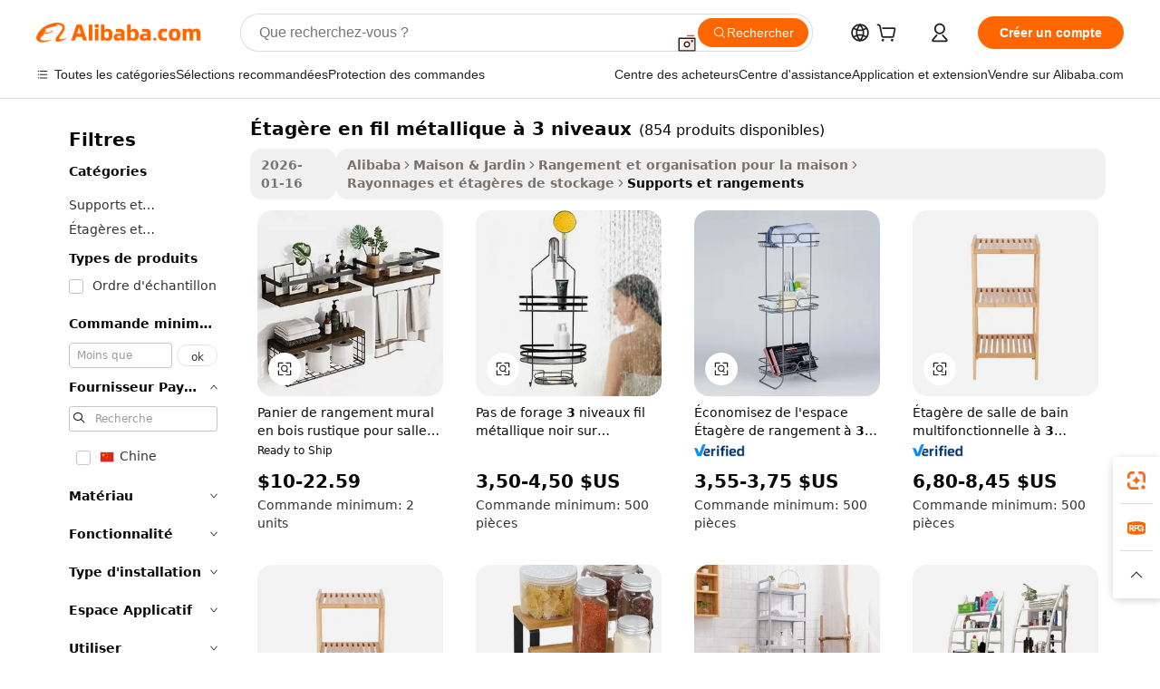

--- FILE ---
content_type: text/html;charset=UTF-8
request_url: https://french.alibaba.com/g/3-tier-wire-shelf_2.html
body_size: 98131
content:

<!-- screen_content -->

    <!-- tangram:5410 begin-->
    <!-- tangram:529998 begin-->
    
<!DOCTYPE html>
<html lang="fr" dir="ltr">
  <head>
        <script>
      window.__BB = {
        scene: window.__bb_scene || 'traffic-free-goods'
      };
      window.__BB.BB_CWV_IGNORE = {
          lcp_element: ['#icbu-buyer-pc-top-banner'],
          lcp_url: [],
        };
      window._timing = {}
      window._timing.first_start = Date.now();
      window.needLoginInspiration = Boolean(false);
      // 变量用于标记页面首次可见时间
      let firstVisibleTime = null;
      if (typeof document.hidden !== 'undefined') {
        // 页面首次加载时直接统计
        if (!document.hidden) {
          firstVisibleTime = Date.now();
          window.__BB_timex = 1
        } else {
          // 页面不可见时监听 visibilitychange 事件
          document.addEventListener('visibilitychange', () => {
            if (!document.hidden) {
              firstVisibleTime = Date.now();
              window.__BB_timex = firstVisibleTime - window.performance.timing.navigationStart
              window.__BB.firstVisibleTime = window.__BB_timex
              console.log("Page became visible after "+ window.__BB_timex + " ms");
            }
          }, { once: true });  // 确保只触发一次
        }
      } else {
        console.warn('Page Visibility API is not supported in this browser.');
      }
    </script>
        <meta name="data-spm" content="a2700">
        <meta name="aplus-xplug" content="NONE">
        <meta name="aplus-icbu-disable-umid" content="1">
        <meta name="google-translate-customization" content="9de59014edaf3b99-22e1cf3b5ca21786-g00bb439a5e9e5f8f-f">
    <meta name="yandex-verification" content="25a76ba8e4443bb3" />
    <meta name="msvalidate.01" content="E3FBF0E89B724C30844BF17C59608E8F" />
    <meta name="viewport" content="width=device-width, initial-scale=1.0, maximum-scale=5.0, user-scalable=yes">
        <link rel="preconnect" href="https://s.alicdn.com/" crossorigin>
    <link rel="dns-prefetch" href="https://s.alicdn.com">
                        <link rel="preload" href="https://s.alicdn.com/@g/alilog/??aplus_plugin_icbufront/index.js,mlog/aplus_v2.js" as="script">
        <link rel="preload" href="https://s.alicdn.com/@img/imgextra/i2/O1CN0153JdbU26g4bILVOyC_!!6000000007690-2-tps-418-58.png" as="image">
        <script>
            window.__APLUS_ABRATE__ = {
        perf_group: 'base64cached',
        scene: "traffic-free-goods",
      };
    </script>
    <meta name="aplus-mmstat-timeout" content="15000">
        <meta content="text/html; charset=utf-8" http-equiv="Content-Type">
          <title>Étagère métallique à 3 niveaux – Solutions de stockage durables et polyvalentes</title>
      <meta name="keywords" content="chrome wire shelf,metal wire shelf,wire shelves">
      <meta name="description" content="Achetez des étagères métalliques à 3 niveaux de haute qualité auprès de fournisseurs fiables. Profitez de solutions de rangement durables, élégantes et polyvalentes pour votre maison ou votre entreprise.">
            <meta name="pagetiming-rate" content="9">
      <meta name="pagetiming-resource-rate" content="4">
                    <link rel="canonical" href="https://french.alibaba.com/g/3-tier-wire-shelf_2.html">
                              <link rel="alternate" hreflang="fr" href="https://french.alibaba.com/g/3-tier-wire-shelf_2.html">
                  <link rel="alternate" hreflang="de" href="https://german.alibaba.com/g/3-tier-wire-shelf_2.html">
                  <link rel="alternate" hreflang="pt" href="https://portuguese.alibaba.com/g/3-tier-wire-shelf_2.html">
                  <link rel="alternate" hreflang="it" href="https://italian.alibaba.com/g/3-tier-wire-shelf_2.html">
                  <link rel="alternate" hreflang="es" href="https://spanish.alibaba.com/g/3-tier-wire-shelf_2.html">
                  <link rel="alternate" hreflang="ru" href="https://russian.alibaba.com/g/3-tier-wire-shelf_2.html">
                  <link rel="alternate" hreflang="ko" href="https://korean.alibaba.com/g/3-tier-wire-shelf_2.html">
                  <link rel="alternate" hreflang="ar" href="https://arabic.alibaba.com/g/3-tier-wire-shelf_2.html">
                  <link rel="alternate" hreflang="ja" href="https://japanese.alibaba.com/g/3-tier-wire-shelf_2.html">
                  <link rel="alternate" hreflang="tr" href="https://turkish.alibaba.com/g/3-tier-wire-shelf_2.html">
                  <link rel="alternate" hreflang="th" href="https://thai.alibaba.com/g/3-tier-wire-shelf_2.html">
                  <link rel="alternate" hreflang="vi" href="https://vietnamese.alibaba.com/g/3-tier-wire-shelf_2.html">
                  <link rel="alternate" hreflang="nl" href="https://dutch.alibaba.com/g/3-tier-wire-shelf_2.html">
                  <link rel="alternate" hreflang="he" href="https://hebrew.alibaba.com/g/3-tier-wire-shelf_2.html">
                  <link rel="alternate" hreflang="id" href="https://indonesian.alibaba.com/g/3-tier-wire-shelf_2.html">
                  <link rel="alternate" hreflang="hi" href="https://hindi.alibaba.com/g/3-tier-wire-shelf_2.html">
                  <link rel="alternate" hreflang="en" href="https://www.alibaba.com/showroom/3-tier-wire-shelf_2.html">
                  <link rel="alternate" hreflang="zh" href="https://chinese.alibaba.com/g/3-tier-wire-shelf_2.html">
                  <link rel="alternate" hreflang="x-default" href="https://www.alibaba.com/showroom/3-tier-wire-shelf_2.html">
                                        <script>
      // Aplus 配置自动打点
      var queue = window.goldlog_queue || (window.goldlog_queue = []);
      var tags = ["button", "a", "div", "span", "i", "svg", "input", "li", "tr"];
      queue.push(
        {
          action: 'goldlog.appendMetaInfo',
          arguments: [
            'aplus-auto-exp',
            [
              {
                logkey: '/sc.ug_msite.new_product_exp',
                cssSelector: '[data-spm-exp]',
                props: ["data-spm-exp"],
              },
              {
                logkey: '/sc.ug_pc.seolist_product_exp',
                cssSelector: '.traffic-card-gallery',
                props: ["data-spm-exp"],
              }
            ]
          ]
        }
      )
      queue.push({
        action: 'goldlog.setMetaInfo',
        arguments: ['aplus-auto-clk', JSON.stringify(tags.map(tag =>({
          "logkey": "/sc.ug_msite.new_product_clk",
          tag,
          "filter": "data-spm-clk",
          "props": ["data-spm-clk"]
        })))],
      });
    </script>
  </head>
  <div id="icbu-header"><div id="the-new-header" data-version="4.4.0" data-tnh-auto-exp="tnh-expose" data-scenes="search-products" style="position: relative;background-color: #fff;border-bottom: 1px solid #ddd;box-sizing: border-box; font-family:Inter,SF Pro Text,Roboto,Helvetica Neue,Helvetica,Tahoma,Arial,PingFang SC,Microsoft YaHei;"><div style="display: flex;align-items:center;height: 72px;min-width: 1200px;max-width: 1580px;margin: 0 auto;padding: 0 40px;box-sizing: border-box;"><img style="height: 29px; width: 209px;" src="https://s.alicdn.com/@img/imgextra/i2/O1CN0153JdbU26g4bILVOyC_!!6000000007690-2-tps-418-58.png" alt="" /></div><div style="min-width: 1200px;max-width: 1580px;margin: 0 auto;overflow: hidden;font-size: 14px;display: flex;justify-content: space-between;padding: 0 40px;box-sizing: border-box;"><div style="display: flex; align-items: center; justify-content: space-between"><div style="position: relative; height: 36px; padding: 0 28px 0 20px">All categories</div><div style="position: relative; height: 36px; padding-right: 28px">Featured selections</div><div style="position: relative; height: 36px">Trade Assurance</div></div><div style="display: flex; align-items: center; justify-content: space-between"><div style="position: relative; height: 36px; padding-right: 28px">Buyer Central</div><div style="position: relative; height: 36px; padding-right: 28px">Help Center</div><div style="position: relative; height: 36px; padding-right: 28px">Get the app</div><div style="position: relative; height: 36px">Become a supplier</div></div></div></div></div></div>
  <body data-spm="7724857" style="min-height: calc(100vh + 1px)"><script 
id="beacon-aplus"   
src="//s.alicdn.com/@g/alilog/??aplus_plugin_icbufront/index.js,mlog/aplus_v2.js"
exparams="aplus=async&userid=&aplus&ali_beacon_id=&ali_apache_id=&ali_apache_track=&ali_apache_tracktmp=&eagleeye_traceid=2103236317689907423893175e10d2&ip=18%2e218%2e63%2e129&dmtrack_c={ali%5fresin%5ftrace%3dse%5frst%3dnull%7csp%5fviewtype%3dY%7cset%3d3%7cser%3d1007%7cpageId%3d0ebebc838dde4be28af6bac50c7d5d9c%7cm%5fpageid%3dnull%7cpvmi%3d7994743c29c14b84bd97e255d86d6162%7csek%5fsepd%3d%25C3%2589tag%25C3%25A8re%2ben%2bfil%2bm%25C3%25A9tallique%2b%25C3%25A0%2b3%2bniveaux%7csek%3d3%2btier%2bwire%2bshelf%7cse%5fpn%3d2%7cp4pid%3dde144cc3%2d1ed0%2d4007%2d9bf7%2ddb756b597bc7%7csclkid%3dnull%7cforecast%5fpost%5fcate%3dnull%7cseo%5fnew%5fuser%5fflag%3dfalse%7ccategoryId%3d100003887%7cseo%5fsearch%5fmodel%5fupgrade%5fv2%3d2025070801%7cseo%5fmodule%5fcard%5f20240624%3d202406242%7clong%5ftext%5fgoogle%5ftranslate%5fv2%3d2407142%7cseo%5fcontent%5ftd%5fbottom%5ftext%5fupdate%5fkey%3d2025070801%7cseo%5fsearch%5fmodel%5fupgrade%5fv3%3d2025072201%7cseo%5fsearch%5fmodel%5fmulti%5fupgrade%5fv3%3d2025081101%7cdamo%5falt%5freplace%3dnull%7cwap%5fcross%3d2007659%7cwap%5fcs%5faction%3d2005494%7cAPP%5fVisitor%5fActive%3d26702%7cseo%5fshowroom%5fgoods%5fmix%3d2005244%7cseo%5fdefault%5fcached%5flong%5ftext%5ffrom%5fnew%5fkeyword%5fstep%3d2024122502%7cshowroom%5fgeneral%5ftemplate%3d2005292%7cshowroom%5freview%3d20230308%7cwap%5fcs%5ftext%3dnull%7cstructured%5fdata%3d2025052702%7cseo%5fmulti%5fstyle%5ftext%5fupdate%3d2511182%7cpc%5fnew%5fheader%3dnull%7cseo%5fmeta%5fcate%5ftemplate%5fv1%3d2025042401%7cseo%5fmeta%5ftd%5fsearch%5fkeyword%5fstep%5fv1%3d2025040999%7cshowroom%5fft%5flong%5ftext%5fbaks%3d80802%7cAPP%5fGrowing%5fBuyer%5fHigh%5fIntent%5fActive%3d25488%7cshowroom%5fpc%5fv2019%3d2104%7cAPP%5fProspecting%5fBuyer%3d26710%7ccache%5fcontrol%3d2481986%7cAPP%5fChurned%5fCore%5fBuyer%3d25463%7cseo%5fdefault%5fcached%5flong%5ftext%5fstep%3d24110802%7camp%5flighthouse%5fscore%5fimage%3d19657%7cseo%5fft%5ftranslate%5fgemini%3d25012003%7cwap%5fnode%5fssr%3d2015725%7cdataphant%5fopen%3d27030%7clongtext%5fmulti%5fstyle%5fexpand%5frussian%3d2510142%7cseo%5flongtext%5fgoogle%5fdata%5fsection%3d25021702%7cindustry%5fpopular%5ffloor%3dnull%7cwap%5fad%5fgoods%5fproduct%5finterval%3dnull%7cseo%5fgoods%5fbootom%5fwholesale%5flink%3d2486162%7cseo%5fkeyword%5faatest%3d3%7cseo%5fmiddle%5fwholesale%5flink%3dnull%7cft%5flong%5ftext%5fenpand%5fstep2%3d121602%7cseo%5fft%5flongtext%5fexpand%5fstep3%3d25012102%7cseo%5fwap%5fheadercard%3d2006288%7cAPP%5fChurned%5fInactive%5fVisitor%3d25496%7cAPP%5fGrowing%5fBuyer%5fHigh%5fIntent%5fInactive%3d25483%7cseo%5fmeta%5ftd%5fmulti%5fkey%3d2025061801%7ctop%5frecommend%5f20250120%3d202501201%7clongtext%5fmulti%5fstyle%5fexpand%5ffrench%5fcopy%3d25091802%7clongtext%5fmulti%5fstyle%5fexpand%5ffrench%5fcopy%5fcopy%3d25092502%7clong%5ftext%5fpaa%3d220831%7cseo%5ffloor%5fexp%3dnull%7cseo%5fshowroom%5falgo%5flink%3d17764%7cseo%5fmeta%5ftd%5faib%5fgeneral%5fkey%3d2025091901%7ccountry%5findustry%3d202311033%7cshowroom%5fft%5flong%5ftext%5fenpand%5fstep1%3d101102%7cseo%5fshowroom%5fnorel%3d443425%7cplp%5fstyle%5f25%5fpc%3d202505222%7cseo%5fggs%5flayer%3d10011%7cquery%5fmutil%5flang%5ftranslate%3d2025060300%7cAPP%5fChurned%5fBuyer%3d25465%7cstream%5frender%5fperf%5fopt%3d2309181%7cwap%5fgoods%3d2007383%7cseo%5fshowroom%5fsimilar%5f20240614%3d202406142%7cchinese%5fopen%3d6307%7cquery%5fgpt%5ftranslate%3d20240820%7cad%5fproduct%5finterval%3dnull%7camp%5fto%5fpwa%3d2007359%7cplp%5faib%5fmulti%5fai%5fmeta%3d20250401%7cwap%5fsupplier%5fcontent%3dnull%7cpc%5ffree%5frefactoring%3d20220315%7cAPP%5fGrowing%5fBuyer%5fInactive%3d25476%7csso%5foem%5ffloor%3dnull%7cseo%5fpc%5fnew%5fview%5f20240807%3d202408072%7cseo%5fbottom%5ftext%5fentity%5fkey%5fcopy%3d2025062400%7cstream%5frender%3d433763%7cseo%5fmodule%5fcard%5f20240424%3d202404241%7cseo%5ftitle%5freplace%5f20191226%3d5841%7clongtext%5fmulti%5fstyle%5fexpand%3d25090802%7cgoogleweblight%3d6516%7clighthouse%5fbase64%3dnull%7cAPP%5fProspecting%5fBuyer%5fActive%3d26714%7cad%5fgoods%5fproduct%5finterval%3dnull%7cseo%5fbottom%5fdeep%5fextend%5fkw%5fkey%3d2025071101%7clongtext%5fmulti%5fstyle%5fexpand%5fturkish%3d25102802%7cilink%5fuv%3d20240911%7cwap%5flist%5fwakeup%3d2005832%7ctpp%5fcrosslink%5fpc%3d20205311%7cseo%5ftop%5fbooth%3d18501%7cAPP%5fGrowing%5fBuyer%5fLess%5fActive%3d25472%7cseo%5fsearch%5fmodel%5fupgrade%5frank%3d2025092401%7cgoodslayer%3d7977%7cft%5flong%5ftext%5ftranslate%5fexpand%5fstep1%3d24110802%7cseo%5fheaderstyle%5ftraffic%5fkey%5fv1%3d2025072100%7ccrosslink%5fswitch%3d2008141%7cp4p%5foutline%3d20240328%7cseo%5fmeta%5ftd%5faib%5fv2%5fkey%3d2025091800%7crts%5fmulti%3d2008404%7cseo%5fad%5foptimization%5fkey%5fv2%3d2025072301%7cAPP%5fVisitor%5fLess%5fActive%3d26698%7cseo%5fsearch%5franker%5fid%3d2025112400%7cplp%5fstyle%5f25%3d202505192%7ccdn%5fvm%3d2007368%7cwap%5fad%5fproduct%5finterval%3dnull%7cseo%5fsearch%5fmodel%5fmulti%5fupgrade%5frank%3d2025092401%7cpc%5fcard%5fshare%3d2025081201%7cAPP%5fGrowing%5fBuyer%5fHigh%5fIntent%5fLess%5fActive%3d25480%7cgoods%5ftitle%5fsubstitute%3d9619%7cwap%5fscreen%5fexp%3d2025081400%7creact%5fheader%5ftest%3d202502182%7cpc%5fcs%5fcolor%3dnull%7cshowroom%5fft%5flong%5ftext%5ftest%3d72502%7cone%5ftap%5flogin%5fABTest%3d202308153%7cseo%5fhyh%5fshow%5ftags%3dnull%7cplp%5fstructured%5fdata%3d2508182%7cguide%5fdelete%3d2008526%7cseo%5findustry%5ftemplate%3dnull%7cseo%5fmeta%5ftd%5fmulti%5fes%5fkey%3d2025073101%7cseo%5fshowroom%5fdata%5fmix%3d19888%7csso%5ftop%5franking%5ffloor%3d20031%7cseo%5ftd%5fdeep%5fupgrade%5fkey%5fv3%3d2025081101%7cwap%5fue%5fone%3d2025111401%7cshowroom%5fto%5frts%5flink%3d2008480%7ccountrysearch%5ftest%3dnull%7cseo%5fplp%5fdate%5fv2%3d2025102702%7cshowroom%5flist%5fnew%5farrival%3d2811002%7cchannel%5famp%5fto%5fpwa%3d2008435%7cseo%5fmulti%5fstyles%5flong%5ftext%3d2503172%7cseo%5fmeta%5ftext%5fmutli%5fcate%5ftemplate%5fv1%3d2025080800%7cseo%5fdefault%5fcached%5fmutil%5flong%5ftext%5fstep%3d24110436%7cseo%5faction%5fpoint%5ftype%3d22823%7cseo%5faib%5ftd%5flaunch%5f20240828%5fcopy%3d202408282%7cseo%5fshowroom%5fwholesale%5flink%3d2486142%7cseo%5fperf%5fimprove%3d2023999%7cseo%5fwap%5flist%5fbounce%5f01%3d2063%7cseo%5fwap%5flist%5fbounce%5f02%3d2128%7cAPP%5fGrowing%5fBuyer%5fActive%3d25491%7cvideolayer%3dnull%7cvideo%5fplay%3dnull%7cAPP%5fChurned%5fMember%5fInactive%3d25501%7cseo%5fgoogle%5fnew%5fstruct%3d438326%7cicbu%5falgo%5fp4p%5fseo%5fad%3d2025072301%7ctpp%5ftrace%3dseoKeyword%2dseoKeyword%5fv3%2dproduct%2dPRODUCT%5fFAIL}&pageid=12da3f81210316fa1768990742&hn=ensearchweb033003022250%2erg%2dus%2deast%2eus68&asid=AQAAAAAWqHBpuyfYFwAAAAD3Gmk4WTAQJg==&treq=&tres=" async>
</script>
            <style>body{background-color:white;}.no-scrollbar.il-sticky.il-top-0.il-max-h-\[100vh\].il-w-\[200px\].il-flex-shrink-0.il-flex-grow-0.il-overflow-y-scroll{background-color:#FFF;padding-left:12px}</style>
                    <!-- tangram:530006 begin-->
<!--  -->
 <style>
   @keyframes il-spin {
     to {
       transform: rotate(360deg);
     }
   }
   @keyframes il-pulse {
     50% {
       opacity: 0.5;
     }
   }
   .traffic-card-gallery {display: flex;position: relative;flex-direction: column;justify-content: flex-start;border-radius: 0.5rem;background-color: #fff;padding: 0.5rem 0.5rem 1rem;overflow: hidden;font-size: 0.75rem;line-height: 1rem;}
   .traffic-card-list {display: flex;position: relative;flex-direction: row;justify-content: flex-start;border-bottom-width: 1px;background-color: #fff;padding: 1rem;height: 292px;overflow: hidden;font-size: 0.75rem;line-height: 1rem;}
   .product-price {
     b {
       font-size: 22px;
     }
   }
   .skel-loading {
       animation: il-pulse 2s cubic-bezier(0.4, 0, 0.6, 1) infinite;background-color: hsl(60, 4.8%, 95.9%);
   }
 </style>
<div id="first-cached-card">
  <div style="box-sizing:border-box;display: flex;position: absolute;left: 0;right: 0;margin: 0 auto;z-index: 1;min-width: 1200px;max-width: 1580px;padding: 0.75rem 3.25rem 0;pointer-events: none;">
    <!--页面左侧区域-->
    <div style="width: 200px;padding-top: 1rem;padding-left:12px; background-color: #fff;border-radius: 0.25rem">
      <div class="skel-loading" style="height: 1.5rem;width: 50%;border-radius: 0.25rem;"></div>
      <div style="margin-top: 1rem;margin-bottom: 1rem;">
        <div class="skel-loading" style="height: 1rem;width: calc(100% * 5 / 6);"></div>
        <div
          class="skel-loading"
          style="margin-top: 1rem;height: 1rem;width: calc(100% * 8 / 12);"
        ></div>
        <div class="skel-loading" style="margin-top: 1rem;height: 1rem;width: 75%;"></div>
        <div
          class="skel-loading"
          style="margin-top: 1rem;height: 1rem;width: calc(100% * 7 / 12);"
        ></div>
      </div>
      <div class="skel-loading" style="height: 1.5rem;width: 50%;border-radius: 0.25rem;"></div>
      <div style="margin-top: 1rem;margin-bottom: 1rem;">
        <div class="skel-loading" style="height: 1rem;width: calc(100% * 5 / 6);"></div>
        <div
          class="skel-loading"
          style="margin-top: 1rem;height: 1rem;width: calc(100% * 8 / 12);"
        ></div>
        <div class="skel-loading" style="margin-top: 1rem;height: 1rem;width: 75%;"></div>
        <div
          class="skel-loading"
          style="margin-top: 1rem;height: 1rem;width: calc(100% * 7 / 12);"
        ></div>
      </div>
      <div class="skel-loading" style="height: 1.5rem;width: 50%;border-radius: 0.25rem;"></div>
      <div style="margin-top: 1rem;margin-bottom: 1rem;">
        <div class="skel-loading" style="height: 1rem;width: calc(100% * 5 / 6);"></div>
        <div
          class="skel-loading"
          style="margin-top: 1rem;height: 1rem;width: calc(100% * 8 / 12);"
        ></div>
        <div class="skel-loading" style="margin-top: 1rem;height: 1rem;width: 75%;"></div>
        <div
          class="skel-loading"
          style="margin-top: 1rem;height: 1rem;width: calc(100% * 7 / 12);"
        ></div>
      </div>
      <div class="skel-loading" style="height: 1.5rem;width: 50%;border-radius: 0.25rem;"></div>
      <div style="margin-top: 1rem;margin-bottom: 1rem;">
        <div class="skel-loading" style="height: 1rem;width: calc(100% * 5 / 6);"></div>
        <div
          class="skel-loading"
          style="margin-top: 1rem;height: 1rem;width: calc(100% * 8 / 12);"
        ></div>
        <div class="skel-loading" style="margin-top: 1rem;height: 1rem;width: 75%;"></div>
        <div
          class="skel-loading"
          style="margin-top: 1rem;height: 1rem;width: calc(100% * 7 / 12);"
        ></div>
      </div>
      <div class="skel-loading" style="height: 1.5rem;width: 50%;border-radius: 0.25rem;"></div>
      <div style="margin-top: 1rem;margin-bottom: 1rem;">
        <div class="skel-loading" style="height: 1rem;width: calc(100% * 5 / 6);"></div>
        <div
          class="skel-loading"
          style="margin-top: 1rem;height: 1rem;width: calc(100% * 8 / 12);"
        ></div>
        <div class="skel-loading" style="margin-top: 1rem;height: 1rem;width: 75%;"></div>
        <div
          class="skel-loading"
          style="margin-top: 1rem;height: 1rem;width: calc(100% * 7 / 12);"
        ></div>
      </div>
      <div class="skel-loading" style="height: 1.5rem;width: 50%;border-radius: 0.25rem;"></div>
      <div style="margin-top: 1rem;margin-bottom: 1rem;">
        <div class="skel-loading" style="height: 1rem;width: calc(100% * 5 / 6);"></div>
        <div
          class="skel-loading"
          style="margin-top: 1rem;height: 1rem;width: calc(100% * 8 / 12);"
        ></div>
        <div class="skel-loading" style="margin-top: 1rem;height: 1rem;width: 75%;"></div>
        <div
          class="skel-loading"
          style="margin-top: 1rem;height: 1rem;width: calc(100% * 7 / 12);"
        ></div>
      </div>
    </div>
    <!--页面主体区域-->
    <div style="flex: 1 1 0%; overflow: hidden;padding: 0.5rem 0.5rem 0.5rem 1.5rem">
      <div style="height: 1.25rem;margin-bottom: 1rem;"></div>
      <!-- keywords -->
      <div style="margin-bottom: 1rem;height: 1.75rem;font-weight: 700;font-size: 1.25rem;line-height: 1.75rem;"></div>
      <!-- longtext -->
            <div style="width: calc(25% - 0.9rem);pointer-events: auto">
        <div class="traffic-card-gallery">
          <!-- ProductImage -->
          <a href="//www.alibaba.com/product-detail/Rustic-Wood-Bathroom-Over-Toilet-Wire_1600906311159.html?from=SEO" target="_blank" style="position: relative;margin-bottom: 0.5rem;aspect-ratio: 1;overflow: hidden;border-radius: 0.5rem;">
            <div style="display: flex; overflow: hidden">
              <div style="position: relative;margin: 0;width: 100%;min-width: 0;flex-shrink: 0;flex-grow: 0;flex-basis: 100%;padding: 0;">
                <img style="position: relative; aspect-ratio: 1; width: 100%" src="[data-uri]" loading="eager" />
                <div style="position: absolute;left: 0;bottom: 0;right: 0;top: 0;background-color: #000;opacity: 0.05;"></div>
              </div>
            </div>
          </a>
          <div style="display: flex;flex: 1 1 0%;flex-direction: column;justify-content: space-between;">
            <div>
              <a class="skel-loading" style="margin-top: 0.5rem;display:inline-block;width:100%;height:1rem;" href="//www.alibaba.com/product-detail/Rustic-Wood-Bathroom-Over-Toilet-Wire_1600906311159.html" target="_blank"></a>
              <a class="skel-loading" style="margin-top: 0.125rem;display:inline-block;width:100%;height:1rem;" href="//www.alibaba.com/product-detail/Rustic-Wood-Bathroom-Over-Toilet-Wire_1600906311159.html" target="_blank"></a>
              <div class="skel-loading" style="margin-top: 0.25rem;height:1.625rem;width:75%"></div>
              <div class="skel-loading" style="margin-top: 0.5rem;height: 1rem;width:50%"></div>
              <div class="skel-loading" style="margin-top:0.25rem;height:1rem;width:25%"></div>
            </div>
          </div>

        </div>
      </div>

    </div>
  </div>
</div>
<!-- tangram:530006 end-->
            <style>.component-left-filter-callback{display:flex;position:relative;margin-top:10px;height:1200px}.component-left-filter-callback img{width:200px}.component-left-filter-callback i{position:absolute;top:5%;left:50%}.related-search-wrapper{padding:.5rem;--tw-bg-opacity: 1;background-color:#fff;background-color:rgba(255,255,255,var(--tw-bg-opacity, 1));border-width:1px;border-color:var(--input)}.related-search-wrapper .related-search-box{margin:12px 16px}.related-search-wrapper .related-search-box .related-search-title{display:inline;float:start;color:#666;word-wrap:break-word;margin-right:12px;width:13%}.related-search-wrapper .related-search-box .related-search-content{display:flex;flex-wrap:wrap}.related-search-wrapper .related-search-box .related-search-content .related-search-link{margin-right:12px;width:23%;overflow:hidden;color:#666;text-overflow:ellipsis;white-space:nowrap}.product-title img{margin-right:.5rem;display:inline-block;height:1rem;vertical-align:sub}.product-price b{font-size:22px}.similar-icon{position:absolute;bottom:12px;z-index:2;right:12px}.rfq-card{display:inline-block;position:relative;box-sizing:border-box;margin-bottom:36px}.rfq-card .rfq-card-content{display:flex;position:relative;flex-direction:column;align-items:flex-start;background-size:cover;background-color:#fff;padding:12px;width:100%;height:100%}.rfq-card .rfq-card-content .rfq-card-icon{margin-top:50px}.rfq-card .rfq-card-content .rfq-card-icon img{width:45px}.rfq-card .rfq-card-content .rfq-card-top-title{margin-top:14px;color:#222;font-weight:400;font-size:16px}.rfq-card .rfq-card-content .rfq-card-title{margin-top:24px;color:#333;font-weight:800;font-size:20px}.rfq-card .rfq-card-content .rfq-card-input-box{margin-top:24px;width:100%}.rfq-card .rfq-card-content .rfq-card-input-box textarea{box-sizing:border-box;border:1px solid #ddd;border-radius:4px;background-color:#fff;padding:9px 12px;width:100%;height:88px;resize:none;color:#666;font-weight:400;font-size:13px;font-family:inherit}.rfq-card .rfq-card-content .rfq-card-button{margin-top:24px;border:1px solid #666;border-radius:16px;background-color:#fff;width:67%;color:#000;font-weight:700;font-size:14px;line-height:30px;text-align:center}[data-modulename^=ProductList-] div{contain-intrinsic-size:auto 500px}.traffic-card-gallery:hover{--tw-shadow: 0px 2px 6px 2px rgba(0,0,0,.12157);--tw-shadow-colored: 0px 2px 6px 2px var(--tw-shadow-color);box-shadow:0 0 #0000,0 0 #0000,0 2px 6px 2px #0000001f;box-shadow:var(--tw-ring-offset-shadow, 0 0 rgba(0,0,0,0)),var(--tw-ring-shadow, 0 0 rgba(0,0,0,0)),var(--tw-shadow);z-index:10}.traffic-card-gallery{position:relative;display:flex;flex-direction:column;justify-content:flex-start;overflow:hidden;border-radius:.75rem;--tw-bg-opacity: 1;background-color:#fff;background-color:rgba(255,255,255,var(--tw-bg-opacity, 1));padding:.5rem;font-size:.75rem;line-height:1rem}.traffic-card-list{position:relative;display:flex;height:292px;flex-direction:row;justify-content:flex-start;overflow:hidden;border-bottom-width:1px;--tw-bg-opacity: 1;background-color:#fff;background-color:rgba(255,255,255,var(--tw-bg-opacity, 1));padding:1rem;font-size:.75rem;line-height:1rem}.traffic-card-g-industry:hover{--tw-shadow: 0 0 10px rgba(0,0,0,.1);--tw-shadow-colored: 0 0 10px var(--tw-shadow-color);box-shadow:0 0 #0000,0 0 #0000,0 0 10px #0000001a;box-shadow:var(--tw-ring-offset-shadow, 0 0 rgba(0,0,0,0)),var(--tw-ring-shadow, 0 0 rgba(0,0,0,0)),var(--tw-shadow)}.traffic-card-g-industry{position:relative;border-radius:var(--radius);--tw-bg-opacity: 1;background-color:#fff;background-color:rgba(255,255,255,var(--tw-bg-opacity, 1));padding:1.25rem .75rem .75rem;font-size:.875rem;line-height:1.25rem}.module-filter-section-wrapper{max-height:none!important;overflow-x:hidden}*,:before,:after{--tw-border-spacing-x: 0;--tw-border-spacing-y: 0;--tw-translate-x: 0;--tw-translate-y: 0;--tw-rotate: 0;--tw-skew-x: 0;--tw-skew-y: 0;--tw-scale-x: 1;--tw-scale-y: 1;--tw-pan-x: ;--tw-pan-y: ;--tw-pinch-zoom: ;--tw-scroll-snap-strictness: proximity;--tw-gradient-from-position: ;--tw-gradient-via-position: ;--tw-gradient-to-position: ;--tw-ordinal: ;--tw-slashed-zero: ;--tw-numeric-figure: ;--tw-numeric-spacing: ;--tw-numeric-fraction: ;--tw-ring-inset: ;--tw-ring-offset-width: 0px;--tw-ring-offset-color: #fff;--tw-ring-color: rgba(59, 130, 246, .5);--tw-ring-offset-shadow: 0 0 rgba(0,0,0,0);--tw-ring-shadow: 0 0 rgba(0,0,0,0);--tw-shadow: 0 0 rgba(0,0,0,0);--tw-shadow-colored: 0 0 rgba(0,0,0,0);--tw-blur: ;--tw-brightness: ;--tw-contrast: ;--tw-grayscale: ;--tw-hue-rotate: ;--tw-invert: ;--tw-saturate: ;--tw-sepia: ;--tw-drop-shadow: ;--tw-backdrop-blur: ;--tw-backdrop-brightness: ;--tw-backdrop-contrast: ;--tw-backdrop-grayscale: ;--tw-backdrop-hue-rotate: ;--tw-backdrop-invert: ;--tw-backdrop-opacity: ;--tw-backdrop-saturate: ;--tw-backdrop-sepia: ;--tw-contain-size: ;--tw-contain-layout: ;--tw-contain-paint: ;--tw-contain-style: }::backdrop{--tw-border-spacing-x: 0;--tw-border-spacing-y: 0;--tw-translate-x: 0;--tw-translate-y: 0;--tw-rotate: 0;--tw-skew-x: 0;--tw-skew-y: 0;--tw-scale-x: 1;--tw-scale-y: 1;--tw-pan-x: ;--tw-pan-y: ;--tw-pinch-zoom: ;--tw-scroll-snap-strictness: proximity;--tw-gradient-from-position: ;--tw-gradient-via-position: ;--tw-gradient-to-position: ;--tw-ordinal: ;--tw-slashed-zero: ;--tw-numeric-figure: ;--tw-numeric-spacing: ;--tw-numeric-fraction: ;--tw-ring-inset: ;--tw-ring-offset-width: 0px;--tw-ring-offset-color: #fff;--tw-ring-color: rgba(59, 130, 246, .5);--tw-ring-offset-shadow: 0 0 rgba(0,0,0,0);--tw-ring-shadow: 0 0 rgba(0,0,0,0);--tw-shadow: 0 0 rgba(0,0,0,0);--tw-shadow-colored: 0 0 rgba(0,0,0,0);--tw-blur: ;--tw-brightness: ;--tw-contrast: ;--tw-grayscale: ;--tw-hue-rotate: ;--tw-invert: ;--tw-saturate: ;--tw-sepia: ;--tw-drop-shadow: ;--tw-backdrop-blur: ;--tw-backdrop-brightness: ;--tw-backdrop-contrast: ;--tw-backdrop-grayscale: ;--tw-backdrop-hue-rotate: ;--tw-backdrop-invert: ;--tw-backdrop-opacity: ;--tw-backdrop-saturate: ;--tw-backdrop-sepia: ;--tw-contain-size: ;--tw-contain-layout: ;--tw-contain-paint: ;--tw-contain-style: }*,:before,:after{box-sizing:border-box;border-width:0;border-style:solid;border-color:#e5e7eb}:before,:after{--tw-content: ""}html,:host{line-height:1.5;-webkit-text-size-adjust:100%;-moz-tab-size:4;-o-tab-size:4;tab-size:4;font-family:ui-sans-serif,system-ui,-apple-system,Segoe UI,Roboto,Ubuntu,Cantarell,Noto Sans,sans-serif,"Apple Color Emoji","Segoe UI Emoji",Segoe UI Symbol,"Noto Color Emoji";font-feature-settings:normal;font-variation-settings:normal;-webkit-tap-highlight-color:transparent}body{margin:0;line-height:inherit}hr{height:0;color:inherit;border-top-width:1px}abbr:where([title]){text-decoration:underline;-webkit-text-decoration:underline dotted;text-decoration:underline dotted}h1,h2,h3,h4,h5,h6{font-size:inherit;font-weight:inherit}a{color:inherit;text-decoration:inherit}b,strong{font-weight:bolder}code,kbd,samp,pre{font-family:ui-monospace,SFMono-Regular,Menlo,Monaco,Consolas,Liberation Mono,Courier New,monospace;font-feature-settings:normal;font-variation-settings:normal;font-size:1em}small{font-size:80%}sub,sup{font-size:75%;line-height:0;position:relative;vertical-align:baseline}sub{bottom:-.25em}sup{top:-.5em}table{text-indent:0;border-color:inherit;border-collapse:collapse}button,input,optgroup,select,textarea{font-family:inherit;font-feature-settings:inherit;font-variation-settings:inherit;font-size:100%;font-weight:inherit;line-height:inherit;letter-spacing:inherit;color:inherit;margin:0;padding:0}button,select{text-transform:none}button,input:where([type=button]),input:where([type=reset]),input:where([type=submit]){-webkit-appearance:button;background-color:transparent;background-image:none}:-moz-focusring{outline:auto}:-moz-ui-invalid{box-shadow:none}progress{vertical-align:baseline}::-webkit-inner-spin-button,::-webkit-outer-spin-button{height:auto}[type=search]{-webkit-appearance:textfield;outline-offset:-2px}::-webkit-search-decoration{-webkit-appearance:none}::-webkit-file-upload-button{-webkit-appearance:button;font:inherit}summary{display:list-item}blockquote,dl,dd,h1,h2,h3,h4,h5,h6,hr,figure,p,pre{margin:0}fieldset{margin:0;padding:0}legend{padding:0}ol,ul,menu{list-style:none;margin:0;padding:0}dialog{padding:0}textarea{resize:vertical}input::-moz-placeholder,textarea::-moz-placeholder{opacity:1;color:#9ca3af}input::placeholder,textarea::placeholder{opacity:1;color:#9ca3af}button,[role=button]{cursor:pointer}:disabled{cursor:default}img,svg,video,canvas,audio,iframe,embed,object{display:block;vertical-align:middle}img,video{max-width:100%;height:auto}[hidden]:where(:not([hidden=until-found])){display:none}:root{--background: hsl(0, 0%, 100%);--foreground: hsl(20, 14.3%, 4.1%);--card: hsl(0, 0%, 100%);--card-foreground: hsl(20, 14.3%, 4.1%);--popover: hsl(0, 0%, 100%);--popover-foreground: hsl(20, 14.3%, 4.1%);--primary: hsl(24, 100%, 50%);--primary-foreground: hsl(60, 9.1%, 97.8%);--secondary: hsl(60, 4.8%, 95.9%);--secondary-foreground: #333;--muted: hsl(60, 4.8%, 95.9%);--muted-foreground: hsl(25, 5.3%, 44.7%);--accent: hsl(60, 4.8%, 95.9%);--accent-foreground: hsl(24, 9.8%, 10%);--destructive: hsl(0, 84.2%, 60.2%);--destructive-foreground: hsl(60, 9.1%, 97.8%);--border: hsl(20, 5.9%, 90%);--input: hsl(20, 5.9%, 90%);--ring: hsl(24.6, 95%, 53.1%);--radius: 1rem}.dark{--background: hsl(20, 14.3%, 4.1%);--foreground: hsl(60, 9.1%, 97.8%);--card: hsl(20, 14.3%, 4.1%);--card-foreground: hsl(60, 9.1%, 97.8%);--popover: hsl(20, 14.3%, 4.1%);--popover-foreground: hsl(60, 9.1%, 97.8%);--primary: hsl(20.5, 90.2%, 48.2%);--primary-foreground: hsl(60, 9.1%, 97.8%);--secondary: hsl(12, 6.5%, 15.1%);--secondary-foreground: hsl(60, 9.1%, 97.8%);--muted: hsl(12, 6.5%, 15.1%);--muted-foreground: hsl(24, 5.4%, 63.9%);--accent: hsl(12, 6.5%, 15.1%);--accent-foreground: hsl(60, 9.1%, 97.8%);--destructive: hsl(0, 72.2%, 50.6%);--destructive-foreground: hsl(60, 9.1%, 97.8%);--border: hsl(12, 6.5%, 15.1%);--input: hsl(12, 6.5%, 15.1%);--ring: hsl(20.5, 90.2%, 48.2%)}*{border-color:#e7e5e4;border-color:var(--border)}body{background-color:#fff;background-color:var(--background);color:#0c0a09;color:var(--foreground)}.il-sr-only{position:absolute;width:1px;height:1px;padding:0;margin:-1px;overflow:hidden;clip:rect(0,0,0,0);white-space:nowrap;border-width:0}.il-invisible{visibility:hidden}.il-fixed{position:fixed}.il-absolute{position:absolute}.il-relative{position:relative}.il-sticky{position:sticky}.il-inset-0{inset:0}.il--bottom-12{bottom:-3rem}.il--top-12{top:-3rem}.il-bottom-0{bottom:0}.il-bottom-2{bottom:.5rem}.il-bottom-3{bottom:.75rem}.il-bottom-4{bottom:1rem}.il-end-0{right:0}.il-end-2{right:.5rem}.il-end-3{right:.75rem}.il-end-4{right:1rem}.il-left-0{left:0}.il-left-3{left:.75rem}.il-right-0{right:0}.il-right-2{right:.5rem}.il-right-3{right:.75rem}.il-start-0{left:0}.il-start-1\/2{left:50%}.il-start-2{left:.5rem}.il-start-3{left:.75rem}.il-start-\[50\%\]{left:50%}.il-top-0{top:0}.il-top-1\/2{top:50%}.il-top-16{top:4rem}.il-top-4{top:1rem}.il-top-\[50\%\]{top:50%}.il-z-10{z-index:10}.il-z-50{z-index:50}.il-z-\[9999\]{z-index:9999}.il-col-span-4{grid-column:span 4 / span 4}.il-m-0{margin:0}.il-m-3{margin:.75rem}.il-m-auto{margin:auto}.il-mx-auto{margin-left:auto;margin-right:auto}.il-my-3{margin-top:.75rem;margin-bottom:.75rem}.il-my-5{margin-top:1.25rem;margin-bottom:1.25rem}.il-my-auto{margin-top:auto;margin-bottom:auto}.\!il-mb-4{margin-bottom:1rem!important}.il--mt-4{margin-top:-1rem}.il-mb-0{margin-bottom:0}.il-mb-1{margin-bottom:.25rem}.il-mb-2{margin-bottom:.5rem}.il-mb-3{margin-bottom:.75rem}.il-mb-4{margin-bottom:1rem}.il-mb-5{margin-bottom:1.25rem}.il-mb-6{margin-bottom:1.5rem}.il-mb-8{margin-bottom:2rem}.il-mb-\[-0\.75rem\]{margin-bottom:-.75rem}.il-mb-\[0\.125rem\]{margin-bottom:.125rem}.il-me-1{margin-right:.25rem}.il-me-2{margin-right:.5rem}.il-me-3{margin-right:.75rem}.il-me-auto{margin-right:auto}.il-mr-1{margin-right:.25rem}.il-mr-2{margin-right:.5rem}.il-ms-1{margin-left:.25rem}.il-ms-4{margin-left:1rem}.il-ms-5{margin-left:1.25rem}.il-ms-8{margin-left:2rem}.il-ms-\[\.375rem\]{margin-left:.375rem}.il-ms-auto{margin-left:auto}.il-mt-0{margin-top:0}.il-mt-0\.5{margin-top:.125rem}.il-mt-1{margin-top:.25rem}.il-mt-2{margin-top:.5rem}.il-mt-3{margin-top:.75rem}.il-mt-4{margin-top:1rem}.il-mt-6{margin-top:1.5rem}.il-line-clamp-1{overflow:hidden;display:-webkit-box;-webkit-box-orient:vertical;-webkit-line-clamp:1}.il-line-clamp-2{overflow:hidden;display:-webkit-box;-webkit-box-orient:vertical;-webkit-line-clamp:2}.il-line-clamp-6{overflow:hidden;display:-webkit-box;-webkit-box-orient:vertical;-webkit-line-clamp:6}.il-inline-block{display:inline-block}.il-inline{display:inline}.il-flex{display:flex}.il-inline-flex{display:inline-flex}.il-grid{display:grid}.il-aspect-square{aspect-ratio:1 / 1}.il-size-5{width:1.25rem;height:1.25rem}.il-h-1{height:.25rem}.il-h-10{height:2.5rem}.il-h-11{height:2.75rem}.il-h-20{height:5rem}.il-h-24{height:6rem}.il-h-3\.5{height:.875rem}.il-h-4{height:1rem}.il-h-40{height:10rem}.il-h-6{height:1.5rem}.il-h-8{height:2rem}.il-h-9{height:2.25rem}.il-h-\[150px\]{height:150px}.il-h-\[152px\]{height:152px}.il-h-\[18\.25rem\]{height:18.25rem}.il-h-\[292px\]{height:292px}.il-h-\[600px\]{height:600px}.il-h-auto{height:auto}.il-h-fit{height:-moz-fit-content;height:fit-content}.il-h-full{height:100%}.il-h-screen{height:100vh}.il-max-h-\[100vh\]{max-height:100vh}.il-w-1\/2{width:50%}.il-w-10{width:2.5rem}.il-w-10\/12{width:83.333333%}.il-w-4{width:1rem}.il-w-6{width:1.5rem}.il-w-64{width:16rem}.il-w-7\/12{width:58.333333%}.il-w-72{width:18rem}.il-w-8{width:2rem}.il-w-8\/12{width:66.666667%}.il-w-9{width:2.25rem}.il-w-9\/12{width:75%}.il-w-\[200px\]{width:200px}.il-w-\[84px\]{width:84px}.il-w-fit{width:-moz-fit-content;width:fit-content}.il-w-full{width:100%}.il-w-screen{width:100vw}.il-min-w-0{min-width:0px}.il-min-w-3{min-width:.75rem}.il-min-w-\[1200px\]{min-width:1200px}.il-max-w-\[1000px\]{max-width:1000px}.il-max-w-\[1580px\]{max-width:1580px}.il-max-w-full{max-width:100%}.il-max-w-lg{max-width:32rem}.il-flex-1{flex:1 1 0%}.il-flex-shrink-0,.il-shrink-0{flex-shrink:0}.il-flex-grow-0,.il-grow-0{flex-grow:0}.il-basis-24{flex-basis:6rem}.il-basis-full{flex-basis:100%}.il-origin-\[--radix-tooltip-content-transform-origin\]{transform-origin:var(--radix-tooltip-content-transform-origin)}.il--translate-x-1\/2{--tw-translate-x: -50%;transform:translate(-50%,var(--tw-translate-y)) rotate(var(--tw-rotate)) skew(var(--tw-skew-x)) skewY(var(--tw-skew-y)) scaleX(var(--tw-scale-x)) scaleY(var(--tw-scale-y));transform:translate(var(--tw-translate-x),var(--tw-translate-y)) rotate(var(--tw-rotate)) skew(var(--tw-skew-x)) skewY(var(--tw-skew-y)) scaleX(var(--tw-scale-x)) scaleY(var(--tw-scale-y))}.il--translate-y-1\/2{--tw-translate-y: -50%;transform:translate(var(--tw-translate-x),-50%) rotate(var(--tw-rotate)) skew(var(--tw-skew-x)) skewY(var(--tw-skew-y)) scaleX(var(--tw-scale-x)) scaleY(var(--tw-scale-y));transform:translate(var(--tw-translate-x),var(--tw-translate-y)) rotate(var(--tw-rotate)) skew(var(--tw-skew-x)) skewY(var(--tw-skew-y)) scaleX(var(--tw-scale-x)) scaleY(var(--tw-scale-y))}.il-translate-x-\[-50\%\]{--tw-translate-x: -50%;transform:translate(-50%,var(--tw-translate-y)) rotate(var(--tw-rotate)) skew(var(--tw-skew-x)) skewY(var(--tw-skew-y)) scaleX(var(--tw-scale-x)) scaleY(var(--tw-scale-y));transform:translate(var(--tw-translate-x),var(--tw-translate-y)) rotate(var(--tw-rotate)) skew(var(--tw-skew-x)) skewY(var(--tw-skew-y)) scaleX(var(--tw-scale-x)) scaleY(var(--tw-scale-y))}.il-translate-y-\[-50\%\]{--tw-translate-y: -50%;transform:translate(var(--tw-translate-x),-50%) rotate(var(--tw-rotate)) skew(var(--tw-skew-x)) skewY(var(--tw-skew-y)) scaleX(var(--tw-scale-x)) scaleY(var(--tw-scale-y));transform:translate(var(--tw-translate-x),var(--tw-translate-y)) rotate(var(--tw-rotate)) skew(var(--tw-skew-x)) skewY(var(--tw-skew-y)) scaleX(var(--tw-scale-x)) scaleY(var(--tw-scale-y))}.il-rotate-90{--tw-rotate: 90deg;transform:translate(var(--tw-translate-x),var(--tw-translate-y)) rotate(90deg) skew(var(--tw-skew-x)) skewY(var(--tw-skew-y)) scaleX(var(--tw-scale-x)) scaleY(var(--tw-scale-y));transform:translate(var(--tw-translate-x),var(--tw-translate-y)) rotate(var(--tw-rotate)) skew(var(--tw-skew-x)) skewY(var(--tw-skew-y)) scaleX(var(--tw-scale-x)) scaleY(var(--tw-scale-y))}@keyframes il-pulse{50%{opacity:.5}}.il-animate-pulse{animation:il-pulse 2s cubic-bezier(.4,0,.6,1) infinite}@keyframes il-spin{to{transform:rotate(360deg)}}.il-animate-spin{animation:il-spin 1s linear infinite}.il-cursor-pointer{cursor:pointer}.il-list-disc{list-style-type:disc}.il-grid-cols-2{grid-template-columns:repeat(2,minmax(0,1fr))}.il-grid-cols-4{grid-template-columns:repeat(4,minmax(0,1fr))}.il-flex-row{flex-direction:row}.il-flex-col{flex-direction:column}.il-flex-col-reverse{flex-direction:column-reverse}.il-flex-wrap{flex-wrap:wrap}.il-flex-nowrap{flex-wrap:nowrap}.il-items-start{align-items:flex-start}.il-items-center{align-items:center}.il-items-baseline{align-items:baseline}.il-justify-start{justify-content:flex-start}.il-justify-end{justify-content:flex-end}.il-justify-center{justify-content:center}.il-justify-between{justify-content:space-between}.il-gap-1{gap:.25rem}.il-gap-1\.5{gap:.375rem}.il-gap-10{gap:2.5rem}.il-gap-2{gap:.5rem}.il-gap-3{gap:.75rem}.il-gap-4{gap:1rem}.il-gap-8{gap:2rem}.il-gap-\[\.0938rem\]{gap:.0938rem}.il-gap-\[\.375rem\]{gap:.375rem}.il-gap-\[0\.125rem\]{gap:.125rem}.\!il-gap-x-5{-moz-column-gap:1.25rem!important;column-gap:1.25rem!important}.\!il-gap-y-5{row-gap:1.25rem!important}.il-space-y-1\.5>:not([hidden])~:not([hidden]){--tw-space-y-reverse: 0;margin-top:calc(.375rem * (1 - var(--tw-space-y-reverse)));margin-top:.375rem;margin-top:calc(.375rem * calc(1 - var(--tw-space-y-reverse)));margin-bottom:0rem;margin-bottom:calc(.375rem * var(--tw-space-y-reverse))}.il-space-y-4>:not([hidden])~:not([hidden]){--tw-space-y-reverse: 0;margin-top:calc(1rem * (1 - var(--tw-space-y-reverse)));margin-top:1rem;margin-top:calc(1rem * calc(1 - var(--tw-space-y-reverse)));margin-bottom:0rem;margin-bottom:calc(1rem * var(--tw-space-y-reverse))}.il-overflow-hidden{overflow:hidden}.il-overflow-y-auto{overflow-y:auto}.il-overflow-y-scroll{overflow-y:scroll}.il-truncate{overflow:hidden;text-overflow:ellipsis;white-space:nowrap}.il-text-ellipsis{text-overflow:ellipsis}.il-whitespace-normal{white-space:normal}.il-whitespace-nowrap{white-space:nowrap}.il-break-normal{word-wrap:normal;word-break:normal}.il-break-words{word-wrap:break-word}.il-break-all{word-break:break-all}.il-rounded{border-radius:.25rem}.il-rounded-2xl{border-radius:1rem}.il-rounded-\[0\.5rem\]{border-radius:.5rem}.il-rounded-\[1\.25rem\]{border-radius:1.25rem}.il-rounded-full{border-radius:9999px}.il-rounded-lg{border-radius:1rem;border-radius:var(--radius)}.il-rounded-md{border-radius:calc(1rem - 2px);border-radius:calc(var(--radius) - 2px)}.il-rounded-sm{border-radius:calc(1rem - 4px);border-radius:calc(var(--radius) - 4px)}.il-rounded-xl{border-radius:.75rem}.il-border,.il-border-\[1px\]{border-width:1px}.il-border-b,.il-border-b-\[1px\]{border-bottom-width:1px}.il-border-solid{border-style:solid}.il-border-none{border-style:none}.il-border-\[\#222\]{--tw-border-opacity: 1;border-color:#222;border-color:rgba(34,34,34,var(--tw-border-opacity, 1))}.il-border-\[\#DDD\]{--tw-border-opacity: 1;border-color:#ddd;border-color:rgba(221,221,221,var(--tw-border-opacity, 1))}.il-border-foreground{border-color:#0c0a09;border-color:var(--foreground)}.il-border-input{border-color:#e7e5e4;border-color:var(--input)}.il-bg-\[\#F8F8F8\]{--tw-bg-opacity: 1;background-color:#f8f8f8;background-color:rgba(248,248,248,var(--tw-bg-opacity, 1))}.il-bg-\[\#d9d9d963\]{background-color:#d9d9d963}.il-bg-accent{background-color:#f5f5f4;background-color:var(--accent)}.il-bg-background{background-color:#fff;background-color:var(--background)}.il-bg-black{--tw-bg-opacity: 1;background-color:#000;background-color:rgba(0,0,0,var(--tw-bg-opacity, 1))}.il-bg-black\/80{background-color:#000c}.il-bg-destructive{background-color:#ef4444;background-color:var(--destructive)}.il-bg-gray-300{--tw-bg-opacity: 1;background-color:#d1d5db;background-color:rgba(209,213,219,var(--tw-bg-opacity, 1))}.il-bg-muted{background-color:#f5f5f4;background-color:var(--muted)}.il-bg-orange-500{--tw-bg-opacity: 1;background-color:#f97316;background-color:rgba(249,115,22,var(--tw-bg-opacity, 1))}.il-bg-popover{background-color:#fff;background-color:var(--popover)}.il-bg-primary{background-color:#f60;background-color:var(--primary)}.il-bg-secondary{background-color:#f5f5f4;background-color:var(--secondary)}.il-bg-transparent{background-color:transparent}.il-bg-white{--tw-bg-opacity: 1;background-color:#fff;background-color:rgba(255,255,255,var(--tw-bg-opacity, 1))}.il-bg-opacity-80{--tw-bg-opacity: .8}.il-bg-cover{background-size:cover}.il-bg-no-repeat{background-repeat:no-repeat}.il-fill-black{fill:#000}.il-object-cover{-o-object-fit:cover;object-fit:cover}.il-p-0{padding:0}.il-p-1{padding:.25rem}.il-p-2{padding:.5rem}.il-p-3{padding:.75rem}.il-p-4{padding:1rem}.il-p-5{padding:1.25rem}.il-p-6{padding:1.5rem}.il-px-2{padding-left:.5rem;padding-right:.5rem}.il-px-3{padding-left:.75rem;padding-right:.75rem}.il-py-0\.5{padding-top:.125rem;padding-bottom:.125rem}.il-py-1\.5{padding-top:.375rem;padding-bottom:.375rem}.il-py-10{padding-top:2.5rem;padding-bottom:2.5rem}.il-py-2{padding-top:.5rem;padding-bottom:.5rem}.il-py-3{padding-top:.75rem;padding-bottom:.75rem}.il-pb-0{padding-bottom:0}.il-pb-3{padding-bottom:.75rem}.il-pb-4{padding-bottom:1rem}.il-pb-8{padding-bottom:2rem}.il-pe-0{padding-right:0}.il-pe-2{padding-right:.5rem}.il-pe-3{padding-right:.75rem}.il-pe-4{padding-right:1rem}.il-pe-6{padding-right:1.5rem}.il-pe-8{padding-right:2rem}.il-pe-\[12px\]{padding-right:12px}.il-pe-\[3\.25rem\]{padding-right:3.25rem}.il-pl-4{padding-left:1rem}.il-ps-0{padding-left:0}.il-ps-2{padding-left:.5rem}.il-ps-3{padding-left:.75rem}.il-ps-4{padding-left:1rem}.il-ps-6{padding-left:1.5rem}.il-ps-8{padding-left:2rem}.il-ps-\[12px\]{padding-left:12px}.il-ps-\[3\.25rem\]{padding-left:3.25rem}.il-pt-10{padding-top:2.5rem}.il-pt-4{padding-top:1rem}.il-pt-5{padding-top:1.25rem}.il-pt-6{padding-top:1.5rem}.il-pt-7{padding-top:1.75rem}.il-text-center{text-align:center}.il-text-start{text-align:left}.il-text-2xl{font-size:1.5rem;line-height:2rem}.il-text-base{font-size:1rem;line-height:1.5rem}.il-text-lg{font-size:1.125rem;line-height:1.75rem}.il-text-sm{font-size:.875rem;line-height:1.25rem}.il-text-xl{font-size:1.25rem;line-height:1.75rem}.il-text-xs{font-size:.75rem;line-height:1rem}.il-font-\[600\]{font-weight:600}.il-font-bold{font-weight:700}.il-font-medium{font-weight:500}.il-font-normal{font-weight:400}.il-font-semibold{font-weight:600}.il-leading-3{line-height:.75rem}.il-leading-4{line-height:1rem}.il-leading-\[1\.43\]{line-height:1.43}.il-leading-\[18px\]{line-height:18px}.il-leading-\[26px\]{line-height:26px}.il-leading-none{line-height:1}.il-tracking-tight{letter-spacing:-.025em}.il-text-\[\#00820D\]{--tw-text-opacity: 1;color:#00820d;color:rgba(0,130,13,var(--tw-text-opacity, 1))}.il-text-\[\#222\]{--tw-text-opacity: 1;color:#222;color:rgba(34,34,34,var(--tw-text-opacity, 1))}.il-text-\[\#444\]{--tw-text-opacity: 1;color:#444;color:rgba(68,68,68,var(--tw-text-opacity, 1))}.il-text-\[\#4B1D1F\]{--tw-text-opacity: 1;color:#4b1d1f;color:rgba(75,29,31,var(--tw-text-opacity, 1))}.il-text-\[\#767676\]{--tw-text-opacity: 1;color:#767676;color:rgba(118,118,118,var(--tw-text-opacity, 1))}.il-text-\[\#D04A0A\]{--tw-text-opacity: 1;color:#d04a0a;color:rgba(208,74,10,var(--tw-text-opacity, 1))}.il-text-\[\#F7421E\]{--tw-text-opacity: 1;color:#f7421e;color:rgba(247,66,30,var(--tw-text-opacity, 1))}.il-text-\[\#FF6600\]{--tw-text-opacity: 1;color:#f60;color:rgba(255,102,0,var(--tw-text-opacity, 1))}.il-text-\[\#f7421e\]{--tw-text-opacity: 1;color:#f7421e;color:rgba(247,66,30,var(--tw-text-opacity, 1))}.il-text-destructive-foreground{color:#fafaf9;color:var(--destructive-foreground)}.il-text-foreground{color:#0c0a09;color:var(--foreground)}.il-text-muted-foreground{color:#78716c;color:var(--muted-foreground)}.il-text-popover-foreground{color:#0c0a09;color:var(--popover-foreground)}.il-text-primary{color:#f60;color:var(--primary)}.il-text-primary-foreground{color:#fafaf9;color:var(--primary-foreground)}.il-text-secondary-foreground{color:#333;color:var(--secondary-foreground)}.il-text-white{--tw-text-opacity: 1;color:#fff;color:rgba(255,255,255,var(--tw-text-opacity, 1))}.il-underline{text-decoration-line:underline}.il-line-through{text-decoration-line:line-through}.il-underline-offset-4{text-underline-offset:4px}.il-opacity-5{opacity:.05}.il-opacity-70{opacity:.7}.il-shadow-\[0_2px_6px_2px_rgba\(0\,0\,0\,0\.12\)\]{--tw-shadow: 0 2px 6px 2px rgba(0,0,0,.12);--tw-shadow-colored: 0 2px 6px 2px var(--tw-shadow-color);box-shadow:0 0 #0000,0 0 #0000,0 2px 6px 2px #0000001f;box-shadow:var(--tw-ring-offset-shadow, 0 0 rgba(0,0,0,0)),var(--tw-ring-shadow, 0 0 rgba(0,0,0,0)),var(--tw-shadow)}.il-shadow-cards{--tw-shadow: 0 0 10px rgba(0,0,0,.1);--tw-shadow-colored: 0 0 10px var(--tw-shadow-color);box-shadow:0 0 #0000,0 0 #0000,0 0 10px #0000001a;box-shadow:var(--tw-ring-offset-shadow, 0 0 rgba(0,0,0,0)),var(--tw-ring-shadow, 0 0 rgba(0,0,0,0)),var(--tw-shadow)}.il-shadow-lg{--tw-shadow: 0 10px 15px -3px rgba(0, 0, 0, .1), 0 4px 6px -4px rgba(0, 0, 0, .1);--tw-shadow-colored: 0 10px 15px -3px var(--tw-shadow-color), 0 4px 6px -4px var(--tw-shadow-color);box-shadow:0 0 #0000,0 0 #0000,0 10px 15px -3px #0000001a,0 4px 6px -4px #0000001a;box-shadow:var(--tw-ring-offset-shadow, 0 0 rgba(0,0,0,0)),var(--tw-ring-shadow, 0 0 rgba(0,0,0,0)),var(--tw-shadow)}.il-shadow-md{--tw-shadow: 0 4px 6px -1px rgba(0, 0, 0, .1), 0 2px 4px -2px rgba(0, 0, 0, .1);--tw-shadow-colored: 0 4px 6px -1px var(--tw-shadow-color), 0 2px 4px -2px var(--tw-shadow-color);box-shadow:0 0 #0000,0 0 #0000,0 4px 6px -1px #0000001a,0 2px 4px -2px #0000001a;box-shadow:var(--tw-ring-offset-shadow, 0 0 rgba(0,0,0,0)),var(--tw-ring-shadow, 0 0 rgba(0,0,0,0)),var(--tw-shadow)}.il-outline-none{outline:2px solid transparent;outline-offset:2px}.il-outline-1{outline-width:1px}.il-ring-offset-background{--tw-ring-offset-color: var(--background)}.il-transition-colors{transition-property:color,background-color,border-color,text-decoration-color,fill,stroke;transition-timing-function:cubic-bezier(.4,0,.2,1);transition-duration:.15s}.il-transition-opacity{transition-property:opacity;transition-timing-function:cubic-bezier(.4,0,.2,1);transition-duration:.15s}.il-transition-transform{transition-property:transform;transition-timing-function:cubic-bezier(.4,0,.2,1);transition-duration:.15s}.il-duration-200{transition-duration:.2s}.il-duration-300{transition-duration:.3s}.il-ease-in-out{transition-timing-function:cubic-bezier(.4,0,.2,1)}@keyframes enter{0%{opacity:1;opacity:var(--tw-enter-opacity, 1);transform:translateZ(0) scaleZ(1) rotate(0);transform:translate3d(var(--tw-enter-translate-x, 0),var(--tw-enter-translate-y, 0),0) scale3d(var(--tw-enter-scale, 1),var(--tw-enter-scale, 1),var(--tw-enter-scale, 1)) rotate(var(--tw-enter-rotate, 0))}}@keyframes exit{to{opacity:1;opacity:var(--tw-exit-opacity, 1);transform:translateZ(0) scaleZ(1) rotate(0);transform:translate3d(var(--tw-exit-translate-x, 0),var(--tw-exit-translate-y, 0),0) scale3d(var(--tw-exit-scale, 1),var(--tw-exit-scale, 1),var(--tw-exit-scale, 1)) rotate(var(--tw-exit-rotate, 0))}}.il-animate-in{animation-name:enter;animation-duration:.15s;--tw-enter-opacity: initial;--tw-enter-scale: initial;--tw-enter-rotate: initial;--tw-enter-translate-x: initial;--tw-enter-translate-y: initial}.il-fade-in-0{--tw-enter-opacity: 0}.il-zoom-in-95{--tw-enter-scale: .95}.il-duration-200{animation-duration:.2s}.il-duration-300{animation-duration:.3s}.il-ease-in-out{animation-timing-function:cubic-bezier(.4,0,.2,1)}.no-scrollbar::-webkit-scrollbar{display:none}.no-scrollbar{-ms-overflow-style:none;scrollbar-width:none}.longtext-style-inmodel h2{margin-bottom:.5rem;margin-top:1rem;font-size:1rem;line-height:1.5rem;font-weight:700}.first-of-type\:il-ms-4:first-of-type{margin-left:1rem}.hover\:il-bg-\[\#f4f4f4\]:hover{--tw-bg-opacity: 1;background-color:#f4f4f4;background-color:rgba(244,244,244,var(--tw-bg-opacity, 1))}.hover\:il-bg-accent:hover{background-color:#f5f5f4;background-color:var(--accent)}.hover\:il-text-accent-foreground:hover{color:#1c1917;color:var(--accent-foreground)}.hover\:il-text-foreground:hover{color:#0c0a09;color:var(--foreground)}.hover\:il-underline:hover{text-decoration-line:underline}.hover\:il-opacity-100:hover{opacity:1}.hover\:il-opacity-90:hover{opacity:.9}.focus\:il-outline-none:focus{outline:2px solid transparent;outline-offset:2px}.focus\:il-ring-2:focus{--tw-ring-offset-shadow: var(--tw-ring-inset) 0 0 0 var(--tw-ring-offset-width) var(--tw-ring-offset-color);--tw-ring-shadow: var(--tw-ring-inset) 0 0 0 calc(2px + var(--tw-ring-offset-width)) var(--tw-ring-color);box-shadow:var(--tw-ring-offset-shadow),var(--tw-ring-shadow),0 0 #0000;box-shadow:var(--tw-ring-offset-shadow),var(--tw-ring-shadow),var(--tw-shadow, 0 0 rgba(0,0,0,0))}.focus\:il-ring-ring:focus{--tw-ring-color: var(--ring)}.focus\:il-ring-offset-2:focus{--tw-ring-offset-width: 2px}.focus-visible\:il-outline-none:focus-visible{outline:2px solid transparent;outline-offset:2px}.focus-visible\:il-ring-2:focus-visible{--tw-ring-offset-shadow: var(--tw-ring-inset) 0 0 0 var(--tw-ring-offset-width) var(--tw-ring-offset-color);--tw-ring-shadow: var(--tw-ring-inset) 0 0 0 calc(2px + var(--tw-ring-offset-width)) var(--tw-ring-color);box-shadow:var(--tw-ring-offset-shadow),var(--tw-ring-shadow),0 0 #0000;box-shadow:var(--tw-ring-offset-shadow),var(--tw-ring-shadow),var(--tw-shadow, 0 0 rgba(0,0,0,0))}.focus-visible\:il-ring-ring:focus-visible{--tw-ring-color: var(--ring)}.focus-visible\:il-ring-offset-2:focus-visible{--tw-ring-offset-width: 2px}.active\:il-bg-primary:active{background-color:#f60;background-color:var(--primary)}.active\:il-bg-white:active{--tw-bg-opacity: 1;background-color:#fff;background-color:rgba(255,255,255,var(--tw-bg-opacity, 1))}.disabled\:il-pointer-events-none:disabled{pointer-events:none}.disabled\:il-opacity-10:disabled{opacity:.1}.il-group:hover .group-hover\:il-visible{visibility:visible}.il-group:hover .group-hover\:il-scale-110{--tw-scale-x: 1.1;--tw-scale-y: 1.1;transform:translate(var(--tw-translate-x),var(--tw-translate-y)) rotate(var(--tw-rotate)) skew(var(--tw-skew-x)) skewY(var(--tw-skew-y)) scaleX(1.1) scaleY(1.1);transform:translate(var(--tw-translate-x),var(--tw-translate-y)) rotate(var(--tw-rotate)) skew(var(--tw-skew-x)) skewY(var(--tw-skew-y)) scaleX(var(--tw-scale-x)) scaleY(var(--tw-scale-y))}.il-group:hover .group-hover\:il-underline{text-decoration-line:underline}.data-\[state\=open\]\:il-animate-in[data-state=open]{animation-name:enter;animation-duration:.15s;--tw-enter-opacity: initial;--tw-enter-scale: initial;--tw-enter-rotate: initial;--tw-enter-translate-x: initial;--tw-enter-translate-y: initial}.data-\[state\=closed\]\:il-animate-out[data-state=closed]{animation-name:exit;animation-duration:.15s;--tw-exit-opacity: initial;--tw-exit-scale: initial;--tw-exit-rotate: initial;--tw-exit-translate-x: initial;--tw-exit-translate-y: initial}.data-\[state\=closed\]\:il-fade-out-0[data-state=closed]{--tw-exit-opacity: 0}.data-\[state\=open\]\:il-fade-in-0[data-state=open]{--tw-enter-opacity: 0}.data-\[state\=closed\]\:il-zoom-out-95[data-state=closed]{--tw-exit-scale: .95}.data-\[state\=open\]\:il-zoom-in-95[data-state=open]{--tw-enter-scale: .95}.data-\[side\=bottom\]\:il-slide-in-from-top-2[data-side=bottom]{--tw-enter-translate-y: -.5rem}.data-\[side\=left\]\:il-slide-in-from-right-2[data-side=left]{--tw-enter-translate-x: .5rem}.data-\[side\=right\]\:il-slide-in-from-left-2[data-side=right]{--tw-enter-translate-x: -.5rem}.data-\[side\=top\]\:il-slide-in-from-bottom-2[data-side=top]{--tw-enter-translate-y: .5rem}@media (min-width: 640px){.sm\:il-flex-row{flex-direction:row}.sm\:il-justify-end{justify-content:flex-end}.sm\:il-gap-2\.5{gap:.625rem}.sm\:il-space-x-2>:not([hidden])~:not([hidden]){--tw-space-x-reverse: 0;margin-right:0rem;margin-right:calc(.5rem * var(--tw-space-x-reverse));margin-left:calc(.5rem * (1 - var(--tw-space-x-reverse)));margin-left:.5rem;margin-left:calc(.5rem * calc(1 - var(--tw-space-x-reverse)))}.sm\:il-rounded-lg{border-radius:1rem;border-radius:var(--radius)}.sm\:il-text-left{text-align:left}}.rtl\:il-translate-x-\[50\%\]:where([dir=rtl],[dir=rtl] *){--tw-translate-x: 50%;transform:translate(50%,var(--tw-translate-y)) rotate(var(--tw-rotate)) skew(var(--tw-skew-x)) skewY(var(--tw-skew-y)) scaleX(var(--tw-scale-x)) scaleY(var(--tw-scale-y));transform:translate(var(--tw-translate-x),var(--tw-translate-y)) rotate(var(--tw-rotate)) skew(var(--tw-skew-x)) skewY(var(--tw-skew-y)) scaleX(var(--tw-scale-x)) scaleY(var(--tw-scale-y))}.rtl\:il-scale-\[-1\]:where([dir=rtl],[dir=rtl] *){--tw-scale-x: -1;--tw-scale-y: -1;transform:translate(var(--tw-translate-x),var(--tw-translate-y)) rotate(var(--tw-rotate)) skew(var(--tw-skew-x)) skewY(var(--tw-skew-y)) scaleX(-1) scaleY(-1);transform:translate(var(--tw-translate-x),var(--tw-translate-y)) rotate(var(--tw-rotate)) skew(var(--tw-skew-x)) skewY(var(--tw-skew-y)) scaleX(var(--tw-scale-x)) scaleY(var(--tw-scale-y))}.rtl\:il-scale-x-\[-1\]:where([dir=rtl],[dir=rtl] *){--tw-scale-x: -1;transform:translate(var(--tw-translate-x),var(--tw-translate-y)) rotate(var(--tw-rotate)) skew(var(--tw-skew-x)) skewY(var(--tw-skew-y)) scaleX(-1) scaleY(var(--tw-scale-y));transform:translate(var(--tw-translate-x),var(--tw-translate-y)) rotate(var(--tw-rotate)) skew(var(--tw-skew-x)) skewY(var(--tw-skew-y)) scaleX(var(--tw-scale-x)) scaleY(var(--tw-scale-y))}.rtl\:il-flex-row-reverse:where([dir=rtl],[dir=rtl] *){flex-direction:row-reverse}.\[\&\>svg\]\:il-size-3\.5>svg{width:.875rem;height:.875rem}
</style>
            <style>.switch-to-popover-trigger{position:relative}.switch-to-popover-trigger .switch-to-popover-content{position:absolute;left:50%;z-index:9999;cursor:default}html[dir=rtl] .switch-to-popover-trigger .switch-to-popover-content{left:auto;right:50%}.switch-to-popover-trigger .switch-to-popover-content .down-arrow{width:0;height:0;border-left:11px solid transparent;border-right:11px solid transparent;border-bottom:12px solid #222;transform:translate(-50%);filter:drop-shadow(0 -2px 2px rgba(0,0,0,.05));z-index:1}html[dir=rtl] .switch-to-popover-trigger .switch-to-popover-content .down-arrow{transform:translate(50%)}.switch-to-popover-trigger .switch-to-popover-content .content-container{background-color:#222;border-radius:12px;padding:16px;color:#fff;transform:translate(-50%);width:320px;height:-moz-fit-content;height:fit-content;display:flex;justify-content:space-between;align-items:start}html[dir=rtl] .switch-to-popover-trigger .switch-to-popover-content .content-container{transform:translate(50%)}.switch-to-popover-trigger .switch-to-popover-content .content-container .content .title{font-size:14px;line-height:18px;font-weight:400}.switch-to-popover-trigger .switch-to-popover-content .content-container .actions{display:flex;justify-content:start;align-items:center;gap:12px;margin-top:12px}.switch-to-popover-trigger .switch-to-popover-content .content-container .actions .switch-button{background-color:#fff;color:#222;border-radius:999px;padding:4px 8px;font-weight:600;font-size:12px;line-height:16px;cursor:pointer}.switch-to-popover-trigger .switch-to-popover-content .content-container .actions .choose-another-button{color:#fff;padding:4px 8px;font-weight:600;font-size:12px;line-height:16px;cursor:pointer}.switch-to-popover-trigger .switch-to-popover-content .content-container .close-button{cursor:pointer}.tnh-message-content .tnh-messages-nodata .tnh-messages-nodata-info .img{width:100%;height:101px;margin-top:40px;margin-bottom:20px;background:url(https://s.alicdn.com/@img/imgextra/i4/O1CN01lnw1WK1bGeXDIoBnB_!!6000000003438-2-tps-399-303.png) no-repeat center center;background-size:133px 101px}#popup-root .functional-content .thirdpart-login .icon-facebook{background-image:url(https://s.alicdn.com/@img/imgextra/i1/O1CN01hUG9f21b67dGOuB2W_!!6000000003415-55-tps-40-40.svg)}#popup-root .functional-content .thirdpart-login .icon-google{background-image:url(https://s.alicdn.com/@img/imgextra/i1/O1CN01Qd3ZsM1C2aAxLHO2h_!!6000000000023-2-tps-120-120.png)}#popup-root .functional-content .thirdpart-login .icon-linkedin{background-image:url(https://s.alicdn.com/@img/imgextra/i1/O1CN01qVG1rv1lNCYkhep7t_!!6000000004806-55-tps-40-40.svg)}.tnh-logo{z-index:9999;display:flex;flex-shrink:0;width:185px;height:22px;background:url(https://s.alicdn.com/@img/imgextra/i2/O1CN0153JdbU26g4bILVOyC_!!6000000007690-2-tps-418-58.png) no-repeat 0 0;background-size:auto 22px;cursor:pointer}html[dir=rtl] .tnh-logo{background:url(https://s.alicdn.com/@img/imgextra/i2/O1CN0153JdbU26g4bILVOyC_!!6000000007690-2-tps-418-58.png) no-repeat 100% 0}.tnh-new-logo{width:185px;background:url(https://s.alicdn.com/@img/imgextra/i1/O1CN01e5zQ2S1cAWz26ivMo_!!6000000003560-2-tps-920-110.png) no-repeat 0 0;background-size:auto 22px;height:22px}html[dir=rtl] .tnh-new-logo{background:url(https://s.alicdn.com/@img/imgextra/i1/O1CN01e5zQ2S1cAWz26ivMo_!!6000000003560-2-tps-920-110.png) no-repeat 100% 0}.source-in-europe{display:flex;gap:32px;padding:0 10px}.source-in-europe .divider{flex-shrink:0;width:1px;background-color:#ddd}.source-in-europe .sie_info{flex-shrink:0;width:520px}.source-in-europe .sie_info .sie_info-logo{display:inline-block!important;height:28px}.source-in-europe .sie_info .sie_info-title{margin-top:24px;font-weight:700;font-size:20px;line-height:26px}.source-in-europe .sie_info .sie_info-description{margin-top:8px;font-size:14px;line-height:18px}.source-in-europe .sie_info .sie_info-sell-list{margin-top:24px;display:flex;flex-wrap:wrap;justify-content:space-between;gap:16px}.source-in-europe .sie_info .sie_info-sell-list-item{width:calc(50% - 8px);display:flex;align-items:center;padding:20px 16px;gap:12px;border-radius:12px;font-size:14px;line-height:18px;font-weight:600}.source-in-europe .sie_info .sie_info-sell-list-item img{width:28px;height:28px}.source-in-europe .sie_info .sie_info-btn{display:inline-block;min-width:240px;margin-top:24px;margin-bottom:30px;padding:13px 24px;background-color:#f60;opacity:.9;color:#fff!important;border-radius:99px;font-size:16px;font-weight:600;line-height:22px;-webkit-text-decoration:none;text-decoration:none;text-align:center;cursor:pointer;border:none}.source-in-europe .sie_info .sie_info-btn:hover{opacity:1}.source-in-europe .sie_cards{display:flex;flex-grow:1}.source-in-europe .sie_cards .sie_cards-product-list{display:flex;flex-grow:1;flex-wrap:wrap;justify-content:space-between;gap:32px 16px;max-height:376px;overflow:hidden}.source-in-europe .sie_cards .sie_cards-product-list.lt-14{justify-content:flex-start}.source-in-europe .sie_cards .sie_cards-product{width:110px;height:172px;display:flex;flex-direction:column;align-items:center;color:#222;box-sizing:border-box}.source-in-europe .sie_cards .sie_cards-product .img{display:flex;justify-content:center;align-items:center;position:relative;width:88px;height:88px;overflow:hidden;border-radius:88px}.source-in-europe .sie_cards .sie_cards-product .img img{width:88px;height:88px;-o-object-fit:cover;object-fit:cover}.source-in-europe .sie_cards .sie_cards-product .img:after{content:"";background-color:#0000001a;position:absolute;left:0;top:0;width:100%;height:100%}html[dir=rtl] .source-in-europe .sie_cards .sie_cards-product .img:after{left:auto;right:0}.source-in-europe .sie_cards .sie_cards-product .text{font-size:12px;line-height:16px;display:-webkit-box;overflow:hidden;text-overflow:ellipsis;-webkit-box-orient:vertical;-webkit-line-clamp:1}.source-in-europe .sie_cards .sie_cards-product .sie_cards-product-title{margin-top:12px;color:#222}.source-in-europe .sie_cards .sie_cards-product .sie_cards-product-sell,.source-in-europe .sie_cards .sie_cards-product .sie_cards-product-country-list{margin-top:4px;color:#767676}.source-in-europe .sie_cards .sie_cards-product .sie_cards-product-country-list{display:flex;gap:8px}.source-in-europe .sie_cards .sie_cards-product .sie_cards-product-country-list.one-country{gap:4px}.source-in-europe .sie_cards .sie_cards-product .sie_cards-product-country-list img{width:18px;height:13px}.source-in-europe.source-in-europe-europages .sie_info-btn{background-color:#7faf0d}.source-in-europe.source-in-europe-europages .sie_info-sell-list-item{background-color:#f2f7e7}.source-in-europe.source-in-europe-europages .sie_card{background:#7faf0d0d}.source-in-europe.source-in-europe-wlw .sie_info-btn{background-color:#0060df}.source-in-europe.source-in-europe-wlw .sie_info-sell-list-item{background-color:#f1f5fc}.source-in-europe.source-in-europe-wlw .sie_card{background:#0060df0d}.whatsapp-widget-content{display:flex;justify-content:space-between;gap:32px;align-items:center;width:100%;height:100%}.whatsapp-widget-content-left{display:flex;flex-direction:column;align-items:flex-start;gap:20px;flex:1 0 0;max-width:720px}.whatsapp-widget-content-left-image{width:138px;height:32px}.whatsapp-widget-content-left-content-title{color:#222;font-family:Inter;font-size:32px;font-style:normal;font-weight:700;line-height:42px;letter-spacing:0;margin-bottom:8px}.whatsapp-widget-content-left-content-info{color:#666;font-family:Inter;font-size:20px;font-style:normal;font-weight:400;line-height:26px;letter-spacing:0}.whatsapp-widget-content-left-button{display:flex;height:48px;padding:0 20px;justify-content:center;align-items:center;border-radius:24px;background:#d64000;overflow:hidden;color:#fff;text-align:center;text-overflow:ellipsis;font-family:Inter;font-size:16px;font-style:normal;font-weight:600;line-height:22px;line-height:var(--PC-Heading-S-line-height, 22px);letter-spacing:0;letter-spacing:var(--PC-Heading-S-tracking, 0)}.whatsapp-widget-content-right{display:flex;height:270px;flex-direction:row;align-items:center}.whatsapp-widget-content-right-QRCode{border-top-left-radius:20px;border-bottom-left-radius:20px;display:flex;height:270px;min-width:284px;padding:0 24px;flex-direction:column;justify-content:center;align-items:center;background:#ece8dd;gap:24px}html[dir=rtl] .whatsapp-widget-content-right-QRCode{border-radius:0 20px 20px 0}.whatsapp-widget-content-right-QRCode-container{width:144px;height:144px;padding:12px;border-radius:20px;background:#fff}.whatsapp-widget-content-right-QRCode-text{color:#767676;text-align:center;font-family:SF Pro Text;font-size:16px;font-style:normal;font-weight:400;line-height:19px;letter-spacing:0}.whatsapp-widget-content-right-image{border-top-right-radius:20px;border-bottom-right-radius:20px;width:270px;height:270px;aspect-ratio:1/1}html[dir=rtl] .whatsapp-widget-content-right-image{border-radius:20px 0 0 20px}.tnh-sub-tab{margin-left:28px;display:flex;flex-direction:row;gap:24px}html[dir=rtl] .tnh-sub-tab{margin-left:0;margin-right:28px}.tnh-sub-tab-item{display:flex;height:40px;max-width:160px;justify-content:center;align-items:center;color:#222;text-align:center;font-family:Inter;font-size:16px;font-style:normal;font-weight:500;line-height:normal;letter-spacing:-.48px}.tnh-sub-tab-item-active{font-weight:700;border-bottom:2px solid #222}.tnh-sub-title{padding-left:12px;margin-left:13px;position:relative;color:#222;-webkit-text-decoration:none;text-decoration:none;white-space:nowrap;font-weight:600;font-size:20px;line-height:22px}html[dir=rtl] .tnh-sub-title{padding-left:0;padding-right:12px;margin-left:0;margin-right:13px}.tnh-sub-title:active{-webkit-text-decoration:none;text-decoration:none}.tnh-sub-title:before{content:"";height:24px;width:1px;position:absolute;display:inline-block;background-color:#222;left:0;top:50%;transform:translateY(-50%)}html[dir=rtl] .tnh-sub-title:before{left:auto;right:0}.popup-content{margin:auto;background:#fff;width:50%;padding:5px;border:1px solid #d7d7d7}[role=tooltip].popup-content{width:200px;box-shadow:0 0 3px #00000029;border-radius:5px}.popup-overlay{background:#00000080}[data-popup=tooltip].popup-overlay{background:transparent}.popup-arrow{filter:drop-shadow(0 -3px 3px rgba(0,0,0,.16));color:#fff;stroke-width:2px;stroke:#d7d7d7;stroke-dasharray:30px;stroke-dashoffset:-54px;inset:0}.tnh-badge{position:relative}.tnh-badge i{position:absolute;top:-8px;left:50%;height:16px;padding:0 6px;border-radius:8px;background-color:#e52828;color:#fff;font-style:normal;font-size:12px;line-height:16px}html[dir=rtl] .tnh-badge i{left:auto;right:50%}.tnh-badge-nf i{position:relative;top:auto;left:auto;height:16px;padding:0 8px;border-radius:8px;background-color:#e52828;color:#fff;font-style:normal;font-size:12px;line-height:16px}html[dir=rtl] .tnh-badge-nf i{left:auto;right:auto}.tnh-button{display:block;flex-shrink:0;height:36px;padding:0 24px;outline:none;border-radius:9999px;background-color:#f60;color:#fff!important;text-align:center;font-weight:600;font-size:14px;line-height:36px;cursor:pointer}.tnh-button:active{-webkit-text-decoration:none;text-decoration:none;transform:scale(.9)}.tnh-button:hover{background-color:#d04a0a}@keyframes circle-360-ltr{0%{transform:rotate(0)}to{transform:rotate(360deg)}}@keyframes circle-360-rtl{0%{transform:rotate(0)}to{transform:rotate(-360deg)}}.circle-360{animation:circle-360-ltr infinite 1s linear;-webkit-animation:circle-360-ltr infinite 1s linear}html[dir=rtl] .circle-360{animation:circle-360-rtl infinite 1s linear;-webkit-animation:circle-360-rtl infinite 1s linear}.tnh-loading{display:flex;align-items:center;justify-content:center;width:100%}.tnh-loading .tnh-icon{color:#ddd;font-size:40px}#the-new-header.tnh-fixed{position:fixed;top:0;left:0;border-bottom:1px solid #ddd;background-color:#fff!important}html[dir=rtl] #the-new-header.tnh-fixed{left:auto;right:0}.tnh-overlay{position:fixed;top:0;left:0;width:100%;height:100vh}html[dir=rtl] .tnh-overlay{left:auto;right:0}.tnh-icon{display:inline-block;width:1em;height:1em;margin-right:6px;overflow:hidden;vertical-align:-.15em;fill:currentColor}html[dir=rtl] .tnh-icon{margin-right:0;margin-left:6px}.tnh-hide{display:none}.tnh-more{color:#222!important;-webkit-text-decoration:underline!important;text-decoration:underline!important}#the-new-header.tnh-dark{background-color:transparent;color:#fff}#the-new-header.tnh-dark a:link,#the-new-header.tnh-dark a:visited,#the-new-header.tnh-dark a:hover,#the-new-header.tnh-dark a:active,#the-new-header.tnh-dark .tnh-sign-in{color:#fff}#the-new-header.tnh-dark .functional-content a{color:#222}#the-new-header.tnh-dark .tnh-logo{background:url(https://s.alicdn.com/@logo/logo_en_dark_horizontal_default_full.png) no-repeat 0 0;background-size:auto 22px}#the-new-header.tnh-dark .tnh-new-logo{background:url(https://s.alicdn.com/@logo/logo_en_dark_horizontal_default_full.png) no-repeat 0 0;background-size:auto 22px}#the-new-header.tnh-dark .tnh-sub-title{color:#fff}#the-new-header.tnh-dark .tnh-sub-title:before{content:"";height:24px;width:1px;position:absolute;display:inline-block;background-color:#fff;left:0;top:50%;transform:translateY(-50%)}html[dir=rtl] #the-new-header.tnh-dark .tnh-sub-title:before{left:auto;right:0}#the-new-header.tnh-white,#the-new-header.tnh-white-overlay{background-color:#fff;color:#222}#the-new-header.tnh-white a:link,#the-new-header.tnh-white-overlay a:link,#the-new-header.tnh-white a:visited,#the-new-header.tnh-white-overlay a:visited,#the-new-header.tnh-white a:hover,#the-new-header.tnh-white-overlay a:hover,#the-new-header.tnh-white a:active,#the-new-header.tnh-white-overlay a:active,#the-new-header.tnh-white .tnh-sign-in,#the-new-header.tnh-white-overlay .tnh-sign-in{color:#222}#the-new-header.tnh-white .tnh-logo,#the-new-header.tnh-white-overlay .tnh-logo{background:url(https://s.alicdn.com/@logo/logo_en_light_horizontal_default_full.png) no-repeat 0 0;background-size:209px 29px}#the-new-header.tnh-white .tnh-new-logo,#the-new-header.tnh-white-overlay .tnh-new-logo{background:url(https://s.alicdn.com/@logo/logo_en_light_horizontal_default_full.png) no-repeat 0 0;background-size:auto 22px}#the-new-header.tnh-white .tnh-sub-title,#the-new-header.tnh-white-overlay .tnh-sub-title{color:#222}#the-new-header.tnh-white{border-bottom:1px solid #ddd;background-color:#fff!important}#the-new-header.tnh-no-border{border:none}#the-new-header.tnh-transparent{background-color:transparent!important;border-bottom:none!important}@keyframes color-change-to-fff{0%{background:transparent}to{background:#fff}}#the-new-header.tnh-white-overlay{animation:color-change-to-fff .1s cubic-bezier(.65,0,.35,1);-webkit-animation:color-change-to-fff .1s cubic-bezier(.65,0,.35,1)}.ta-content .ta-card{display:flex;align-items:center;justify-content:flex-start;width:49%;height:120px;margin-bottom:20px;padding:20px;border-radius:16px;background-color:#f7f7f7}.ta-content .ta-card .img{width:70px;height:70px;background-size:70px 70px}.ta-content .ta-card .text{display:flex;align-items:center;justify-content:space-between;width:calc(100% - 76px);margin-left:16px;font-size:20px;line-height:26px}html[dir=rtl] .ta-content .ta-card .text{margin-left:0;margin-right:16px}.ta-content .ta-card .text h3{max-width:200px;margin-right:8px;text-align:left;font-weight:600;font-size:14px}html[dir=rtl] .ta-content .ta-card .text h3{margin-right:0;margin-left:8px;text-align:right}.ta-content .ta-card .text .tnh-icon{flex-shrink:0;font-size:24px}.ta-content .ta-card .text .tnh-icon.rtl{transform:scaleX(-1)}.ta-content{display:flex;justify-content:space-between}.ta-content .info{width:50%;margin:40px 40px 40px 134px}html[dir=rtl] .ta-content .info{margin:40px 134px 40px 40px}.ta-content .info h3{display:block;margin:20px 0 28px;font-weight:600;font-size:32px;line-height:40px}.ta-content .info .img{width:212px;height:32px}.ta-content .info .tnh-button{display:block;width:180px;color:#fff}.ta-content .cards{display:flex;flex-shrink:0;flex-wrap:wrap;justify-content:space-between;width:716px}.help-center-content{display:flex;justify-content:center;gap:40px}.help-center-content .hc-item{display:flex;flex-direction:column;align-items:center;justify-content:center;width:280px;height:144px;border:1px solid #ddd;font-size:14px}.help-center-content .hc-item .tnh-icon{margin-bottom:14px;font-size:40px;line-height:40px}.help-center-content .help-center-links{min-width:250px;margin-left:40px;padding-left:40px;border-left:1px solid #ddd}html[dir=rtl] .help-center-content .help-center-links{margin-left:0;margin-right:40px;padding-left:0;padding-right:40px;border-left:none;border-right:1px solid #ddd}.help-center-content .help-center-links a{display:block;padding:12px 14px;outline:none;color:#222;-webkit-text-decoration:none;text-decoration:none;font-size:14px}.help-center-content .help-center-links a:hover{-webkit-text-decoration:underline!important;text-decoration:underline!important}.get-the-app-content-tnh{display:flex;justify-content:center;flex:0 0 auto}.get-the-app-content-tnh .info-tnh .title-tnh{font-weight:700;font-size:20px;margin-bottom:20px}.get-the-app-content-tnh .info-tnh .content-wrapper{display:flex;justify-content:center}.get-the-app-content-tnh .info-tnh .content-tnh{margin-right:40px;width:300px;font-size:16px}html[dir=rtl] .get-the-app-content-tnh .info-tnh .content-tnh{margin-right:0;margin-left:40px}.get-the-app-content-tnh .info-tnh a{-webkit-text-decoration:underline!important;text-decoration:underline!important}.get-the-app-content-tnh .download{display:flex}.get-the-app-content-tnh .download .store{display:flex;flex-direction:column;margin-right:40px}html[dir=rtl] .get-the-app-content-tnh .download .store{margin-right:0;margin-left:40px}.get-the-app-content-tnh .download .store a{margin-bottom:20px}.get-the-app-content-tnh .download .store a img{height:44px}.get-the-app-content-tnh .download .qr img{height:120px}.get-the-app-content-tnh-wrapper{display:flex;justify-content:center;align-items:start;height:100%}.get-the-app-content-tnh-divider{width:1px;height:100%;background-color:#ddd;margin:0 67px;flex:0 0 auto}.tnh-alibaba-lens-install-btn{background-color:#f60;height:48px;border-radius:65px;padding:0 24px;margin-left:71px;color:#fff;flex:0 0 auto;display:flex;align-items:center;border:none;cursor:pointer;font-size:16px;font-weight:600;line-height:22px}html[dir=rtl] .tnh-alibaba-lens-install-btn{margin-left:0;margin-right:71px}.tnh-alibaba-lens-install-btn img{width:24px;height:24px}.tnh-alibaba-lens-install-btn span{margin-left:8px}html[dir=rtl] .tnh-alibaba-lens-install-btn span{margin-left:0;margin-right:8px}.tnh-alibaba-lens-info{display:flex;margin-bottom:20px;font-size:16px}.tnh-alibaba-lens-info div{width:400px}.tnh-alibaba-lens-title{color:#222;font-family:Inter;font-size:20px;font-weight:700;line-height:26px;margin-bottom:20px}.tnh-alibaba-lens-extra{-webkit-text-decoration:underline!important;text-decoration:underline!important;font-size:16px;font-style:normal;font-weight:400;line-height:22px}.featured-content{display:flex;justify-content:center;gap:40px}.featured-content .card-links{min-width:250px;margin-left:40px;padding-left:40px;border-left:1px solid #ddd}html[dir=rtl] .featured-content .card-links{margin-left:0;margin-right:40px;padding-left:0;padding-right:40px;border-left:none;border-right:1px solid #ddd}.featured-content .card-links a{display:block;padding:14px;outline:none;-webkit-text-decoration:none;text-decoration:none;font-size:14px}.featured-content .card-links a:hover{-webkit-text-decoration:underline!important;text-decoration:underline!important}.featured-content .featured-item{display:flex;flex-direction:column;align-items:center;justify-content:center;width:280px;height:144px;border:1px solid #ddd;color:#222;font-size:14px}.featured-content .featured-item .tnh-icon{margin-bottom:14px;font-size:40px;line-height:40px}.buyer-central-content{display:flex;justify-content:space-between;gap:30px;margin:auto 20px;font-size:14px}.buyer-central-content .bcc-item{width:20%}.buyer-central-content .bcc-item .bcc-item-title,.buyer-central-content .bcc-item .bcc-item-child{margin-bottom:18px}.buyer-central-content .bcc-item .bcc-item-title{font-weight:600}.buyer-central-content .bcc-item .bcc-item-child a:hover{-webkit-text-decoration:underline!important;text-decoration:underline!important}.become-supplier-content{display:flex;justify-content:center;gap:40px}.become-supplier-content a{display:flex;flex-direction:column;align-items:center;justify-content:center;width:280px;height:144px;padding:0 20px;border:1px solid #ddd;font-size:14px}.become-supplier-content a .tnh-icon{margin-bottom:14px;font-size:40px;line-height:40px}.become-supplier-content a .become-supplier-content-desc{height:44px;text-align:center}@keyframes sub-header-title-hover{0%{transform:scaleX(.4);-webkit-transform:scaleX(.4)}to{transform:scaleX(1);-webkit-transform:scaleX(1)}}.sub-header{min-width:1200px;max-width:1580px;height:36px;margin:0 auto;overflow:hidden;font-size:14px}.sub-header .sub-header-top{position:absolute;bottom:0;z-index:2;width:100%;min-width:1200px;max-width:1600px;height:36px;margin:0 auto;background-color:transparent}.sub-header .sub-header-default{display:flex;justify-content:space-between;width:100%;height:40px;padding:0 40px}.sub-header .sub-header-default .sub-header-main,.sub-header .sub-header-default .sub-header-sub{display:flex;align-items:center;justify-content:space-between;gap:28px}.sub-header .sub-header-default .sub-header-main .sh-current-item .animated-tab-content,.sub-header .sub-header-default .sub-header-sub .sh-current-item .animated-tab-content{top:108px;opacity:1;visibility:visible}.sub-header .sub-header-default .sub-header-main .sh-current-item .animated-tab-content img,.sub-header .sub-header-default .sub-header-sub .sh-current-item .animated-tab-content img{display:inline}.sub-header .sub-header-default .sub-header-main .sh-current-item .animated-tab-content .item-img,.sub-header .sub-header-default .sub-header-sub .sh-current-item .animated-tab-content .item-img{display:block}.sub-header .sub-header-default .sub-header-main .sh-current-item .tab-title:after,.sub-header .sub-header-default .sub-header-sub .sh-current-item .tab-title:after{position:absolute;bottom:1px;display:block;width:100%;height:2px;border-bottom:2px solid #222!important;content:" ";animation:sub-header-title-hover .3s cubic-bezier(.6,0,.4,1) both;-webkit-animation:sub-header-title-hover .3s cubic-bezier(.6,0,.4,1) both}.sub-header .sub-header-default .sub-header-main .sh-current-item .tab-title-click:hover,.sub-header .sub-header-default .sub-header-sub .sh-current-item .tab-title-click:hover{-webkit-text-decoration:underline;text-decoration:underline}.sub-header .sub-header-default .sub-header-main .sh-current-item .tab-title-click:after,.sub-header .sub-header-default .sub-header-sub .sh-current-item .tab-title-click:after{display:none}.sub-header .sub-header-default .sub-header-main>div,.sub-header .sub-header-default .sub-header-sub>div{display:flex;align-items:center;margin-top:-2px;cursor:pointer}.sub-header .sub-header-default .sub-header-main>div:last-child,.sub-header .sub-header-default .sub-header-sub>div:last-child{padding-right:0}html[dir=rtl] .sub-header .sub-header-default .sub-header-main>div:last-child,html[dir=rtl] .sub-header .sub-header-default .sub-header-sub>div:last-child{padding-right:0;padding-left:0}.sub-header .sub-header-default .sub-header-main>div:last-child.sh-current-item:after,.sub-header .sub-header-default .sub-header-sub>div:last-child.sh-current-item:after{width:100%}.sub-header .sub-header-default .sub-header-main>div .tab-title,.sub-header .sub-header-default .sub-header-sub>div .tab-title{position:relative;height:36px}.sub-header .sub-header-default .sub-header-main>div .animated-tab-content,.sub-header .sub-header-default .sub-header-sub>div .animated-tab-content{position:absolute;top:108px;left:0;width:100%;overflow:hidden;border-top:1px solid #ddd;background-color:#fff;opacity:0;visibility:hidden}html[dir=rtl] .sub-header .sub-header-default .sub-header-main>div .animated-tab-content,html[dir=rtl] .sub-header .sub-header-default .sub-header-sub>div .animated-tab-content{left:auto;right:0}.sub-header .sub-header-default .sub-header-main>div .animated-tab-content img,.sub-header .sub-header-default .sub-header-sub>div .animated-tab-content img{display:none}.sub-header .sub-header-default .sub-header-main>div .animated-tab-content .item-img,.sub-header .sub-header-default .sub-header-sub>div .animated-tab-content .item-img{display:none}.sub-header .sub-header-default .sub-header-main>div .tab-content,.sub-header .sub-header-default .sub-header-sub>div .tab-content{display:flex;justify-content:flex-start;width:100%;min-width:1200px;max-height:calc(100vh - 220px)}.sub-header .sub-header-default .sub-header-main>div .tab-content .animated-tab-content-children,.sub-header .sub-header-default .sub-header-sub>div .tab-content .animated-tab-content-children{width:100%;min-width:1200px;max-width:1600px;margin:40px auto;padding:0 40px;opacity:0}.sub-header .sub-header-default .sub-header-main>div .tab-content .animated-tab-content-children-no-animation,.sub-header .sub-header-default .sub-header-sub>div .tab-content .animated-tab-content-children-no-animation{opacity:1}.sub-header .sub-header-props{height:36px}.sub-header .sub-header-props-hide{position:relative;height:0;padding:0 40px}.sub-header .rounded{border-radius:8px}.tnh-logo{z-index:9999;display:flex;flex-shrink:0;width:185px;height:22px;background:url(https://s.alicdn.com/@img/imgextra/i2/O1CN0153JdbU26g4bILVOyC_!!6000000007690-2-tps-418-58.png) no-repeat 0 0;background-size:auto 22px;cursor:pointer}html[dir=rtl] .tnh-logo{background:url(https://s.alicdn.com/@img/imgextra/i2/O1CN0153JdbU26g4bILVOyC_!!6000000007690-2-tps-418-58.png) no-repeat 100% 0}.tnh-new-logo{width:185px;background:url(https://s.alicdn.com/@img/imgextra/i1/O1CN01e5zQ2S1cAWz26ivMo_!!6000000003560-2-tps-920-110.png) no-repeat 0 0;background-size:auto 22px;height:22px}html[dir=rtl] .tnh-new-logo{background:url(https://s.alicdn.com/@img/imgextra/i1/O1CN01e5zQ2S1cAWz26ivMo_!!6000000003560-2-tps-920-110.png) no-repeat 100% 0}#popup-root .functional-content{width:360px;max-height:calc(100vh - 40px);padding:20px;border-radius:12px;background-color:#fff;box-shadow:0 6px 12px 4px #00000014;-webkit-box-shadow:0 6px 12px 4px rgba(0,0,0,.08)}#popup-root .functional-content a{outline:none}#popup-root .functional-content a:link,#popup-root .functional-content a:visited,#popup-root .functional-content a:hover,#popup-root .functional-content a:active{color:#222;-webkit-text-decoration:none;text-decoration:none}#popup-root .functional-content ul{padding:0;list-style:none}#popup-root .functional-content h3{font-weight:600;font-size:14px;line-height:18px;color:#222}#popup-root .functional-content .css-jrh21l-control{outline:none!important;border-color:#ccc;box-shadow:none}#popup-root .functional-content .css-jrh21l-control .css-15lsz6c-indicatorContainer{color:#ccc}#popup-root .functional-content .thirdpart-login{display:flex;justify-content:space-between;width:245px;margin:0 auto 20px}#popup-root .functional-content .thirdpart-login a{border-radius:8px}#popup-root .functional-content .thirdpart-login .icon-facebook{background-image:url(https://s.alicdn.com/@img/imgextra/i1/O1CN01hUG9f21b67dGOuB2W_!!6000000003415-55-tps-40-40.svg)}#popup-root .functional-content .thirdpart-login .icon-google{background-image:url(https://s.alicdn.com/@img/imgextra/i1/O1CN01Qd3ZsM1C2aAxLHO2h_!!6000000000023-2-tps-120-120.png)}#popup-root .functional-content .thirdpart-login .icon-linkedin{background-image:url(https://s.alicdn.com/@img/imgextra/i1/O1CN01qVG1rv1lNCYkhep7t_!!6000000004806-55-tps-40-40.svg)}#popup-root .functional-content .login-with{width:100%;text-align:center;margin-bottom:16px}#popup-root .functional-content .login-tips{font-size:12px;margin-bottom:20px;color:#767676}#popup-root .functional-content .login-tips a{outline:none;color:#767676!important;-webkit-text-decoration:underline!important;text-decoration:underline!important}#popup-root .functional-content .tnh-button{outline:none!important;color:#fff}#popup-root .functional-content .login-links>div{border-top:1px solid #ddd}#popup-root .functional-content .login-links>div ul{margin:8px 0;list-style:none}#popup-root .functional-content .login-links>div a{display:flex;align-items:center;min-height:40px;-webkit-text-decoration:none;text-decoration:none;font-size:14px;color:#222}#popup-root .functional-content .login-links>div a:hover{margin:0 -20px;padding:0 20px;background-color:#f4f4f4;font-weight:600}.tnh-languages{position:relative;display:flex}.tnh-languages .current{display:flex;align-items:center}.tnh-languages .current>div{margin-right:4px}html[dir=rtl] .tnh-languages .current>div{margin-right:0;margin-left:4px}.tnh-languages .current .tnh-icon{font-size:24px}.tnh-languages .current .tnh-icon:last-child{margin-right:0}html[dir=rtl] .tnh-languages .current .tnh-icon:last-child{margin-right:0;margin-left:0}.tnh-languages-overlay{font-size:14px}.tnh-languages-overlay .tnh-l-o-title{margin-bottom:8px;font-weight:600;font-size:14px;line-height:18px}.tnh-languages-overlay .tnh-l-o-select{width:100%;margin:8px 0 16px}.tnh-languages-overlay .select-item{background-color:#fff4ed}.tnh-languages-overlay .tnh-l-o-control{display:flex;justify-content:center}.tnh-languages-overlay .tnh-l-o-control .tnh-button{width:100%}.tnh-cart-content{max-height:600px;overflow-y:scroll}.tnh-cart-content .tnh-cart-item h3{overflow:hidden;text-overflow:ellipsis;white-space:nowrap}.tnh-cart-content .tnh-cart-item h3 a:hover{-webkit-text-decoration:underline!important;text-decoration:underline!important}.cart-popup-content{padding:0!important}.cart-popup-content .cart-logged-popup-arrow{transform:translate(-20px)}html[dir=rtl] .cart-popup-content .cart-logged-popup-arrow{transform:translate(20px)}.tnh-ma-content .tnh-ma-content-title{display:flex;align-items:center;margin-bottom:20px}.tnh-ma-content .tnh-ma-content-title h3{margin:0 12px 0 0;overflow:hidden;text-overflow:ellipsis;white-space:nowrap}html[dir=rtl] .tnh-ma-content .tnh-ma-content-title h3{margin:0 0 0 12px}.tnh-ma-content .tnh-ma-content-title img{height:16px}.ma-portrait-waiting{margin-left:12px}html[dir=rtl] .ma-portrait-waiting{margin-left:0;margin-right:12px}.tnh-message-content .tnh-messages-buyer .tnh-messages-list{display:flex;flex-direction:column}.tnh-message-content .tnh-messages-buyer .tnh-messages-list .tnh-message-unread-item{display:flex;align-items:center;justify-content:space-between;padding:16px 0;color:#222}.tnh-message-content .tnh-messages-buyer .tnh-messages-list .tnh-message-unread-item:last-child{margin-bottom:20px}.tnh-message-content .tnh-messages-buyer .tnh-messages-list .tnh-message-unread-item .img{width:48px;height:48px;margin-right:12px;overflow:hidden;border:1px solid #ddd;border-radius:100%}html[dir=rtl] .tnh-message-content .tnh-messages-buyer .tnh-messages-list .tnh-message-unread-item .img{margin-right:0;margin-left:12px}.tnh-message-content .tnh-messages-buyer .tnh-messages-list .tnh-message-unread-item .img img{width:48px;height:48px;-o-object-fit:cover;object-fit:cover}.tnh-message-content .tnh-messages-buyer .tnh-messages-list .tnh-message-unread-item .user-info{display:flex;flex-direction:column}.tnh-message-content .tnh-messages-buyer .tnh-messages-list .tnh-message-unread-item .user-info strong{margin-bottom:6px;font-weight:600;font-size:14px}.tnh-message-content .tnh-messages-buyer .tnh-messages-list .tnh-message-unread-item .user-info span{width:220px;margin-right:12px;overflow:hidden;text-overflow:ellipsis;white-space:nowrap;font-size:12px}html[dir=rtl] .tnh-message-content .tnh-messages-buyer .tnh-messages-list .tnh-message-unread-item .user-info span{margin-right:0;margin-left:12px}.tnh-message-content .tnh-messages-unread-content{margin:20px 0;text-align:center;font-size:14px}.tnh-message-content .tnh-messages-unread-hascookie{display:flex;flex-direction:column;margin:20px 0 16px;text-align:center;font-size:14px}.tnh-message-content .tnh-messages-unread-hascookie strong{margin-bottom:20px}.tnh-message-content .tnh-messages-nodata .tnh-messages-nodata-info{display:flex;flex-direction:column;text-align:center}.tnh-message-content .tnh-messages-nodata .tnh-messages-nodata-info .img{width:100%;height:101px;margin-top:40px;margin-bottom:20px;background:url(https://s.alicdn.com/@img/imgextra/i4/O1CN01lnw1WK1bGeXDIoBnB_!!6000000003438-2-tps-399-303.png) no-repeat center center;background-size:133px 101px}.tnh-message-content .tnh-messages-nodata .tnh-messages-nodata-info span{margin-bottom:40px}.tnh-order-content .tnh-order-buyer,.tnh-order-content .tnh-order-seller{display:flex;flex-direction:column;margin-bottom:20px;font-size:14px}.tnh-order-content .tnh-order-buyer h3,.tnh-order-content .tnh-order-seller h3{margin-bottom:16px;font-size:14px;line-height:18px}.tnh-order-content .tnh-order-buyer a,.tnh-order-content .tnh-order-seller a{padding:11px 0;color:#222!important}.tnh-order-content .tnh-order-buyer a:hover,.tnh-order-content .tnh-order-seller a:hover{-webkit-text-decoration:underline!important;text-decoration:underline!important}.tnh-order-content .tnh-order-buyer a span,.tnh-order-content .tnh-order-seller a span{margin-right:4px}html[dir=rtl] .tnh-order-content .tnh-order-buyer a span,html[dir=rtl] .tnh-order-content .tnh-order-seller a span{margin-right:0;margin-left:4px}.tnh-order-content .tnh-order-seller,.tnh-order-content .tnh-order-ta{padding-top:20px;border-top:1px solid #ddd}.tnh-order-content .tnh-order-seller:first-child,.tnh-order-content .tnh-order-ta:first-child{border-top:0;padding-top:0}.tnh-order-content .tnh-order-ta .img{margin-bottom:12px}.tnh-order-content .tnh-order-ta .img img{width:186px;height:28px;-o-object-fit:cover;object-fit:cover}.tnh-order-content .tnh-order-ta .ta-info{margin-bottom:16px;font-size:14px;line-height:18px}.tnh-order-content .tnh-order-ta .ta-info a{margin-left:4px;-webkit-text-decoration:underline!important;text-decoration:underline!important}html[dir=rtl] .tnh-order-content .tnh-order-ta .ta-info a{margin-left:0;margin-right:4px}.tnh-order-content .tnh-order-nodata .ta-info .ta-logo{margin:24px 0 16px}.tnh-order-content .tnh-order-nodata .ta-info .ta-logo img{height:28px}.tnh-order-content .tnh-order-nodata .ta-info h3{margin-bottom:24px;font-size:20px}.tnh-order-content .tnh-order-nodata .ta-card{display:flex;align-items:center;justify-content:flex-start;margin-bottom:20px;color:#222}.tnh-order-content .tnh-order-nodata .ta-card:hover{-webkit-text-decoration:underline!important;text-decoration:underline!important}.tnh-order-content .tnh-order-nodata .ta-card .img{width:36px;height:36px;margin-right:8px;background-size:36px 36px!important}html[dir=rtl] .tnh-order-content .tnh-order-nodata .ta-card .img{margin-right:0;margin-left:8px}.tnh-order-content .tnh-order-nodata .ta-card .text{display:flex;align-items:center;justify-content:space-between}.tnh-order-content .tnh-order-nodata .ta-card .text h3{margin:0;font-weight:600;font-size:14px}.tnh-order-content .tnh-order-nodata .ta-card .text .tnh-icon{display:none}.tnh-order-content .tnh-order-nodata .tnh-more{display:block;margin-bottom:24px}.tnh-login{display:flex;flex-grow:2;flex-shrink:1;align-items:center;justify-content:space-between}.tnh-login .tnh-sign-in,.tnh-login .tnh-sign-up{flex-grow:1}.tnh-login .tnh-sign-in{display:flex;align-items:center;justify-content:center;margin-right:28px;color:#222}html[dir=rtl] .tnh-login .tnh-sign-in{margin-right:0;margin-left:28px}.tnh-login .tnh-sign-in:hover{-webkit-text-decoration:underline!important;text-decoration:underline!important}.tnh-login .tnh-sign-up{min-width:120px;color:#fff}.tnh-login .tnh-icon{font-size:24px}.tnh-loggedin{display:flex;align-items:center;gap:28px}.tnh-loggedin .tnh-icon{margin-right:0;font-size:24px}html[dir=rtl] .tnh-loggedin .tnh-icon{margin-right:0;margin-left:0}.tnh-loggedin .user-portrait{width:36px;height:36px;border-radius:36px}.sign-in-content{max-height:calc(100vh - 20px);margin:-20px;padding:20px;overflow-y:scroll}.sign-in-content-title,.sign-in-content-button{margin-bottom:20px}.ma-content{border-radius:12px 5px 12px 12px!important}html[dir=rtl] .ma-content{border-radius:5px 12px 12px!important}.tnh-ship-to{position:relative;display:flex;justify-content:center}.tnh-ship-to .tnh-ship-to-tips{position:absolute;border-radius:16px;width:400px;background:#222;padding:16px;color:#fff;top:50px;z-index:9999;box-shadow:0 4px 12px #0003;cursor:auto}.tnh-ship-to .tnh-ship-to-tips:before{content:"";width:0;height:0;border-left:8px solid transparent;border-right:8px solid transparent;border-bottom:8px solid #222;position:absolute;top:-8px;left:50%;margin-left:-8px}html[dir=rtl] .tnh-ship-to .tnh-ship-to-tips:before{left:auto;right:50%;margin-left:0;margin-right:-8px}.tnh-ship-to .tnh-ship-to-tips .tnh-ship-to-tips-container{display:flex;flex-direction:column}.tnh-ship-to .tnh-ship-to-tips .tnh-ship-to-tips-container .tnh-ship-to-tips-title-container{display:flex;justify-content:space-between}.tnh-ship-to .tnh-ship-to-tips .tnh-ship-to-tips-container .tnh-ship-to-tips-title-container>img{width:24px;height:24px;cursor:pointer;margin-left:8px}html[dir=rtl] .tnh-ship-to .tnh-ship-to-tips .tnh-ship-to-tips-container .tnh-ship-to-tips-title-container>img{margin-left:0;margin-right:8px}.tnh-ship-to .tnh-ship-to-tips .tnh-ship-to-tips-container .tnh-ship-to-tips-title-container .tnh-ship-to-tips-title{color:#fff;font-size:14px;font-weight:600;line-height:18px}.tnh-ship-to .tnh-ship-to-tips .tnh-ship-to-tips-container .tnh-ship-to-tips-desc{color:#fff;font-size:14px;font-weight:400;line-height:18px;padding-right:32px}html[dir=rtl] .tnh-ship-to .tnh-ship-to-tips .tnh-ship-to-tips-container .tnh-ship-to-tips-desc{padding-right:0;padding-left:32px}.tnh-ship-to .tnh-ship-to-tips .tnh-ship-to-tips-container .tnh-ship-to-tips-actions{margin-top:12px;display:flex;align-items:center}.tnh-ship-to .tnh-ship-to-tips .tnh-ship-to-tips-container .tnh-ship-to-tips-actions .tnh-ship-to-action{margin-left:8px;padding:4px 8px;border-radius:50px;font-size:12px;line-height:16px;font-weight:600;cursor:pointer}html[dir=rtl] .tnh-ship-to .tnh-ship-to-tips .tnh-ship-to-tips-container .tnh-ship-to-tips-actions .tnh-ship-to-action{margin-left:0;margin-right:8px}.tnh-ship-to .tnh-ship-to-tips .tnh-ship-to-tips-container .tnh-ship-to-tips-actions .tnh-ship-to-action:first-child{margin-left:0}html[dir=rtl] .tnh-ship-to .tnh-ship-to-tips .tnh-ship-to-tips-container .tnh-ship-to-tips-actions .tnh-ship-to-action:first-child{margin-left:0;margin-right:0}.tnh-ship-to .tnh-ship-to-tips .tnh-ship-to-tips-container .tnh-ship-to-tips-actions .tnh-ship-to-action.primary{background-color:#fff;color:#222}.tnh-ship-to .tnh-ship-to-tips .tnh-ship-to-tips-container .tnh-ship-to-tips-actions .tnh-ship-to-action.secondary{color:#fff}.tnh-ship-to .tnh-current-country{display:flex;flex-direction:column}.tnh-ship-to .tnh-current-country .deliver-span{font-size:12px;font-weight:400;line-height:16px}.tnh-ship-to .tnh-country-flag{min-width:23px;display:flex;align-items:center}.tnh-ship-to .tnh-country-flag img{height:14px;margin-right:4px}html[dir=rtl] .tnh-ship-to .tnh-country-flag img{margin-right:0;margin-left:4px}.tnh-ship-to .tnh-country-flag>span{font-size:14px;font-weight:600}.tnh-ship-to-content{width:382px!important;padding:0!important}.tnh-ship-to-content .crated-header-ship-to{border-radius:12px}.tnh-smart-assistant{display:flex}.tnh-smart-assistant>img{height:36px}.tnh-no-scenes{position:absolute;top:0;left:0;z-index:9999;width:100%;height:108px;background-color:#00000080;color:#fff;text-align:center;font-size:30px;line-height:108px}html[dir=rtl] .tnh-no-scenes{left:auto;right:0}body{line-height:inherit;margin:0}.the-new-header-wrapper{min-height:109px}.the-new-header{position:relative;width:100%;font-size:14px;font-family:Inter,SF Pro Text,Roboto,Helvetica Neue,Helvetica,Tahoma,Arial,PingFang SC,Microsoft YaHei;line-height:18px}.the-new-header *,.the-new-header :after,.the-new-header :before{box-sizing:border-box}.the-new-header ul,.the-new-header li{margin:0;padding:0;list-style:none}.the-new-header a{text-decoration:inherit}.the-new-header .header-content{min-width:1200px;max-width:1580px;margin:0 auto;padding:0 40px;font-size:14px}.the-new-header .header-content .tnh-main{display:flex;align-items:center;justify-content:space-between;height:72px}.the-new-header .header-content .tnh-main .tnh-logo-content{display:flex;align-items:center}.the-new-header .header-content .tnh-main .tnh-searchbar{flex-grow:1;flex-shrink:1;margin:0 40px}.the-new-header .header-content .tnh-main .functional{display:flex;flex-shrink:0;align-items:center;gap:28px}.the-new-header .header-content .tnh-main .functional>div{cursor:pointer}@media (max-width: 1440){.the-new-header .header-content .main .tnh-searchbar{margin:0 28px!important}}@media (max-width: 1280px){.hide-item{display:none}.the-new-header .header-content .main .tnh-searchbar{margin:0 24px!important}.tnh-languages{width:auto!important}.sub-header .sub-header-main>div:last-child,.sub-header .sub-header-sub>div:last-child{padding-right:0!important}html[dir=rtl] .sub-header .sub-header-main>div:last-child,html[dir=rtl] .sub-header .sub-header-sub>div:last-child{padding-right:0!important;padding-left:0!important}.functional .tnh-login .tnh-sign-in{margin-right:24px!important}html[dir=rtl] .functional .tnh-login .tnh-sign-in{margin-right:0!important;margin-left:24px!important}.tnh-languages{min-width:30px}}.tnh-popup-root .functional-content{top:60px!important;color:#222}@media (max-height: 550px){.ship-to-content,.tnh-languages-overlay{max-height:calc(100vh - 180px)!important;overflow-y:scroll!important}}.cratedx-doc-playground-preview{position:fixed;top:0;left:0;padding:0}html[dir=rtl] .cratedx-doc-playground-preview{left:auto;right:0}
</style>
        <script>
      window.TheNewHeaderProps = {"scenes":"search-products","useCommonStyle":false};
      window._TrafficHeader_ =  {"scenes":"search-products","useCommonStyle":false};
      window._timing.first_end = Date.now();
    </script>
    <!--ssrStatus:-->
    <!-- streaming partpc -->
    <script>
      window._timing.second_start = Date.now();
    </script>
        <!-- 只有存在商品数据的值，才去调用同构，避免第一段时重复调用同构，商品列表的大小为: 11 -->
            <div id="root"><!-- Silkworm Render: 210316fa17689907429176083d0eef --><div class="page-traffic-free il-m-auto il-min-w-[1200px] il-max-w-[1580px] il-py-3 il-pe-[3.25rem] il-ps-[3.25rem]"><div class="il-relative il-m-auto il-mb-4 il-flex il-flex-row"><div class="no-scrollbar il-sticky il-top-0 il-max-h-[100vh] il-w-[200px] il-flex-shrink-0 il-flex-grow-0 il-overflow-y-scroll il-rounded il-bg-white" role="navigation" aria-label="Product filters" tabindex="0"><div class="il-flex il-flex-col il-space-y-4 il-pt-4"><div class="il-animate-pulse il-h-6 il-w-1/2 il-rounded il-bg-accent"></div><div class="il-space-y-4"><div class="il-animate-pulse il-rounded-md il-bg-muted il-h-4 il-w-10/12"></div><div class="il-animate-pulse il-rounded-md il-bg-muted il-h-4 il-w-8/12"></div><div class="il-animate-pulse il-rounded-md il-bg-muted il-h-4 il-w-9/12"></div><div class="il-animate-pulse il-rounded-md il-bg-muted il-h-4 il-w-7/12"></div></div><div class="il-animate-pulse il-h-6 il-w-1/2 il-rounded il-bg-accent"></div><div class="il-space-y-4"><div class="il-animate-pulse il-rounded-md il-bg-muted il-h-4 il-w-10/12"></div><div class="il-animate-pulse il-rounded-md il-bg-muted il-h-4 il-w-8/12"></div><div class="il-animate-pulse il-rounded-md il-bg-muted il-h-4 il-w-9/12"></div><div class="il-animate-pulse il-rounded-md il-bg-muted il-h-4 il-w-7/12"></div></div><div class="il-animate-pulse il-h-6 il-w-1/2 il-rounded il-bg-accent"></div><div class="il-space-y-4"><div class="il-animate-pulse il-rounded-md il-bg-muted il-h-4 il-w-10/12"></div><div class="il-animate-pulse il-rounded-md il-bg-muted il-h-4 il-w-8/12"></div><div class="il-animate-pulse il-rounded-md il-bg-muted il-h-4 il-w-9/12"></div><div class="il-animate-pulse il-rounded-md il-bg-muted il-h-4 il-w-7/12"></div></div><div class="il-animate-pulse il-h-6 il-w-1/2 il-rounded il-bg-accent"></div><div class="il-space-y-4"><div class="il-animate-pulse il-rounded-md il-bg-muted il-h-4 il-w-10/12"></div><div class="il-animate-pulse il-rounded-md il-bg-muted il-h-4 il-w-8/12"></div><div class="il-animate-pulse il-rounded-md il-bg-muted il-h-4 il-w-9/12"></div><div class="il-animate-pulse il-rounded-md il-bg-muted il-h-4 il-w-7/12"></div></div><div class="il-animate-pulse il-h-6 il-w-1/2 il-rounded il-bg-accent"></div><div class="il-space-y-4"><div class="il-animate-pulse il-rounded-md il-bg-muted il-h-4 il-w-10/12"></div><div class="il-animate-pulse il-rounded-md il-bg-muted il-h-4 il-w-8/12"></div><div class="il-animate-pulse il-rounded-md il-bg-muted il-h-4 il-w-9/12"></div><div class="il-animate-pulse il-rounded-md il-bg-muted il-h-4 il-w-7/12"></div></div><div class="il-animate-pulse il-h-6 il-w-1/2 il-rounded il-bg-accent"></div><div class="il-space-y-4"><div class="il-animate-pulse il-rounded-md il-bg-muted il-h-4 il-w-10/12"></div><div class="il-animate-pulse il-rounded-md il-bg-muted il-h-4 il-w-8/12"></div><div class="il-animate-pulse il-rounded-md il-bg-muted il-h-4 il-w-9/12"></div><div class="il-animate-pulse il-rounded-md il-bg-muted il-h-4 il-w-7/12"></div></div></div></div><div class="il-flex-1 il-overflow-hidden il-p-2 il-ps-6"><div class="il-mb-4 il-flex il-items-baseline" data-modulename="Keywords"><h1 class="il-me-2 il-text-xl il-font-bold">Étagère en fil métallique à 3 niveaux</h1><p>(854 produits disponibles)</p></div><div class="il-flex il-items-center il-gap-3 il-h-10 il-mb-3"><span class="il-text-sm il-font-semibold il-inline-block il-text-[#767676] il-rounded-sm il-bg-[#d9d9d963] il-px-3 il-py-2">2026-01-16</span><div class="il-rounded-sm il-bg-[#d9d9d963] il-px-3 il-py-2 il-font-semibold"><nav aria-label="breadcrumb" data-modulename="Breadcrumb"><ol class="il-flex il-flex-wrap il-items-center il-gap-1.5 il-break-words il-text-sm il-text-muted-foreground sm:il-gap-2.5"><li class="il-inline-flex il-items-center il-gap-1.5"><a class="il-transition-colors hover:il-text-foreground il-text-sm" href="https://french.alibaba.com">Alibaba</a></li><li role="presentation" aria-hidden="true" class="rtl:il-scale-[-1] [&amp;&gt;svg]:il-size-3.5"><svg xmlns="http://www.w3.org/2000/svg" width="24" height="24" viewBox="0 0 24 24" fill="none" stroke="currentColor" stroke-width="2" stroke-linecap="round" stroke-linejoin="round" class="lucide lucide-chevron-right "><path d="m9 18 6-6-6-6"></path></svg></li><li class="il-inline-flex il-items-center il-gap-1.5"><a class="il-transition-colors hover:il-text-foreground il-text-sm" href="https://french.alibaba.com/home-garden_p15">Maison &amp; Jardin</a></li><li role="presentation" aria-hidden="true" class="rtl:il-scale-[-1] [&amp;&gt;svg]:il-size-3.5"><svg xmlns="http://www.w3.org/2000/svg" width="24" height="24" viewBox="0 0 24 24" fill="none" stroke="currentColor" stroke-width="2" stroke-linecap="round" stroke-linejoin="round" class="lucide lucide-chevron-right "><path d="m9 18 6-6-6-6"></path></svg></li><li class="il-inline-flex il-items-center il-gap-1.5"><a class="il-transition-colors hover:il-text-foreground il-text-sm" href="https://french.alibaba.com/catalog/home-storage-organization_cid1541">Rangement et organisation pour la maison</a></li><li role="presentation" aria-hidden="true" class="rtl:il-scale-[-1] [&amp;&gt;svg]:il-size-3.5"><svg xmlns="http://www.w3.org/2000/svg" width="24" height="24" viewBox="0 0 24 24" fill="none" stroke="currentColor" stroke-width="2" stroke-linecap="round" stroke-linejoin="round" class="lucide lucide-chevron-right "><path d="m9 18 6-6-6-6"></path></svg></li><li class="il-inline-flex il-items-center il-gap-1.5"><a class="il-transition-colors hover:il-text-foreground il-text-sm" href="https://french.alibaba.com/catalog/storage-racks-shelving-units_cid201472203">Rayonnages et étagères de stockage</a></li><li role="presentation" aria-hidden="true" class="rtl:il-scale-[-1] [&amp;&gt;svg]:il-size-3.5"><svg xmlns="http://www.w3.org/2000/svg" width="24" height="24" viewBox="0 0 24 24" fill="none" stroke="currentColor" stroke-width="2" stroke-linecap="round" stroke-linejoin="round" class="lucide lucide-chevron-right "><path d="m9 18 6-6-6-6"></path></svg></li><li class="il-inline-flex il-items-center il-gap-1.5"><span role="link" aria-disabled="true" aria-current="page" class="il-text-foreground il-font-semibold">Supports et rangements</span></li></ol></nav></div></div><div class="il-mb-4 il-grid il-grid-cols-4 !il-gap-x-5 !il-gap-y-5 il-pb-4" data-modulename="ProductList-G"><div class="traffic-card-gallery" data-spm-exp="product_id=1600906311159&amp;se_kw=%C3%89tag%C3%A8re+en+fil+m%C3%A9tallique+%C3%A0+3+niveaux&amp;floor_name=normalOffer&amp;is_p4p=N&amp;module_type=gallery&amp;pos=0&amp;page_pos=2&amp;track_info=pageid%3Aa04516c112554ea4812165826d926513%40%40core_properties%3A%40%40item_type%3Anormal%40%40user_growth_channel%3Anull%40%40user_growth_product_id%3Anull%40%40user_growth_category_id%3Anull%40%40user_growth_i2q_keyword%3A3%2Btier%2Bwire%2Bshelf%40%40skuIntentionTag%3A0%40%40originalFileName%3AH1a043708e9904d16b741cded6e954a24q.jpg%40%40skuImgReplace%3Afalse%40%40queryFirstCateId%3A-1%40%40pid%3A607_0000_5401%40%40product_id%3A1600906311159%40%40page_number%3A1%40%40rlt_rank%3A0%40%40brand_abs_pos%3A20%40%40product_type%3Anormal%40%40company_id%3A267958463%40%40p4pid%3A4c0c553f3af54ccc89fc3758c54f430d%40%40country_id%3ACN%40%40is_live%3Afalse%40%40prod_image_show%3Anull%40%40searchType%3Amain_showroom_search_product_keyword%40%40openSceneId%3A1%40%40isPay%3A1%40%40itemSubType%3Anormal%40%40language%3Aen%40%40oriKeyWord%3A3%252Btier%252Bwire%252Bshelf&amp;track_info_detail=undefined&amp;click_param=undefined&amp;trace_info=undefined&amp;extra=%7B%22page_size%22%3A40%2C%22page_no%22%3A2%2C%22seq_id%22%3A0%2C%22rank_score_info%22%3A%22pG%3A2.0%2CrankS%3A6.700000966056815E7%2CrelS%3A0.5511835437535885%2CrelL%3A0.8%2CrelTST%3A0.8%2CrelABTest%3A0.8%2CrelET_old%3A0.8%2CrelET%3A0.8%2Crandom%3A9.0%2Cpimg%3A0.0%2Cppop%3A0.0%2Csms%3A0.0%2CoType%3A66.0%2Cfbcnt%3A0.0%2Cctryops%3A0.0%2Cunnormal_neg%3A0.0%2Cprod_neg3%3A0.0%2Cprod_neg2%3A0.0%2Cfake_price%3A0.0%2Ccomp_rdu2%3A0.0%2Ccomp_neg2%3A0.0%2Cfc_comp_neg1%3A0.0%2Cfc_comp_neg2%3A0.0%2Cfc_comp_neg_budget%3A0.0%2Cfc_comp_neg4%3A0.0%2Cfc_comp_neg5%3A0.0%2Cfc_comp_neg6%3A0.0%2Cfc_comp_neg7%3A0.0%2Cfc_comp_neg8%3A0.0%2Cfc_comp_neg9%3A0.0%2Ccomp_neg1%3A0.0%2Ccomp_neg%3A0.0%2Cstar%3A0.0%2Cstarctr%3A0.0%2Cstarbs%3A0.0%2Cstarlevel%3A0.0%2Cpersonalize_v6%3A0.0%2Cmtl_cd_comp_ab_abpro%3A0.1094%2Cpro_ranking_weight%3A1.0%2CoffRecType%3A1.0%2Cpervec_score%3A0.0%2Cpervec_score_v1%3A0.0%2Cpervec_score_v2%3A0.0%2Cprerank_score%3A460000.0%2Cfp_retrieval%3A0.0%2CoeStrategy%3A0.0%2CrmktStrategy%3A0.0%2Cbeta_ad_score%3A0.0%2Cweighted_fc_risk%3A0.0%2Cweighted_fc_service%3A0.0%2Cweighted_fc_value%3A0.0%2Cweighted_fc_growth%3A0.0%2Cweighted_mtl_ctr%3A0.0%2Cweighted_rk_risk%3A0.0%2Cis_pay_v6%3A2.4000009660568144E7%2Ctms_bf_v1%3A2.4000009660568144E7%2Crel_group_variable%3A2.4000009660568144E7%2Clevel_score%3A6.400000966056815E7%2Ctms_af_v1%3A6.400000966056815E7%2CquaR%3A6.700000966056815E7%2Cltr_add_score%3A6.700000966056815E7%2Cranking_mtl_score%3A0.0%2Cquery_type%3A2.0%2Cquery_words_size%3A1.0%2Cquery_type_aggr%3A0.0%2Cfc_risk_final%3A6.700000966056815E7%2Cfc_comp_prod_final%3A6.700000966056815E7%22%7D" data-product_id="1600906311159" data-floor_name="normalOffer" data-is_p4p="N" data-module_type="G" data-pos="0" data-page_pos="2" data-se_kw="Étagère en fil métallique à 3 niveaux" data-track_info="pageid:a04516c112554ea4812165826d926513@@core_properties:@@item_type:normal@@user_growth_channel:null@@user_growth_product_id:null@@user_growth_category_id:null@@user_growth_i2q_keyword:3+tier+wire+shelf@@skuIntentionTag:0@@originalFileName:H1a043708e9904d16b741cded6e954a24q.jpg@@skuImgReplace:false@@queryFirstCateId:-1@@pid:607_0000_5401@@product_id:1600906311159@@page_number:1@@rlt_rank:0@@brand_abs_pos:20@@product_type:normal@@company_id:267958463@@p4pid:4c0c553f3af54ccc89fc3758c54f430d@@country_id:CN@@is_live:false@@prod_image_show:null@@searchType:main_showroom_search_product_keyword@@openSceneId:1@@isPay:1@@itemSubType:normal@@language:en@@oriKeyWord:3%2Btier%2Bwire%2Bshelf" data-extra="{&quot;page_size&quot;:40,&quot;page_no&quot;:2,&quot;seq_id&quot;:0}"><a href="//www.alibaba.com/product-detail/Rustic-Wood-Bathroom-Over-Toilet-Wire_1600906311159.html" target="_blank" data-spm-clk="product_id=1600906311159&amp;se_kw=%C3%89tag%C3%A8re+en+fil+m%C3%A9tallique+%C3%A0+3+niveaux&amp;is_p4p=N&amp;module_type=gallery&amp;pos=0&amp;page_pos=2&amp;action=openProduct&amp;type=title&amp;floor_name=normalOffer&amp;track_info=%22pageid%3Aa04516c112554ea4812165826d926513%40%40core_properties%3A%40%40item_type%3Anormal%40%40user_growth_channel%3Anull%40%40user_growth_product_id%3Anull%40%40user_growth_category_id%3Anull%40%40user_growth_i2q_keyword%3A3%2Btier%2Bwire%2Bshelf%40%40skuIntentionTag%3A0%40%40originalFileName%3AH1a043708e9904d16b741cded6e954a24q.jpg%40%40skuImgReplace%3Afalse%40%40queryFirstCateId%3A-1%40%40pid%3A607_0000_5401%40%40product_id%3A1600906311159%40%40page_number%3A1%40%40rlt_rank%3A0%40%40brand_abs_pos%3A20%40%40product_type%3Anormal%40%40company_id%3A267958463%40%40p4pid%3A4c0c553f3af54ccc89fc3758c54f430d%40%40country_id%3ACN%40%40is_live%3Afalse%40%40prod_image_show%3Anull%40%40searchType%3Amain_showroom_search_product_keyword%40%40openSceneId%3A1%40%40isPay%3A1%40%40itemSubType%3Anormal%40%40language%3Aen%40%40oriKeyWord%3A3%252Btier%252Bwire%252Bshelf%22&amp;extra=%7B%22page_size%22%3A40%2C%22page_no%22%3A2%2C%22seq_id%22%3A0%7D" class="product-image il-group il-relative il-mb-2 il-aspect-square il-overflow-hidden il-rounded-lg" rel="noreferrer"><div class="il-relative" role="region" aria-roledescription="carousel"><div class="il-overflow-hidden"><div class="il-flex"><div role="group" aria-roledescription="slide" class="il-min-w-0 il-shrink-0 il-grow-0 il-relative il-m-0 il-w-full il-basis-full il-p-0"><img fetchPriority="high" id="seo-pc-product-img-pos0-index0" alt="Panier de rangement mural en bois rustique pour salle de bain, au-dessus des toilettes, 3+1 niveaux, étagères flottantes avec cadre en métal - Product Image 1" class="il-relative il-aspect-square il-w-full product-pos-0 il-transition-transform il-duration-300 il-ease-in-out group-hover:il-scale-110" src="//s.alicdn.com/@sc04/kf/H1a043708e9904d16b741cded6e954a24q.jpg_300x300.jpg" loading="eager"/><div class="il-absolute il-bottom-0 il-end-0 il-start-0 il-top-0 il-bg-black il-opacity-5"></div></div><div role="group" aria-roledescription="slide" class="il-min-w-0 il-shrink-0 il-grow-0 il-relative il-m-0 il-w-full il-basis-full il-p-0"><img fetchPriority="auto" id="seo-pc-product-img-pos0-index1" alt="Panier de rangement mural en bois rustique pour salle de bain, au-dessus des toilettes, 3+1 niveaux, étagères flottantes avec cadre en métal - Product Image 2" class="il-relative il-aspect-square il-w-full product-pos-1 " src="//s.alicdn.com/@sc04/kf/Hb70ab9adf62740daaf6c9854fd5bcdbd6.jpg_300x300.jpg" loading="lazy"/><div class="il-absolute il-bottom-0 il-end-0 il-start-0 il-top-0 il-bg-black il-opacity-5"></div></div><div role="group" aria-roledescription="slide" class="il-min-w-0 il-shrink-0 il-grow-0 il-relative il-m-0 il-w-full il-basis-full il-p-0"><img fetchPriority="auto" id="seo-pc-product-img-pos0-index2" alt="Panier de rangement mural en bois rustique pour salle de bain, au-dessus des toilettes, 3+1 niveaux, étagères flottantes avec cadre en métal - Product Image 3" class="il-relative il-aspect-square il-w-full product-pos-2 " src="//s.alicdn.com/@sc04/kf/He43f877c2a43468aa575aef98fd09c1ek.jpg_300x300.jpg" loading="lazy"/><div class="il-absolute il-bottom-0 il-end-0 il-start-0 il-top-0 il-bg-black il-opacity-5"></div></div><div role="group" aria-roledescription="slide" class="il-min-w-0 il-shrink-0 il-grow-0 il-relative il-m-0 il-w-full il-basis-full il-p-0"><img fetchPriority="auto" id="seo-pc-product-img-pos0-index3" alt="Panier de rangement mural en bois rustique pour salle de bain, au-dessus des toilettes, 3+1 niveaux, étagères flottantes avec cadre en métal - Product Image 4" class="il-relative il-aspect-square il-w-full product-pos-3 " src="//s.alicdn.com/@sc04/kf/Hb741595d6e1544a493eec76f6b783349k.jpg_300x300.jpg" loading="lazy"/><div class="il-absolute il-bottom-0 il-end-0 il-start-0 il-top-0 il-bg-black il-opacity-5"></div></div><div role="group" aria-roledescription="slide" class="il-min-w-0 il-shrink-0 il-grow-0 il-relative il-m-0 il-w-full il-basis-full il-p-0"><img fetchPriority="auto" id="seo-pc-product-img-pos0-index4" alt="Panier de rangement mural en bois rustique pour salle de bain, au-dessus des toilettes, 3+1 niveaux, étagères flottantes avec cadre en métal - Product Image 5" class="il-relative il-aspect-square il-w-full product-pos-4 " src="//s.alicdn.com/@sc04/kf/Hc00b7ef7c27f4b858593793ca5c58e33V.jpg_300x300.jpg" loading="lazy"/><div class="il-absolute il-bottom-0 il-end-0 il-start-0 il-top-0 il-bg-black il-opacity-5"></div></div><div role="group" aria-roledescription="slide" class="il-min-w-0 il-shrink-0 il-grow-0 il-relative il-m-0 il-w-full il-basis-full il-p-0"><img fetchPriority="auto" id="seo-pc-product-img-pos0-index5" alt="Panier de rangement mural en bois rustique pour salle de bain, au-dessus des toilettes, 3+1 niveaux, étagères flottantes avec cadre en métal - Product Image 6" class="il-relative il-aspect-square il-w-full product-pos-5 " src="//s.alicdn.com/@sc04/kf/H4a9ef935d0cb45f1b6dd1a3a3b774cbaE.jpg_300x300.jpg" loading="lazy"/><div class="il-absolute il-bottom-0 il-end-0 il-start-0 il-top-0 il-bg-black il-opacity-5"></div></div></div></div><button class="il-inline-flex il-items-center il-justify-center il-whitespace-nowrap il-text-xs il-font-medium il-ring-offset-background il-transition-colors focus-visible:il-outline-none focus-visible:il-ring-2 focus-visible:il-ring-ring focus-visible:il-ring-offset-2 disabled:il-pointer-events-none disabled:il-opacity-10 il-border il-bg-background hover:il-bg-accent hover:il-text-accent-foreground il-absolute il-h-8 il-w-8 il-rounded-full il-border-input rtl:il-scale-x-[-1] il-start-2 il-top-1/2 il--translate-y-1/2 il-invisible group-hover:il-visible" disabled=""><svg xmlns="http://www.w3.org/2000/svg" width="24" height="24" viewBox="0 0 24 24" fill="none" stroke="currentColor" stroke-width="2" stroke-linecap="round" stroke-linejoin="round" class="lucide lucide-arrow-left il-h-4 il-w-4"><path d="m12 19-7-7 7-7"></path><path d="M19 12H5"></path></svg><span class="il-sr-only">Previous slide</span></button><button class="il-inline-flex il-items-center il-justify-center il-whitespace-nowrap il-text-xs il-font-medium il-ring-offset-background il-transition-colors focus-visible:il-outline-none focus-visible:il-ring-2 focus-visible:il-ring-ring focus-visible:il-ring-offset-2 disabled:il-pointer-events-none disabled:il-opacity-10 il-border il-bg-background hover:il-bg-accent hover:il-text-accent-foreground il-absolute il-h-8 il-w-8 il-rounded-full il-border-input rtl:il-scale-x-[-1] il-end-2 il-top-1/2 il--translate-y-1/2 il-invisible group-hover:il-visible" disabled=""><svg xmlns="http://www.w3.org/2000/svg" width="24" height="24" viewBox="0 0 24 24" fill="none" stroke="currentColor" stroke-width="2" stroke-linecap="round" stroke-linejoin="round" class="lucide lucide-arrow-right il-h-4 il-w-4"><path d="M5 12h14"></path><path d="m12 5 7 7-7 7"></path></svg><span class="il-sr-only">Next slide</span></button></div></a><div class="il-flex il-flex-1 il-flex-col il-justify-start"><a class="product-title il-mb-1 il-line-clamp-2 il-text-sm hover:il-underline" href="//www.alibaba.com/product-detail/Rustic-Wood-Bathroom-Over-Toilet-Wire_1600906311159.html" target="_blank" data-spm-clk="product_id=1600906311159&amp;se_kw=%C3%89tag%C3%A8re+en+fil+m%C3%A9tallique+%C3%A0+3+niveaux&amp;is_p4p=N&amp;module_type=gallery&amp;pos=0&amp;page_pos=2&amp;action=openProduct&amp;type=title&amp;floor_name=normalOffer&amp;track_info=%22pageid%3Aa04516c112554ea4812165826d926513%40%40core_properties%3A%40%40item_type%3Anormal%40%40user_growth_channel%3Anull%40%40user_growth_product_id%3Anull%40%40user_growth_category_id%3Anull%40%40user_growth_i2q_keyword%3A3%2Btier%2Bwire%2Bshelf%40%40skuIntentionTag%3A0%40%40originalFileName%3AH1a043708e9904d16b741cded6e954a24q.jpg%40%40skuImgReplace%3Afalse%40%40queryFirstCateId%3A-1%40%40pid%3A607_0000_5401%40%40product_id%3A1600906311159%40%40page_number%3A1%40%40rlt_rank%3A0%40%40brand_abs_pos%3A20%40%40product_type%3Anormal%40%40company_id%3A267958463%40%40p4pid%3A4c0c553f3af54ccc89fc3758c54f430d%40%40country_id%3ACN%40%40is_live%3Afalse%40%40prod_image_show%3Anull%40%40searchType%3Amain_showroom_search_product_keyword%40%40openSceneId%3A1%40%40isPay%3A1%40%40itemSubType%3Anormal%40%40language%3Aen%40%40oriKeyWord%3A3%252Btier%252Bwire%252Bshelf%22&amp;extra=%7B%22page_size%22%3A40%2C%22page_no%22%3A2%2C%22seq_id%22%3A0%7D" data-component="ProductTitle" rel="noreferrer"><span data-role="tags-before-title"></span><h2 style="display:inline">Panier de rangement mural en bois rustique pour salle de bain, au-dessus des toilettes, 3+1 niveaux, étagères flottantes avec cadre en métal</h2></a><div class="il-mb-3 il-flex il-h-4 il-flex-nowrap il-items-center il-overflow-hidden" data-component="ProductTag"><span class="il-me-2 il-leading-none">Ready to Ship</span></div><div class="il-mb-[0.125rem] il-text-xl il-font-bold il-flex il-items-start" data-component="ProductPrice">$10-22.59</div><div class="il-text-sm il-text-secondary-foreground" data-component="LowestPrice"></div><div class="il-text-sm il-text-secondary-foreground" data-component="ProductMoq">Commande minimum: 2 units</div></div></div><div class="traffic-card-gallery" data-spm-exp="product_id=1600554139134&amp;se_kw=%C3%89tag%C3%A8re+en+fil+m%C3%A9tallique+%C3%A0+3+niveaux&amp;floor_name=normalOffer&amp;is_p4p=N&amp;module_type=gallery&amp;pos=1&amp;page_pos=2&amp;track_info=pageid%3A0ebebc838dde4be28af6bac50c7d5d9c%40%40core_properties%3A%40%40item_type%3Anormal%40%40user_growth_channel%3Anull%40%40user_growth_product_id%3Anull%40%40user_growth_category_id%3Anull%40%40user_growth_i2q_keyword%3A3+tier+wire+shelf%40%40skuIntentionTag%3A0%40%40originalFileName%3AHf68393adcfd6483495e82680abc70a10A.jpg%40%40skuImgReplace%3Afalse%40%40queryFirstCateId%3A15%40%40pid%3A605_0004_0105%40%40product_id%3A1600554139134%40%40page_number%3A2%40%40rlt_rank%3A1%40%40brand_abs_pos%3A81%40%40product_type%3Anormal%40%40company_id%3A231428924%40%40p4pid%3Ade144cc3-1ed0-4007-9bf7-db756b597bc7%40%40country_id%3AUS%40%40is_live%3Afalse%40%40prod_image_show%3Anull%40%40cate_ext_id%3A100003887%40%40FPPosChangeIndicator%3A-1%40%40dynamic_tag%3Apidgroup%3Dother%3Btestgroup%3Dother%3BtestgroupFp%3DNULL%40%40searchType%3Amultilang_showroom_search_product_keyword%40%40openSceneId%3A24%40%40isPay%3A1%40%40itemSubType%3Anormal%40%40language%3Afr%40%40oriKeyWord%3A3%2Btier%2Bwire%2Bshelf%40%40enKeyword%3A3%2Btier%2Bwire%2Bshelf%40%40recallKeyWord%3A3%2Btier%2Bwire%2Bshelf%40%40isMl%3Atrue%40%40langident%3Aen%40%40mlType%3Adamo&amp;track_info_detail=undefined&amp;click_param=undefined&amp;trace_info=undefined&amp;extra=%7B%22page_size%22%3A40%2C%22page_no%22%3A2%2C%22seq_id%22%3A1%2C%22rank_score_info%22%3A%22pG%3A3.0%2CrankS%3A8.80379127571049E7%2CrelS%3A0.4888865542233021%2CrelL%3A0.4%2CrelTST%3A0.4%2CrelABTest%3A0.4%2CrelET_new%3A0.4%2CrelET%3A0.4%2Crandom%3A9.0%2CctrS%3A0.0082%2CcvrS%3A0.035958230561201475%2CqtS%3A0.0%2Cpimg%3A0.0%2Cpqua%3A0.6%2Cpbusi%3A0.405%2Cppop%3A0.0%2Csms%3A0.2499%2Cmajor%3A0.8%2Cfreply%3A0.3529%2Cbsmlr%3A0.5%2Cbsmlr_boff%3A0.0%2Cbsmlr_soff%3A0.0%2Cbsmlr_cross%3A0.0%2Cbsmprefer%3A0.0%2Cbsmprefer_b%3A0.0%2Cbsmprefer_s%3A0.0%2CoType%3A75.0%2Cfbcnt%3A0.0%2Cctryops%3A0.0%2Ccpv%3A0.0%2Cpersonalize_v5%3A0.0%2Cpersonalize_v6%3A0.0%2Cmtl_cd_comp_ab_abpro%3A0.0276%2Cpro_ranking_weight%3A1.31%2CoeStrategy%3A0.0%2CrmktStrategy%3A0.0%2Cbeta_ad_score%3A0.0%2Cweighted_fc_risk%3A0.0%2Cweighted_fc_service%3A0.0%2Cweighted_fc_value%3A0.0%2Cweighted_fc_growth%3A0.0%2Cweighted_mtl_ctr%3A0.0%2Cweighted_rk_risk%3A0.0%2Cis_pay_v6%3A2.803791275710491E7%2Ctms_bf_v1%3A2.803791275710491E7%2Crel_group_variable%3A2.803791275710491E7%2Clevel_score%3A8.80379127571049E7%2Ctms_af_v1%3A8.80379127571049E7%2Cltr_add_score%3A8.80379127571049E7%2Cranking_mtl_score%3A0.0%2Cquery_type%3A2.0%2Cquery_words_size%3A4.0%2Cquery_type_aggr%3A2.0%2Cfc_risk_final%3A8.80379127571049E7%2Cfc_comp_prod_final%3A8.80379127571049E7%2Cbsmlr_bsc1%3A0.0%2Cbsmlr_bsc2%3A0.0%2Cbsmlr_bsc3%3A0.0%22%7D" data-product_id="1600554139134" data-floor_name="normalOffer" data-is_p4p="N" data-module_type="G" data-pos="1" data-page_pos="2" data-se_kw="Étagère en fil métallique à 3 niveaux" data-track_info="pageid:0ebebc838dde4be28af6bac50c7d5d9c@@core_properties:@@item_type:normal@@user_growth_channel:null@@user_growth_product_id:null@@user_growth_category_id:null@@user_growth_i2q_keyword:3 tier wire shelf@@skuIntentionTag:0@@originalFileName:Hf68393adcfd6483495e82680abc70a10A.jpg@@skuImgReplace:false@@queryFirstCateId:15@@pid:605_0004_0105@@product_id:1600554139134@@page_number:2@@rlt_rank:1@@brand_abs_pos:81@@product_type:normal@@company_id:231428924@@p4pid:de144cc3-1ed0-4007-9bf7-db756b597bc7@@country_id:US@@is_live:false@@prod_image_show:null@@cate_ext_id:100003887@@FPPosChangeIndicator:-1@@dynamic_tag:pidgroup=other;testgroup=other;testgroupFp=NULL@@searchType:multilang_showroom_search_product_keyword@@openSceneId:24@@isPay:1@@itemSubType:normal@@language:fr@@oriKeyWord:3+tier+wire+shelf@@enKeyword:3+tier+wire+shelf@@recallKeyWord:3+tier+wire+shelf@@isMl:true@@langident:en@@mlType:damo" data-extra="{&quot;page_size&quot;:40,&quot;page_no&quot;:2,&quot;seq_id&quot;:1}"><a href="https://french.alibaba.com/product-detail/No-Drilling-3-Tiers-Metal-Wire-1600554139134.html" target="_blank" data-spm-clk="product_id=1600554139134&amp;se_kw=%C3%89tag%C3%A8re+en+fil+m%C3%A9tallique+%C3%A0+3+niveaux&amp;is_p4p=N&amp;module_type=gallery&amp;pos=1&amp;page_pos=2&amp;action=openProduct&amp;type=title&amp;floor_name=normalOffer&amp;track_info=%22pageid%3A0ebebc838dde4be28af6bac50c7d5d9c%40%40core_properties%3A%40%40item_type%3Anormal%40%40user_growth_channel%3Anull%40%40user_growth_product_id%3Anull%40%40user_growth_category_id%3Anull%40%40user_growth_i2q_keyword%3A3+tier+wire+shelf%40%40skuIntentionTag%3A0%40%40originalFileName%3AHf68393adcfd6483495e82680abc70a10A.jpg%40%40skuImgReplace%3Afalse%40%40queryFirstCateId%3A15%40%40pid%3A605_0004_0105%40%40product_id%3A1600554139134%40%40page_number%3A2%40%40rlt_rank%3A1%40%40brand_abs_pos%3A81%40%40product_type%3Anormal%40%40company_id%3A231428924%40%40p4pid%3Ade144cc3-1ed0-4007-9bf7-db756b597bc7%40%40country_id%3AUS%40%40is_live%3Afalse%40%40prod_image_show%3Anull%40%40cate_ext_id%3A100003887%40%40FPPosChangeIndicator%3A-1%40%40dynamic_tag%3Apidgroup%3Dother%3Btestgroup%3Dother%3BtestgroupFp%3DNULL%40%40searchType%3Amultilang_showroom_search_product_keyword%40%40openSceneId%3A24%40%40isPay%3A1%40%40itemSubType%3Anormal%40%40language%3Afr%40%40oriKeyWord%3A3%2Btier%2Bwire%2Bshelf%40%40enKeyword%3A3%2Btier%2Bwire%2Bshelf%40%40recallKeyWord%3A3%2Btier%2Bwire%2Bshelf%40%40isMl%3Atrue%40%40langident%3Aen%40%40mlType%3Adamo%22&amp;extra=%7B%22page_size%22%3A40%2C%22page_no%22%3A2%2C%22seq_id%22%3A1%7D" class="product-image il-group il-relative il-mb-2 il-aspect-square il-overflow-hidden il-rounded-lg" rel="noreferrer"><div class="il-relative" role="region" aria-roledescription="carousel"><div class="il-overflow-hidden"><div class="il-flex"><div role="group" aria-roledescription="slide" class="il-min-w-0 il-shrink-0 il-grow-0 il-relative il-m-0 il-w-full il-basis-full il-p-0"><img fetchPriority="high" id="seo-pc-product-img-pos1-index0" alt="Pas de forage &lt;span class=keywords&gt;&lt;strong&gt;3&lt;/strong&gt;&lt;/span&gt; niveaux fil métallique noir sur pommeau de douche organisateur tentures douche Caddy étagère de salle de bain - Product Image 1" class="il-relative il-aspect-square il-w-full product-pos-0 il-transition-transform il-duration-300 il-ease-in-out group-hover:il-scale-110" src="//s.alicdn.com/@sc04/kf/Hf68393adcfd6483495e82680abc70a10A.jpg_300x300.jpg" loading="eager"/><div class="il-absolute il-bottom-0 il-end-0 il-start-0 il-top-0 il-bg-black il-opacity-5"></div></div><div role="group" aria-roledescription="slide" class="il-min-w-0 il-shrink-0 il-grow-0 il-relative il-m-0 il-w-full il-basis-full il-p-0"><img fetchPriority="auto" id="seo-pc-product-img-pos1-index1" alt="Pas de forage &lt;span class=keywords&gt;&lt;strong&gt;3&lt;/strong&gt;&lt;/span&gt; niveaux fil métallique noir sur pommeau de douche organisateur tentures douche Caddy étagère de salle de bain - Product Image 2" class="il-relative il-aspect-square il-w-full product-pos-1 " src="//s.alicdn.com/@sc04/kf/He3bed5deb6424e9389fe7210042e358db.jpg_300x300.jpg" loading="lazy"/><div class="il-absolute il-bottom-0 il-end-0 il-start-0 il-top-0 il-bg-black il-opacity-5"></div></div><div role="group" aria-roledescription="slide" class="il-min-w-0 il-shrink-0 il-grow-0 il-relative il-m-0 il-w-full il-basis-full il-p-0"><img fetchPriority="auto" id="seo-pc-product-img-pos1-index2" alt="Pas de forage &lt;span class=keywords&gt;&lt;strong&gt;3&lt;/strong&gt;&lt;/span&gt; niveaux fil métallique noir sur pommeau de douche organisateur tentures douche Caddy étagère de salle de bain - Product Image 3" class="il-relative il-aspect-square il-w-full product-pos-2 " src="//s.alicdn.com/@sc04/kf/H26e94af0d86e4e388adf4b2c90b1b779g.jpg_300x300.jpg" loading="lazy"/><div class="il-absolute il-bottom-0 il-end-0 il-start-0 il-top-0 il-bg-black il-opacity-5"></div></div><div role="group" aria-roledescription="slide" class="il-min-w-0 il-shrink-0 il-grow-0 il-relative il-m-0 il-w-full il-basis-full il-p-0"><img fetchPriority="auto" id="seo-pc-product-img-pos1-index3" alt="Pas de forage &lt;span class=keywords&gt;&lt;strong&gt;3&lt;/strong&gt;&lt;/span&gt; niveaux fil métallique noir sur pommeau de douche organisateur tentures douche Caddy étagère de salle de bain - Product Image 4" class="il-relative il-aspect-square il-w-full product-pos-3 " src="//s.alicdn.com/@sc04/kf/Hadf966087da44883b99ee39fd8e14744R.jpg_300x300.jpg" loading="lazy"/><div class="il-absolute il-bottom-0 il-end-0 il-start-0 il-top-0 il-bg-black il-opacity-5"></div></div><div role="group" aria-roledescription="slide" class="il-min-w-0 il-shrink-0 il-grow-0 il-relative il-m-0 il-w-full il-basis-full il-p-0"><img fetchPriority="auto" id="seo-pc-product-img-pos1-index4" alt="Pas de forage &lt;span class=keywords&gt;&lt;strong&gt;3&lt;/strong&gt;&lt;/span&gt; niveaux fil métallique noir sur pommeau de douche organisateur tentures douche Caddy étagère de salle de bain - Product Image 5" class="il-relative il-aspect-square il-w-full product-pos-4 " src="//s.alicdn.com/@sc04/kf/He9e941c21f2444fd9bc820487eef135bd.jpg_300x300.jpg" loading="lazy"/><div class="il-absolute il-bottom-0 il-end-0 il-start-0 il-top-0 il-bg-black il-opacity-5"></div></div><div role="group" aria-roledescription="slide" class="il-min-w-0 il-shrink-0 il-grow-0 il-relative il-m-0 il-w-full il-basis-full il-p-0"><img fetchPriority="auto" id="seo-pc-product-img-pos1-index5" alt="Pas de forage &lt;span class=keywords&gt;&lt;strong&gt;3&lt;/strong&gt;&lt;/span&gt; niveaux fil métallique noir sur pommeau de douche organisateur tentures douche Caddy étagère de salle de bain - Product Image 6" class="il-relative il-aspect-square il-w-full product-pos-5 " src="//s.alicdn.com/@sc04/kf/H7acef0c3cef9453288d825e4096070a8o.jpg_300x300.jpg" loading="lazy"/><div class="il-absolute il-bottom-0 il-end-0 il-start-0 il-top-0 il-bg-black il-opacity-5"></div></div></div></div><button class="il-inline-flex il-items-center il-justify-center il-whitespace-nowrap il-text-xs il-font-medium il-ring-offset-background il-transition-colors focus-visible:il-outline-none focus-visible:il-ring-2 focus-visible:il-ring-ring focus-visible:il-ring-offset-2 disabled:il-pointer-events-none disabled:il-opacity-10 il-border il-bg-background hover:il-bg-accent hover:il-text-accent-foreground il-absolute il-h-8 il-w-8 il-rounded-full il-border-input rtl:il-scale-x-[-1] il-start-2 il-top-1/2 il--translate-y-1/2 il-invisible group-hover:il-visible" disabled=""><svg xmlns="http://www.w3.org/2000/svg" width="24" height="24" viewBox="0 0 24 24" fill="none" stroke="currentColor" stroke-width="2" stroke-linecap="round" stroke-linejoin="round" class="lucide lucide-arrow-left il-h-4 il-w-4"><path d="m12 19-7-7 7-7"></path><path d="M19 12H5"></path></svg><span class="il-sr-only">Previous slide</span></button><button class="il-inline-flex il-items-center il-justify-center il-whitespace-nowrap il-text-xs il-font-medium il-ring-offset-background il-transition-colors focus-visible:il-outline-none focus-visible:il-ring-2 focus-visible:il-ring-ring focus-visible:il-ring-offset-2 disabled:il-pointer-events-none disabled:il-opacity-10 il-border il-bg-background hover:il-bg-accent hover:il-text-accent-foreground il-absolute il-h-8 il-w-8 il-rounded-full il-border-input rtl:il-scale-x-[-1] il-end-2 il-top-1/2 il--translate-y-1/2 il-invisible group-hover:il-visible" disabled=""><svg xmlns="http://www.w3.org/2000/svg" width="24" height="24" viewBox="0 0 24 24" fill="none" stroke="currentColor" stroke-width="2" stroke-linecap="round" stroke-linejoin="round" class="lucide lucide-arrow-right il-h-4 il-w-4"><path d="M5 12h14"></path><path d="m12 5 7 7-7 7"></path></svg><span class="il-sr-only">Next slide</span></button></div></a><div class="il-flex il-flex-1 il-flex-col il-justify-start"><a class="product-title il-mb-1 il-line-clamp-2 il-text-sm hover:il-underline" href="https://french.alibaba.com/product-detail/No-Drilling-3-Tiers-Metal-Wire-1600554139134.html" target="_blank" data-spm-clk="product_id=1600554139134&amp;se_kw=%C3%89tag%C3%A8re+en+fil+m%C3%A9tallique+%C3%A0+3+niveaux&amp;is_p4p=N&amp;module_type=gallery&amp;pos=1&amp;page_pos=2&amp;action=openProduct&amp;type=title&amp;floor_name=normalOffer&amp;track_info=%22pageid%3A0ebebc838dde4be28af6bac50c7d5d9c%40%40core_properties%3A%40%40item_type%3Anormal%40%40user_growth_channel%3Anull%40%40user_growth_product_id%3Anull%40%40user_growth_category_id%3Anull%40%40user_growth_i2q_keyword%3A3+tier+wire+shelf%40%40skuIntentionTag%3A0%40%40originalFileName%3AHf68393adcfd6483495e82680abc70a10A.jpg%40%40skuImgReplace%3Afalse%40%40queryFirstCateId%3A15%40%40pid%3A605_0004_0105%40%40product_id%3A1600554139134%40%40page_number%3A2%40%40rlt_rank%3A1%40%40brand_abs_pos%3A81%40%40product_type%3Anormal%40%40company_id%3A231428924%40%40p4pid%3Ade144cc3-1ed0-4007-9bf7-db756b597bc7%40%40country_id%3AUS%40%40is_live%3Afalse%40%40prod_image_show%3Anull%40%40cate_ext_id%3A100003887%40%40FPPosChangeIndicator%3A-1%40%40dynamic_tag%3Apidgroup%3Dother%3Btestgroup%3Dother%3BtestgroupFp%3DNULL%40%40searchType%3Amultilang_showroom_search_product_keyword%40%40openSceneId%3A24%40%40isPay%3A1%40%40itemSubType%3Anormal%40%40language%3Afr%40%40oriKeyWord%3A3%2Btier%2Bwire%2Bshelf%40%40enKeyword%3A3%2Btier%2Bwire%2Bshelf%40%40recallKeyWord%3A3%2Btier%2Bwire%2Bshelf%40%40isMl%3Atrue%40%40langident%3Aen%40%40mlType%3Adamo%22&amp;extra=%7B%22page_size%22%3A40%2C%22page_no%22%3A2%2C%22seq_id%22%3A1%7D" data-component="ProductTitle" rel="noreferrer"><span data-role="tags-before-title"></span><h2 style="display:inline">Pas de forage <span class=keywords><strong>3</strong></span> niveaux fil métallique noir sur pommeau de douche organisateur tentures douche Caddy étagère de salle de bain</h2></a><div class="il-mb-3 il-flex il-h-4 il-flex-nowrap il-items-center il-overflow-hidden" data-component="ProductTag"></div><div class="il-mb-[0.125rem] il-text-xl il-font-bold il-flex il-items-start" data-component="ProductPrice">3,50-4,50 $US</div><div class="il-text-sm il-text-secondary-foreground" data-component="LowestPrice"></div><div class="il-text-sm il-text-secondary-foreground" data-component="ProductMoq">Commande minimum: 500 pièces</div></div></div><div class="traffic-card-gallery" data-spm-exp="product_id=1600603581365&amp;se_kw=%C3%89tag%C3%A8re+en+fil+m%C3%A9tallique+%C3%A0+3+niveaux&amp;floor_name=normalOffer&amp;is_p4p=N&amp;module_type=gallery&amp;pos=2&amp;page_pos=2&amp;track_info=pageid%3A0ebebc838dde4be28af6bac50c7d5d9c%40%40core_properties%3A%40%40item_type%3Anormal%40%40user_growth_channel%3Anull%40%40user_growth_product_id%3Anull%40%40user_growth_category_id%3Anull%40%40user_growth_i2q_keyword%3A3+tier+wire+shelf%40%40skuIntentionTag%3A0%40%40originalFileName%3AH5dfd3f19e40a46ddb203ec08df683048P.jpg%40%40skuImgReplace%3Afalse%40%40queryFirstCateId%3A15%40%40pid%3A605_0004_0105%40%40product_id%3A1600603581365%40%40page_number%3A2%40%40rlt_rank%3A2%40%40brand_abs_pos%3A82%40%40product_type%3Anormal%40%40company_id%3A274561264%40%40p4pid%3Ade144cc3-1ed0-4007-9bf7-db756b597bc7%40%40country_id%3AUS%40%40is_live%3Afalse%40%40prod_image_show%3Anull%40%40cate_ext_id%3A100003887%40%40FPPosChangeIndicator%3A-1%40%40dynamic_tag%3Apidgroup%3Dother%3Btestgroup%3Dother%3BtestgroupFp%3DNULL%40%40searchType%3Amultilang_showroom_search_product_keyword%40%40openSceneId%3A24%40%40isPay%3A1%40%40itemSubType%3Anormal%40%40language%3Afr%40%40oriKeyWord%3A3%2Btier%2Bwire%2Bshelf%40%40enKeyword%3A3%2Btier%2Bwire%2Bshelf%40%40recallKeyWord%3A3%2Btier%2Bwire%2Bshelf%40%40isMl%3Atrue%40%40langident%3Aen%40%40mlType%3Adamo&amp;track_info_detail=undefined&amp;click_param=undefined&amp;trace_info=undefined&amp;extra=%7B%22page_size%22%3A40%2C%22page_no%22%3A2%2C%22seq_id%22%3A2%2C%22rank_score_info%22%3A%22pG%3A3.0%2CrankS%3A8.798379950353985E7%2CrelS%3A0.432839896680445%2CrelL%3A0.0%2CrelTST%3A0.0%2CrelABTest%3A0.0%2CrelET_new%3A0.4%2CrelET%3A0.4%2Crandom%3A4.0%2CctrS%3A0.0%2CcvrS%3A0.0%2CqtS%3A0.0%2Cpimg%3A0.0%2Cpqua%3A0.6%2Cpbusi%3A0.405%2Cppop%3A0.0%2Csms%3A0.0%2Cmajor%3A0.8%2Cfreply%3A0.5238%2Cbsmlr%3A0.5%2Cbsmlr_boff%3A0.0%2Cbsmlr_soff%3A0.0%2Cbsmlr_cross%3A0.0%2Cbsmprefer%3A0.0%2Cbsmprefer_b%3A0.0%2Cbsmprefer_s%3A0.0%2CoType%3A75.0%2Cfbcnt%3A0.0%2Cctryops%3A0.0%2Ccpv%3A0.0%2Cpersonalize_v5%3A0.0%2Cpersonalize_v6%3A0.0%2Cmtl_cd_comp_ab_abpro%3A0.0607%2Cpro_ranking_weight%3A1.31%2CoeStrategy%3A0.0%2CrmktStrategy%3A0.0%2Cbeta_ad_score%3A0.0%2Cweighted_fc_risk%3A0.0%2Cweighted_fc_service%3A0.0%2Cweighted_fc_value%3A0.0%2Cweighted_fc_growth%3A0.0%2Cweighted_mtl_ctr%3A0.0%2Cweighted_rk_risk%3A0.0%2Cis_pay_v6%3A2.7983799503539845E7%2Ctms_bf_v1%3A2.7983799503539845E7%2Crel_group_variable%3A2.7983799503539845E7%2Clevel_score%3A8.798379950353985E7%2Ctms_af_v1%3A8.798379950353985E7%2Cltr_add_score%3A8.798379950353985E7%2Cranking_mtl_score%3A0.0%2Cquery_type%3A2.0%2Cquery_words_size%3A4.0%2Cquery_type_aggr%3A2.0%2Cfc_risk_final%3A8.798379950353985E7%2Cfc_comp_prod_final%3A8.798379950353985E7%2Cbsmlr_bsc1%3A0.0%2Cbsmlr_bsc2%3A0.0%2Cbsmlr_bsc3%3A0.0%22%7D" data-product_id="1600603581365" data-floor_name="normalOffer" data-is_p4p="N" data-module_type="G" data-pos="2" data-page_pos="2" data-se_kw="Étagère en fil métallique à 3 niveaux" data-track_info="pageid:0ebebc838dde4be28af6bac50c7d5d9c@@core_properties:@@item_type:normal@@user_growth_channel:null@@user_growth_product_id:null@@user_growth_category_id:null@@user_growth_i2q_keyword:3 tier wire shelf@@skuIntentionTag:0@@originalFileName:H5dfd3f19e40a46ddb203ec08df683048P.jpg@@skuImgReplace:false@@queryFirstCateId:15@@pid:605_0004_0105@@product_id:1600603581365@@page_number:2@@rlt_rank:2@@brand_abs_pos:82@@product_type:normal@@company_id:274561264@@p4pid:de144cc3-1ed0-4007-9bf7-db756b597bc7@@country_id:US@@is_live:false@@prod_image_show:null@@cate_ext_id:100003887@@FPPosChangeIndicator:-1@@dynamic_tag:pidgroup=other;testgroup=other;testgroupFp=NULL@@searchType:multilang_showroom_search_product_keyword@@openSceneId:24@@isPay:1@@itemSubType:normal@@language:fr@@oriKeyWord:3+tier+wire+shelf@@enKeyword:3+tier+wire+shelf@@recallKeyWord:3+tier+wire+shelf@@isMl:true@@langident:en@@mlType:damo" data-extra="{&quot;page_size&quot;:40,&quot;page_no&quot;:2,&quot;seq_id&quot;:2}"><a href="https://french.alibaba.com/product-detail/Save-Space-3-Tier-Storage-Shelf-1600603581365.html" target="_blank" data-spm-clk="product_id=1600603581365&amp;se_kw=%C3%89tag%C3%A8re+en+fil+m%C3%A9tallique+%C3%A0+3+niveaux&amp;is_p4p=N&amp;module_type=gallery&amp;pos=2&amp;page_pos=2&amp;action=openProduct&amp;type=title&amp;floor_name=normalOffer&amp;track_info=%22pageid%3A0ebebc838dde4be28af6bac50c7d5d9c%40%40core_properties%3A%40%40item_type%3Anormal%40%40user_growth_channel%3Anull%40%40user_growth_product_id%3Anull%40%40user_growth_category_id%3Anull%40%40user_growth_i2q_keyword%3A3+tier+wire+shelf%40%40skuIntentionTag%3A0%40%40originalFileName%3AH5dfd3f19e40a46ddb203ec08df683048P.jpg%40%40skuImgReplace%3Afalse%40%40queryFirstCateId%3A15%40%40pid%3A605_0004_0105%40%40product_id%3A1600603581365%40%40page_number%3A2%40%40rlt_rank%3A2%40%40brand_abs_pos%3A82%40%40product_type%3Anormal%40%40company_id%3A274561264%40%40p4pid%3Ade144cc3-1ed0-4007-9bf7-db756b597bc7%40%40country_id%3AUS%40%40is_live%3Afalse%40%40prod_image_show%3Anull%40%40cate_ext_id%3A100003887%40%40FPPosChangeIndicator%3A-1%40%40dynamic_tag%3Apidgroup%3Dother%3Btestgroup%3Dother%3BtestgroupFp%3DNULL%40%40searchType%3Amultilang_showroom_search_product_keyword%40%40openSceneId%3A24%40%40isPay%3A1%40%40itemSubType%3Anormal%40%40language%3Afr%40%40oriKeyWord%3A3%2Btier%2Bwire%2Bshelf%40%40enKeyword%3A3%2Btier%2Bwire%2Bshelf%40%40recallKeyWord%3A3%2Btier%2Bwire%2Bshelf%40%40isMl%3Atrue%40%40langident%3Aen%40%40mlType%3Adamo%22&amp;extra=%7B%22page_size%22%3A40%2C%22page_no%22%3A2%2C%22seq_id%22%3A2%7D" class="product-image il-group il-relative il-mb-2 il-aspect-square il-overflow-hidden il-rounded-lg" rel="noreferrer"><div class="il-relative" role="region" aria-roledescription="carousel"><div class="il-overflow-hidden"><div class="il-flex"><div role="group" aria-roledescription="slide" class="il-min-w-0 il-shrink-0 il-grow-0 il-relative il-m-0 il-w-full il-basis-full il-p-0"><img fetchPriority="high" id="seo-pc-product-img-pos2-index0" alt="Économisez de l&#x27;espace Étagère de rangement à &lt;span class=keywords&gt;&lt;strong&gt;3&lt;/strong&gt;&lt;/span&gt; niveaux Support de rangement pour caddie de douche portable - Product Image 1" class="il-relative il-aspect-square il-w-full product-pos-0 il-transition-transform il-duration-300 il-ease-in-out group-hover:il-scale-110" src="//s.alicdn.com/@sc04/kf/H5dfd3f19e40a46ddb203ec08df683048P.jpg_300x300.jpg" loading="eager"/><div class="il-absolute il-bottom-0 il-end-0 il-start-0 il-top-0 il-bg-black il-opacity-5"></div></div><div role="group" aria-roledescription="slide" class="il-min-w-0 il-shrink-0 il-grow-0 il-relative il-m-0 il-w-full il-basis-full il-p-0"><img fetchPriority="auto" id="seo-pc-product-img-pos2-index1" alt="Économisez de l&#x27;espace Étagère de rangement à &lt;span class=keywords&gt;&lt;strong&gt;3&lt;/strong&gt;&lt;/span&gt; niveaux Support de rangement pour caddie de douche portable - Product Image 2" class="il-relative il-aspect-square il-w-full product-pos-1 " src="//s.alicdn.com/@sc04/kf/H3fd62a2e35b548aba4b820fa10dcfa5c2.jpg_300x300.jpg" loading="lazy"/><div class="il-absolute il-bottom-0 il-end-0 il-start-0 il-top-0 il-bg-black il-opacity-5"></div></div><div role="group" aria-roledescription="slide" class="il-min-w-0 il-shrink-0 il-grow-0 il-relative il-m-0 il-w-full il-basis-full il-p-0"><img fetchPriority="auto" id="seo-pc-product-img-pos2-index2" alt="Économisez de l&#x27;espace Étagère de rangement à &lt;span class=keywords&gt;&lt;strong&gt;3&lt;/strong&gt;&lt;/span&gt; niveaux Support de rangement pour caddie de douche portable - Product Image 3" class="il-relative il-aspect-square il-w-full product-pos-2 " src="//s.alicdn.com/@sc04/kf/Hc7093a70b2134299ab3ccbdd70a18c995.jpg_300x300.jpg" loading="lazy"/><div class="il-absolute il-bottom-0 il-end-0 il-start-0 il-top-0 il-bg-black il-opacity-5"></div></div><div role="group" aria-roledescription="slide" class="il-min-w-0 il-shrink-0 il-grow-0 il-relative il-m-0 il-w-full il-basis-full il-p-0"><img fetchPriority="auto" id="seo-pc-product-img-pos2-index3" alt="Économisez de l&#x27;espace Étagère de rangement à &lt;span class=keywords&gt;&lt;strong&gt;3&lt;/strong&gt;&lt;/span&gt; niveaux Support de rangement pour caddie de douche portable - Product Image 4" class="il-relative il-aspect-square il-w-full product-pos-3 " src="//s.alicdn.com/@sc04/kf/H0a1a5a8a6ca14cb284ad1702fa16f88d8.jpg_300x300.jpg" loading="lazy"/><div class="il-absolute il-bottom-0 il-end-0 il-start-0 il-top-0 il-bg-black il-opacity-5"></div></div><div role="group" aria-roledescription="slide" class="il-min-w-0 il-shrink-0 il-grow-0 il-relative il-m-0 il-w-full il-basis-full il-p-0"><img fetchPriority="auto" id="seo-pc-product-img-pos2-index4" alt="Économisez de l&#x27;espace Étagère de rangement à &lt;span class=keywords&gt;&lt;strong&gt;3&lt;/strong&gt;&lt;/span&gt; niveaux Support de rangement pour caddie de douche portable - Product Image 5" class="il-relative il-aspect-square il-w-full product-pos-4 " src="//s.alicdn.com/@sc04/kf/H7af581cacb0445f8bae5a695212cc39fV.jpg_300x300.jpg" loading="lazy"/><div class="il-absolute il-bottom-0 il-end-0 il-start-0 il-top-0 il-bg-black il-opacity-5"></div></div><div role="group" aria-roledescription="slide" class="il-min-w-0 il-shrink-0 il-grow-0 il-relative il-m-0 il-w-full il-basis-full il-p-0"><img fetchPriority="auto" id="seo-pc-product-img-pos2-index5" alt="Économisez de l&#x27;espace Étagère de rangement à &lt;span class=keywords&gt;&lt;strong&gt;3&lt;/strong&gt;&lt;/span&gt; niveaux Support de rangement pour caddie de douche portable - Product Image 6" class="il-relative il-aspect-square il-w-full product-pos-5 " src="//s.alicdn.com/@sc04/kf/H63f518d76eea42479d1766067f5f57e89.jpg_300x300.jpg" loading="lazy"/><div class="il-absolute il-bottom-0 il-end-0 il-start-0 il-top-0 il-bg-black il-opacity-5"></div></div></div></div><button class="il-inline-flex il-items-center il-justify-center il-whitespace-nowrap il-text-xs il-font-medium il-ring-offset-background il-transition-colors focus-visible:il-outline-none focus-visible:il-ring-2 focus-visible:il-ring-ring focus-visible:il-ring-offset-2 disabled:il-pointer-events-none disabled:il-opacity-10 il-border il-bg-background hover:il-bg-accent hover:il-text-accent-foreground il-absolute il-h-8 il-w-8 il-rounded-full il-border-input rtl:il-scale-x-[-1] il-start-2 il-top-1/2 il--translate-y-1/2 il-invisible group-hover:il-visible" disabled=""><svg xmlns="http://www.w3.org/2000/svg" width="24" height="24" viewBox="0 0 24 24" fill="none" stroke="currentColor" stroke-width="2" stroke-linecap="round" stroke-linejoin="round" class="lucide lucide-arrow-left il-h-4 il-w-4"><path d="m12 19-7-7 7-7"></path><path d="M19 12H5"></path></svg><span class="il-sr-only">Previous slide</span></button><button class="il-inline-flex il-items-center il-justify-center il-whitespace-nowrap il-text-xs il-font-medium il-ring-offset-background il-transition-colors focus-visible:il-outline-none focus-visible:il-ring-2 focus-visible:il-ring-ring focus-visible:il-ring-offset-2 disabled:il-pointer-events-none disabled:il-opacity-10 il-border il-bg-background hover:il-bg-accent hover:il-text-accent-foreground il-absolute il-h-8 il-w-8 il-rounded-full il-border-input rtl:il-scale-x-[-1] il-end-2 il-top-1/2 il--translate-y-1/2 il-invisible group-hover:il-visible" disabled=""><svg xmlns="http://www.w3.org/2000/svg" width="24" height="24" viewBox="0 0 24 24" fill="none" stroke="currentColor" stroke-width="2" stroke-linecap="round" stroke-linejoin="round" class="lucide lucide-arrow-right il-h-4 il-w-4"><path d="M5 12h14"></path><path d="m12 5 7 7-7 7"></path></svg><span class="il-sr-only">Next slide</span></button></div></a><div class="il-flex il-flex-1 il-flex-col il-justify-start"><a class="product-title il-mb-1 il-line-clamp-2 il-text-sm hover:il-underline" href="https://french.alibaba.com/product-detail/Save-Space-3-Tier-Storage-Shelf-1600603581365.html" target="_blank" data-spm-clk="product_id=1600603581365&amp;se_kw=%C3%89tag%C3%A8re+en+fil+m%C3%A9tallique+%C3%A0+3+niveaux&amp;is_p4p=N&amp;module_type=gallery&amp;pos=2&amp;page_pos=2&amp;action=openProduct&amp;type=title&amp;floor_name=normalOffer&amp;track_info=%22pageid%3A0ebebc838dde4be28af6bac50c7d5d9c%40%40core_properties%3A%40%40item_type%3Anormal%40%40user_growth_channel%3Anull%40%40user_growth_product_id%3Anull%40%40user_growth_category_id%3Anull%40%40user_growth_i2q_keyword%3A3+tier+wire+shelf%40%40skuIntentionTag%3A0%40%40originalFileName%3AH5dfd3f19e40a46ddb203ec08df683048P.jpg%40%40skuImgReplace%3Afalse%40%40queryFirstCateId%3A15%40%40pid%3A605_0004_0105%40%40product_id%3A1600603581365%40%40page_number%3A2%40%40rlt_rank%3A2%40%40brand_abs_pos%3A82%40%40product_type%3Anormal%40%40company_id%3A274561264%40%40p4pid%3Ade144cc3-1ed0-4007-9bf7-db756b597bc7%40%40country_id%3AUS%40%40is_live%3Afalse%40%40prod_image_show%3Anull%40%40cate_ext_id%3A100003887%40%40FPPosChangeIndicator%3A-1%40%40dynamic_tag%3Apidgroup%3Dother%3Btestgroup%3Dother%3BtestgroupFp%3DNULL%40%40searchType%3Amultilang_showroom_search_product_keyword%40%40openSceneId%3A24%40%40isPay%3A1%40%40itemSubType%3Anormal%40%40language%3Afr%40%40oriKeyWord%3A3%2Btier%2Bwire%2Bshelf%40%40enKeyword%3A3%2Btier%2Bwire%2Bshelf%40%40recallKeyWord%3A3%2Btier%2Bwire%2Bshelf%40%40isMl%3Atrue%40%40langident%3Aen%40%40mlType%3Adamo%22&amp;extra=%7B%22page_size%22%3A40%2C%22page_no%22%3A2%2C%22seq_id%22%3A2%7D" data-component="ProductTitle" rel="noreferrer"><span data-role="tags-before-title"></span><h2 style="display:inline">Économisez de l'espace Étagère de rangement à <span class=keywords><strong>3</strong></span> niveaux Support de rangement pour caddie de douche portable</h2></a><div class="il-mb-3 il-flex il-h-4 il-flex-nowrap il-items-center il-overflow-hidden" data-component="ProductTag"><a href="https://fuwu.alibaba.com/page/verifiedsuppliers.htm?tracelog=search" class="il-me-1 il-inline-block il-h-3.5" target="_blank" data-spm-clk="product_id=1600603581365&amp;se_kw=%C3%89tag%C3%A8re+en+fil+m%C3%A9tallique+%C3%A0+3+niveaux&amp;is_p4p=N&amp;module_type=gallery&amp;pos=2&amp;page_pos=2&amp;action=verifiedSupplier&amp;type=verifiedSupplier&amp;floor_name=normalOffer&amp;track_info=%22pageid%3A0ebebc838dde4be28af6bac50c7d5d9c%40%40core_properties%3A%40%40item_type%3Anormal%40%40user_growth_channel%3Anull%40%40user_growth_product_id%3Anull%40%40user_growth_category_id%3Anull%40%40user_growth_i2q_keyword%3A3+tier+wire+shelf%40%40skuIntentionTag%3A0%40%40originalFileName%3AH5dfd3f19e40a46ddb203ec08df683048P.jpg%40%40skuImgReplace%3Afalse%40%40queryFirstCateId%3A15%40%40pid%3A605_0004_0105%40%40product_id%3A1600603581365%40%40page_number%3A2%40%40rlt_rank%3A2%40%40brand_abs_pos%3A82%40%40product_type%3Anormal%40%40company_id%3A274561264%40%40p4pid%3Ade144cc3-1ed0-4007-9bf7-db756b597bc7%40%40country_id%3AUS%40%40is_live%3Afalse%40%40prod_image_show%3Anull%40%40cate_ext_id%3A100003887%40%40FPPosChangeIndicator%3A-1%40%40dynamic_tag%3Apidgroup%3Dother%3Btestgroup%3Dother%3BtestgroupFp%3DNULL%40%40searchType%3Amultilang_showroom_search_product_keyword%40%40openSceneId%3A24%40%40isPay%3A1%40%40itemSubType%3Anormal%40%40language%3Afr%40%40oriKeyWord%3A3%2Btier%2Bwire%2Bshelf%40%40enKeyword%3A3%2Btier%2Bwire%2Bshelf%40%40recallKeyWord%3A3%2Btier%2Bwire%2Bshelf%40%40isMl%3Atrue%40%40langident%3Aen%40%40mlType%3Adamo%22&amp;extra=%7B%22page_size%22%3A40%2C%22page_no%22%3A2%2C%22seq_id%22%3A2%7D" rel="noreferrer"><img fetchPriority="low" class="il-h-full" src="https://img.alicdn.com/imgextra/i2/O1CN01YDryn81prCbNwab4Q_!!6000000005413-2-tps-168-42.png" alt="verify" loading="lazy"/></a></div><div class="il-mb-[0.125rem] il-text-xl il-font-bold il-flex il-items-start" data-component="ProductPrice">3,55-3,75 $US</div><div class="il-text-sm il-text-secondary-foreground" data-component="LowestPrice"></div><div class="il-text-sm il-text-secondary-foreground" data-component="ProductMoq">Commande minimum: 500 pièces</div></div></div><div class="traffic-card-gallery" data-spm-exp="product_id=1601517017792&amp;se_kw=%C3%89tag%C3%A8re+en+fil+m%C3%A9tallique+%C3%A0+3+niveaux&amp;floor_name=normalOffer&amp;is_p4p=N&amp;module_type=gallery&amp;pos=3&amp;page_pos=2&amp;track_info=pageid%3A0ebebc838dde4be28af6bac50c7d5d9c%40%40core_properties%3A%40%40item_type%3Anormal%40%40user_growth_channel%3Anull%40%40user_growth_product_id%3Anull%40%40user_growth_category_id%3Anull%40%40user_growth_i2q_keyword%3A3+tier+wire+shelf%40%40skuIntentionTag%3A0%40%40originalFileName%3AHc3b38f4f9c12450f8063747721ff5a483.jpg%40%40skuImgReplace%3Afalse%40%40queryFirstCateId%3A15%40%40pid%3A605_0004_0105%40%40product_id%3A1601517017792%40%40page_number%3A2%40%40rlt_rank%3A3%40%40brand_abs_pos%3A83%40%40product_type%3Anormal%40%40company_id%3A240104688%40%40p4pid%3Ade144cc3-1ed0-4007-9bf7-db756b597bc7%40%40country_id%3AUS%40%40is_live%3Afalse%40%40prod_image_show%3Anull%40%40cate_ext_id%3A100003887%40%40FPPosChangeIndicator%3A-1%40%40dynamic_tag%3Apidgroup%3Dother%3Btestgroup%3Dother%3BtestgroupFp%3DNULL%40%40searchType%3Amultilang_showroom_search_product_keyword%40%40openSceneId%3A24%40%40isPay%3A1%40%40itemSubType%3Anormal%40%40language%3Afr%40%40oriKeyWord%3A3%2Btier%2Bwire%2Bshelf%40%40enKeyword%3A3%2Btier%2Bwire%2Bshelf%40%40recallKeyWord%3A3%2Btier%2Bwire%2Bshelf%40%40isMl%3Atrue%40%40langident%3Aen%40%40mlType%3Adamo&amp;track_info_detail=undefined&amp;click_param=undefined&amp;trace_info=undefined&amp;extra=%7B%22page_size%22%3A40%2C%22page_no%22%3A2%2C%22seq_id%22%3A3%2C%22rank_score_info%22%3A%22pG%3A3.0%2CrankS%3A8.769373305802172E7%2CrelS%3A0.4293134455830895%2CrelL%3A0.4%2CrelTST%3A0.4%2CrelABTest%3A0.4%2CrelET_new%3A0.4%2CrelET%3A0.4%2Crandom%3A7.0%2CctrS%3A0.0069%2CcvrS%3A0.025330527202630397%2CqtS%3A0.0%2Cpimg%3A0.0%2Cpqua%3A0.6%2Cpbusi%3A0.405%2Cppop%3A0.0%2Csms%3A0.14435%2Cmajor%3A0.0048%2Cfreply%3A0.9987%2Cbsmlr%3A0.5%2Cbsmlr_boff%3A0.0%2Cbsmlr_soff%3A0.0%2Cbsmlr_cross%3A0.0%2Cbsmprefer%3A0.0%2Cbsmprefer_b%3A0.0%2Cbsmprefer_s%3A0.0%2CoType%3A75.0%2Cfbcnt%3A0.0%2Cctryops%3A0.0%2Ccpv%3A0.0%2Cpersonalize_v5%3A0.0%2Cpersonalize_v6%3A0.0%2Cmtl_cd_comp_ab_abpro%3A0.0915%2Cpro_ranking_weight%3A1.31%2CoeStrategy%3A0.0%2CrmktStrategy%3A0.0%2Cbeta_ad_score%3A0.0%2Cweighted_fc_risk%3A0.0%2Cweighted_fc_service%3A0.0%2Cweighted_fc_value%3A0.0%2Cweighted_fc_growth%3A0.0%2Cweighted_mtl_ctr%3A0.0%2Cweighted_rk_risk%3A0.0%2Cis_pay_v6%3A2.7693733058021717E7%2Ctms_bf_v1%3A2.7693733058021717E7%2Crel_group_variable%3A2.7693733058021717E7%2Clevel_score%3A8.769373305802172E7%2Ctms_af_v1%3A8.769373305802172E7%2Cltr_add_score%3A8.769373305802172E7%2Cranking_mtl_score%3A0.0%2Cquery_type%3A2.0%2Cquery_words_size%3A4.0%2Cquery_type_aggr%3A2.0%2Cfc_risk_final%3A8.769373305802172E7%2Cfc_comp_prod_final%3A8.769373305802172E7%2Cbsmlr_bsc1%3A0.0%2Cbsmlr_bsc2%3A0.0%2Cbsmlr_bsc3%3A0.0%22%7D" data-product_id="1601517017792" data-floor_name="normalOffer" data-is_p4p="N" data-module_type="G" data-pos="3" data-page_pos="2" data-se_kw="Étagère en fil métallique à 3 niveaux" data-track_info="pageid:0ebebc838dde4be28af6bac50c7d5d9c@@core_properties:@@item_type:normal@@user_growth_channel:null@@user_growth_product_id:null@@user_growth_category_id:null@@user_growth_i2q_keyword:3 tier wire shelf@@skuIntentionTag:0@@originalFileName:Hc3b38f4f9c12450f8063747721ff5a483.jpg@@skuImgReplace:false@@queryFirstCateId:15@@pid:605_0004_0105@@product_id:1601517017792@@page_number:2@@rlt_rank:3@@brand_abs_pos:83@@product_type:normal@@company_id:240104688@@p4pid:de144cc3-1ed0-4007-9bf7-db756b597bc7@@country_id:US@@is_live:false@@prod_image_show:null@@cate_ext_id:100003887@@FPPosChangeIndicator:-1@@dynamic_tag:pidgroup=other;testgroup=other;testgroupFp=NULL@@searchType:multilang_showroom_search_product_keyword@@openSceneId:24@@isPay:1@@itemSubType:normal@@language:fr@@oriKeyWord:3+tier+wire+shelf@@enKeyword:3+tier+wire+shelf@@recallKeyWord:3+tier+wire+shelf@@isMl:true@@langident:en@@mlType:damo" data-extra="{&quot;page_size&quot;:40,&quot;page_no&quot;:2,&quot;seq_id&quot;:3}"><a href="https://french.alibaba.com/product-detail/Multifunctional-3-Tier-Bamboo-Bathroom-Shelf-1601517017792.html" target="_blank" data-spm-clk="product_id=1601517017792&amp;se_kw=%C3%89tag%C3%A8re+en+fil+m%C3%A9tallique+%C3%A0+3+niveaux&amp;is_p4p=N&amp;module_type=gallery&amp;pos=3&amp;page_pos=2&amp;action=openProduct&amp;type=title&amp;floor_name=normalOffer&amp;track_info=%22pageid%3A0ebebc838dde4be28af6bac50c7d5d9c%40%40core_properties%3A%40%40item_type%3Anormal%40%40user_growth_channel%3Anull%40%40user_growth_product_id%3Anull%40%40user_growth_category_id%3Anull%40%40user_growth_i2q_keyword%3A3+tier+wire+shelf%40%40skuIntentionTag%3A0%40%40originalFileName%3AHc3b38f4f9c12450f8063747721ff5a483.jpg%40%40skuImgReplace%3Afalse%40%40queryFirstCateId%3A15%40%40pid%3A605_0004_0105%40%40product_id%3A1601517017792%40%40page_number%3A2%40%40rlt_rank%3A3%40%40brand_abs_pos%3A83%40%40product_type%3Anormal%40%40company_id%3A240104688%40%40p4pid%3Ade144cc3-1ed0-4007-9bf7-db756b597bc7%40%40country_id%3AUS%40%40is_live%3Afalse%40%40prod_image_show%3Anull%40%40cate_ext_id%3A100003887%40%40FPPosChangeIndicator%3A-1%40%40dynamic_tag%3Apidgroup%3Dother%3Btestgroup%3Dother%3BtestgroupFp%3DNULL%40%40searchType%3Amultilang_showroom_search_product_keyword%40%40openSceneId%3A24%40%40isPay%3A1%40%40itemSubType%3Anormal%40%40language%3Afr%40%40oriKeyWord%3A3%2Btier%2Bwire%2Bshelf%40%40enKeyword%3A3%2Btier%2Bwire%2Bshelf%40%40recallKeyWord%3A3%2Btier%2Bwire%2Bshelf%40%40isMl%3Atrue%40%40langident%3Aen%40%40mlType%3Adamo%22&amp;extra=%7B%22page_size%22%3A40%2C%22page_no%22%3A2%2C%22seq_id%22%3A3%7D" class="product-image il-group il-relative il-mb-2 il-aspect-square il-overflow-hidden il-rounded-lg" rel="noreferrer"><div class="il-relative" role="region" aria-roledescription="carousel"><div class="il-overflow-hidden"><div class="il-flex"><div role="group" aria-roledescription="slide" class="il-min-w-0 il-shrink-0 il-grow-0 il-relative il-m-0 il-w-full il-basis-full il-p-0"><img fetchPriority="high" id="seo-pc-product-img-pos3-index0" alt="Étagère de salle de bain multifonctionnelle à &lt;span class=keywords&gt;&lt;strong&gt;3&lt;/strong&gt;&lt;/span&gt; niveaux en bambou Étagère autoportante en bambou pour le rangement dans la chambre et l&#x27;entrée - Product Image 1" class="il-relative il-aspect-square il-w-full product-pos-0 il-transition-transform il-duration-300 il-ease-in-out group-hover:il-scale-110" src="//s.alicdn.com/@sc04/kf/Hc3b38f4f9c12450f8063747721ff5a483.jpg_300x300.jpg" loading="eager"/><div class="il-absolute il-bottom-0 il-end-0 il-start-0 il-top-0 il-bg-black il-opacity-5"></div></div><div role="group" aria-roledescription="slide" class="il-min-w-0 il-shrink-0 il-grow-0 il-relative il-m-0 il-w-full il-basis-full il-p-0"><img fetchPriority="auto" id="seo-pc-product-img-pos3-index1" alt="Étagère de salle de bain multifonctionnelle à &lt;span class=keywords&gt;&lt;strong&gt;3&lt;/strong&gt;&lt;/span&gt; niveaux en bambou Étagère autoportante en bambou pour le rangement dans la chambre et l&#x27;entrée - Product Image 2" class="il-relative il-aspect-square il-w-full product-pos-1 " src="//s.alicdn.com/@sc04/kf/Hfbbc66732acf40b7b3ec042ae5e421e9J.jpg_300x300.jpg" loading="lazy"/><div class="il-absolute il-bottom-0 il-end-0 il-start-0 il-top-0 il-bg-black il-opacity-5"></div></div><div role="group" aria-roledescription="slide" class="il-min-w-0 il-shrink-0 il-grow-0 il-relative il-m-0 il-w-full il-basis-full il-p-0"><img fetchPriority="auto" id="seo-pc-product-img-pos3-index2" alt="Étagère de salle de bain multifonctionnelle à &lt;span class=keywords&gt;&lt;strong&gt;3&lt;/strong&gt;&lt;/span&gt; niveaux en bambou Étagère autoportante en bambou pour le rangement dans la chambre et l&#x27;entrée - Product Image 3" class="il-relative il-aspect-square il-w-full product-pos-2 " src="//s.alicdn.com/@sc04/kf/H4fdeed02dc8946de830fd21f2c11ccdcQ.png_300x300.jpg" loading="lazy"/><div class="il-absolute il-bottom-0 il-end-0 il-start-0 il-top-0 il-bg-black il-opacity-5"></div></div><div role="group" aria-roledescription="slide" class="il-min-w-0 il-shrink-0 il-grow-0 il-relative il-m-0 il-w-full il-basis-full il-p-0"><img fetchPriority="auto" id="seo-pc-product-img-pos3-index3" alt="Étagère de salle de bain multifonctionnelle à &lt;span class=keywords&gt;&lt;strong&gt;3&lt;/strong&gt;&lt;/span&gt; niveaux en bambou Étagère autoportante en bambou pour le rangement dans la chambre et l&#x27;entrée - Product Image 4" class="il-relative il-aspect-square il-w-full product-pos-3 " src="//s.alicdn.com/@sc04/kf/H1bc8f7ab735243b6b042a833d2f4739ed.jpg_300x300.jpg" loading="lazy"/><div class="il-absolute il-bottom-0 il-end-0 il-start-0 il-top-0 il-bg-black il-opacity-5"></div></div><div role="group" aria-roledescription="slide" class="il-min-w-0 il-shrink-0 il-grow-0 il-relative il-m-0 il-w-full il-basis-full il-p-0"><img fetchPriority="auto" id="seo-pc-product-img-pos3-index4" alt="Étagère de salle de bain multifonctionnelle à &lt;span class=keywords&gt;&lt;strong&gt;3&lt;/strong&gt;&lt;/span&gt; niveaux en bambou Étagère autoportante en bambou pour le rangement dans la chambre et l&#x27;entrée - Product Image 5" class="il-relative il-aspect-square il-w-full product-pos-4 " src="//s.alicdn.com/@sc04/kf/H13f0bc9b306a4e138bf23f817b09fddeq.jpg_300x300.jpg" loading="lazy"/><div class="il-absolute il-bottom-0 il-end-0 il-start-0 il-top-0 il-bg-black il-opacity-5"></div></div><div role="group" aria-roledescription="slide" class="il-min-w-0 il-shrink-0 il-grow-0 il-relative il-m-0 il-w-full il-basis-full il-p-0"><img fetchPriority="auto" id="seo-pc-product-img-pos3-index5" alt="Étagère de salle de bain multifonctionnelle à &lt;span class=keywords&gt;&lt;strong&gt;3&lt;/strong&gt;&lt;/span&gt; niveaux en bambou Étagère autoportante en bambou pour le rangement dans la chambre et l&#x27;entrée - Product Image 6" class="il-relative il-aspect-square il-w-full product-pos-5 " src="//s.alicdn.com/@sc04/kf/Hb9fc4806d1854b77b103c400344aec53v.jpg_300x300.jpg" loading="lazy"/><div class="il-absolute il-bottom-0 il-end-0 il-start-0 il-top-0 il-bg-black il-opacity-5"></div></div></div></div><button class="il-inline-flex il-items-center il-justify-center il-whitespace-nowrap il-text-xs il-font-medium il-ring-offset-background il-transition-colors focus-visible:il-outline-none focus-visible:il-ring-2 focus-visible:il-ring-ring focus-visible:il-ring-offset-2 disabled:il-pointer-events-none disabled:il-opacity-10 il-border il-bg-background hover:il-bg-accent hover:il-text-accent-foreground il-absolute il-h-8 il-w-8 il-rounded-full il-border-input rtl:il-scale-x-[-1] il-start-2 il-top-1/2 il--translate-y-1/2 il-invisible group-hover:il-visible" disabled=""><svg xmlns="http://www.w3.org/2000/svg" width="24" height="24" viewBox="0 0 24 24" fill="none" stroke="currentColor" stroke-width="2" stroke-linecap="round" stroke-linejoin="round" class="lucide lucide-arrow-left il-h-4 il-w-4"><path d="m12 19-7-7 7-7"></path><path d="M19 12H5"></path></svg><span class="il-sr-only">Previous slide</span></button><button class="il-inline-flex il-items-center il-justify-center il-whitespace-nowrap il-text-xs il-font-medium il-ring-offset-background il-transition-colors focus-visible:il-outline-none focus-visible:il-ring-2 focus-visible:il-ring-ring focus-visible:il-ring-offset-2 disabled:il-pointer-events-none disabled:il-opacity-10 il-border il-bg-background hover:il-bg-accent hover:il-text-accent-foreground il-absolute il-h-8 il-w-8 il-rounded-full il-border-input rtl:il-scale-x-[-1] il-end-2 il-top-1/2 il--translate-y-1/2 il-invisible group-hover:il-visible" disabled=""><svg xmlns="http://www.w3.org/2000/svg" width="24" height="24" viewBox="0 0 24 24" fill="none" stroke="currentColor" stroke-width="2" stroke-linecap="round" stroke-linejoin="round" class="lucide lucide-arrow-right il-h-4 il-w-4"><path d="M5 12h14"></path><path d="m12 5 7 7-7 7"></path></svg><span class="il-sr-only">Next slide</span></button></div></a><div class="il-flex il-flex-1 il-flex-col il-justify-start"><a class="product-title il-mb-1 il-line-clamp-2 il-text-sm hover:il-underline" href="https://french.alibaba.com/product-detail/Multifunctional-3-Tier-Bamboo-Bathroom-Shelf-1601517017792.html" target="_blank" data-spm-clk="product_id=1601517017792&amp;se_kw=%C3%89tag%C3%A8re+en+fil+m%C3%A9tallique+%C3%A0+3+niveaux&amp;is_p4p=N&amp;module_type=gallery&amp;pos=3&amp;page_pos=2&amp;action=openProduct&amp;type=title&amp;floor_name=normalOffer&amp;track_info=%22pageid%3A0ebebc838dde4be28af6bac50c7d5d9c%40%40core_properties%3A%40%40item_type%3Anormal%40%40user_growth_channel%3Anull%40%40user_growth_product_id%3Anull%40%40user_growth_category_id%3Anull%40%40user_growth_i2q_keyword%3A3+tier+wire+shelf%40%40skuIntentionTag%3A0%40%40originalFileName%3AHc3b38f4f9c12450f8063747721ff5a483.jpg%40%40skuImgReplace%3Afalse%40%40queryFirstCateId%3A15%40%40pid%3A605_0004_0105%40%40product_id%3A1601517017792%40%40page_number%3A2%40%40rlt_rank%3A3%40%40brand_abs_pos%3A83%40%40product_type%3Anormal%40%40company_id%3A240104688%40%40p4pid%3Ade144cc3-1ed0-4007-9bf7-db756b597bc7%40%40country_id%3AUS%40%40is_live%3Afalse%40%40prod_image_show%3Anull%40%40cate_ext_id%3A100003887%40%40FPPosChangeIndicator%3A-1%40%40dynamic_tag%3Apidgroup%3Dother%3Btestgroup%3Dother%3BtestgroupFp%3DNULL%40%40searchType%3Amultilang_showroom_search_product_keyword%40%40openSceneId%3A24%40%40isPay%3A1%40%40itemSubType%3Anormal%40%40language%3Afr%40%40oriKeyWord%3A3%2Btier%2Bwire%2Bshelf%40%40enKeyword%3A3%2Btier%2Bwire%2Bshelf%40%40recallKeyWord%3A3%2Btier%2Bwire%2Bshelf%40%40isMl%3Atrue%40%40langident%3Aen%40%40mlType%3Adamo%22&amp;extra=%7B%22page_size%22%3A40%2C%22page_no%22%3A2%2C%22seq_id%22%3A3%7D" data-component="ProductTitle" rel="noreferrer"><span data-role="tags-before-title"></span><h2 style="display:inline">Étagère de salle de bain multifonctionnelle à <span class=keywords><strong>3</strong></span> niveaux en bambou Étagère autoportante en bambou pour le rangement dans la chambre et l'entrée</h2></a><div class="il-mb-3 il-flex il-h-4 il-flex-nowrap il-items-center il-overflow-hidden" data-component="ProductTag"><a href="https://fuwu.alibaba.com/page/verifiedsuppliers.htm?tracelog=search" class="il-me-1 il-inline-block il-h-3.5" target="_blank" data-spm-clk="product_id=1601517017792&amp;se_kw=%C3%89tag%C3%A8re+en+fil+m%C3%A9tallique+%C3%A0+3+niveaux&amp;is_p4p=N&amp;module_type=gallery&amp;pos=3&amp;page_pos=2&amp;action=verifiedSupplier&amp;type=verifiedSupplier&amp;floor_name=normalOffer&amp;track_info=%22pageid%3A0ebebc838dde4be28af6bac50c7d5d9c%40%40core_properties%3A%40%40item_type%3Anormal%40%40user_growth_channel%3Anull%40%40user_growth_product_id%3Anull%40%40user_growth_category_id%3Anull%40%40user_growth_i2q_keyword%3A3+tier+wire+shelf%40%40skuIntentionTag%3A0%40%40originalFileName%3AHc3b38f4f9c12450f8063747721ff5a483.jpg%40%40skuImgReplace%3Afalse%40%40queryFirstCateId%3A15%40%40pid%3A605_0004_0105%40%40product_id%3A1601517017792%40%40page_number%3A2%40%40rlt_rank%3A3%40%40brand_abs_pos%3A83%40%40product_type%3Anormal%40%40company_id%3A240104688%40%40p4pid%3Ade144cc3-1ed0-4007-9bf7-db756b597bc7%40%40country_id%3AUS%40%40is_live%3Afalse%40%40prod_image_show%3Anull%40%40cate_ext_id%3A100003887%40%40FPPosChangeIndicator%3A-1%40%40dynamic_tag%3Apidgroup%3Dother%3Btestgroup%3Dother%3BtestgroupFp%3DNULL%40%40searchType%3Amultilang_showroom_search_product_keyword%40%40openSceneId%3A24%40%40isPay%3A1%40%40itemSubType%3Anormal%40%40language%3Afr%40%40oriKeyWord%3A3%2Btier%2Bwire%2Bshelf%40%40enKeyword%3A3%2Btier%2Bwire%2Bshelf%40%40recallKeyWord%3A3%2Btier%2Bwire%2Bshelf%40%40isMl%3Atrue%40%40langident%3Aen%40%40mlType%3Adamo%22&amp;extra=%7B%22page_size%22%3A40%2C%22page_no%22%3A2%2C%22seq_id%22%3A3%7D" rel="noreferrer"><img fetchPriority="low" class="il-h-full" src="https://img.alicdn.com/imgextra/i2/O1CN01YDryn81prCbNwab4Q_!!6000000005413-2-tps-168-42.png" alt="verify" loading="lazy"/></a></div><div class="il-mb-[0.125rem] il-text-xl il-font-bold il-flex il-items-start" data-component="ProductPrice">6,80-8,45 $US</div><div class="il-text-sm il-text-secondary-foreground" data-component="LowestPrice"></div><div class="il-text-sm il-text-secondary-foreground" data-component="ProductMoq">Commande minimum: 500 pièces</div></div></div><div class="traffic-card-gallery" data-spm-exp="product_id=1601240831373&amp;se_kw=%C3%89tag%C3%A8re+en+fil+m%C3%A9tallique+%C3%A0+3+niveaux&amp;floor_name=normalOffer&amp;is_p4p=N&amp;module_type=gallery&amp;pos=4&amp;page_pos=2&amp;track_info=pageid%3A0ebebc838dde4be28af6bac50c7d5d9c%40%40core_properties%3A%40%40item_type%3Anormal%40%40user_growth_channel%3Anull%40%40user_growth_product_id%3Anull%40%40user_growth_category_id%3Anull%40%40user_growth_i2q_keyword%3A3+tier+wire+shelf%40%40skuIntentionTag%3A0%40%40originalFileName%3AH675888fdff734887859be77f7fc1575bm.jpg%40%40skuImgReplace%3Afalse%40%40queryFirstCateId%3A15%40%40pid%3A605_0004_0105%40%40product_id%3A1601240831373%40%40page_number%3A2%40%40rlt_rank%3A4%40%40brand_abs_pos%3A84%40%40product_type%3Anormal%40%40company_id%3A235887180%40%40p4pid%3Ade144cc3-1ed0-4007-9bf7-db756b597bc7%40%40country_id%3AUS%40%40is_live%3Afalse%40%40prod_image_show%3Anull%40%40cate_ext_id%3A100003887%40%40FPPosChangeIndicator%3A-1%40%40dynamic_tag%3Apidgroup%3Dother%3Btestgroup%3Dother%3BtestgroupFp%3DNULL%40%40searchType%3Amultilang_showroom_search_product_keyword%40%40openSceneId%3A24%40%40isPay%3A1%40%40itemSubType%3Anormal%40%40language%3Afr%40%40oriKeyWord%3A3%2Btier%2Bwire%2Bshelf%40%40enKeyword%3A3%2Btier%2Bwire%2Bshelf%40%40recallKeyWord%3A3%2Btier%2Bwire%2Bshelf%40%40isMl%3Atrue%40%40langident%3Aen%40%40mlType%3Adamo&amp;track_info_detail=undefined&amp;click_param=undefined&amp;trace_info=undefined&amp;extra=%7B%22page_size%22%3A40%2C%22page_no%22%3A2%2C%22seq_id%22%3A4%2C%22rank_score_info%22%3A%22pG%3A3.0%2CrankS%3A8.766863488255446E7%2CrelS%3A0.4293134455830895%2CrelL%3A0.4%2CrelTST%3A0.4%2CrelABTest%3A0.4%2CrelET_new%3A0.4%2CrelET%3A0.4%2Crandom%3A8.0%2CctrS%3A0.0056%2CcvrS%3A0.015841335755572034%2CqtS%3A0.0%2Cpimg%3A0.0%2Cpqua%3A0.6%2Cpbusi%3A0.405%2Cppop%3A0.0%2Csms%3A0.13234%2Cmajor%3A0.0042%2Cfreply%3A0.9995%2Cbsmlr%3A0.5%2Cbsmlr_boff%3A0.0%2Cbsmlr_soff%3A0.0%2Cbsmlr_cross%3A0.0%2Cbsmprefer%3A0.0%2Cbsmprefer_b%3A0.0%2Cbsmprefer_s%3A0.0%2CoType%3A75.0%2Cfbcnt%3A0.0%2Cctryops%3A0.0%2Ccpv%3A0.0%2Cpersonalize_v5%3A0.0%2Cpersonalize_v6%3A0.0%2Cmtl_cd_comp_ab_abpro%3A0.1075%2Cpro_ranking_weight%3A1.31%2CoeStrategy%3A0.0%2CrmktStrategy%3A0.0%2Cbeta_ad_score%3A0.0%2Cweighted_fc_risk%3A0.0%2Cweighted_fc_service%3A0.0%2Cweighted_fc_value%3A0.0%2Cweighted_fc_growth%3A0.0%2Cweighted_mtl_ctr%3A0.0%2Cweighted_rk_risk%3A0.0%2Cis_pay_v6%3A2.7668634882554457E7%2Ctms_bf_v1%3A2.7668634882554457E7%2Crel_group_variable%3A2.7668634882554457E7%2Clevel_score%3A8.766863488255446E7%2Ctms_af_v1%3A8.766863488255446E7%2Cltr_add_score%3A8.766863488255446E7%2Cranking_mtl_score%3A0.0%2Cquery_type%3A2.0%2Cquery_words_size%3A4.0%2Cquery_type_aggr%3A2.0%2Cfc_risk_final%3A8.766863488255446E7%2Cfc_comp_prod_final%3A8.766863488255446E7%2Cbsmlr_bsc1%3A0.0%2Cbsmlr_bsc2%3A0.0%2Cbsmlr_bsc3%3A0.0%22%7D" data-product_id="1601240831373" data-floor_name="normalOffer" data-is_p4p="N" data-module_type="G" data-pos="4" data-page_pos="2" data-se_kw="Étagère en fil métallique à 3 niveaux" data-track_info="pageid:0ebebc838dde4be28af6bac50c7d5d9c@@core_properties:@@item_type:normal@@user_growth_channel:null@@user_growth_product_id:null@@user_growth_category_id:null@@user_growth_i2q_keyword:3 tier wire shelf@@skuIntentionTag:0@@originalFileName:H675888fdff734887859be77f7fc1575bm.jpg@@skuImgReplace:false@@queryFirstCateId:15@@pid:605_0004_0105@@product_id:1601240831373@@page_number:2@@rlt_rank:4@@brand_abs_pos:84@@product_type:normal@@company_id:235887180@@p4pid:de144cc3-1ed0-4007-9bf7-db756b597bc7@@country_id:US@@is_live:false@@prod_image_show:null@@cate_ext_id:100003887@@FPPosChangeIndicator:-1@@dynamic_tag:pidgroup=other;testgroup=other;testgroupFp=NULL@@searchType:multilang_showroom_search_product_keyword@@openSceneId:24@@isPay:1@@itemSubType:normal@@language:fr@@oriKeyWord:3+tier+wire+shelf@@enKeyword:3+tier+wire+shelf@@recallKeyWord:3+tier+wire+shelf@@isMl:true@@langident:en@@mlType:damo" data-extra="{&quot;page_size&quot;:40,&quot;page_no&quot;:2,&quot;seq_id&quot;:4}"><a href="https://french.alibaba.com/product-detail/Multifunctional-3-Tier-Bamboo-Bathroom-Shelf-1601240831373.html" target="_blank" data-spm-clk="product_id=1601240831373&amp;se_kw=%C3%89tag%C3%A8re+en+fil+m%C3%A9tallique+%C3%A0+3+niveaux&amp;is_p4p=N&amp;module_type=gallery&amp;pos=4&amp;page_pos=2&amp;action=openProduct&amp;type=title&amp;floor_name=normalOffer&amp;track_info=%22pageid%3A0ebebc838dde4be28af6bac50c7d5d9c%40%40core_properties%3A%40%40item_type%3Anormal%40%40user_growth_channel%3Anull%40%40user_growth_product_id%3Anull%40%40user_growth_category_id%3Anull%40%40user_growth_i2q_keyword%3A3+tier+wire+shelf%40%40skuIntentionTag%3A0%40%40originalFileName%3AH675888fdff734887859be77f7fc1575bm.jpg%40%40skuImgReplace%3Afalse%40%40queryFirstCateId%3A15%40%40pid%3A605_0004_0105%40%40product_id%3A1601240831373%40%40page_number%3A2%40%40rlt_rank%3A4%40%40brand_abs_pos%3A84%40%40product_type%3Anormal%40%40company_id%3A235887180%40%40p4pid%3Ade144cc3-1ed0-4007-9bf7-db756b597bc7%40%40country_id%3AUS%40%40is_live%3Afalse%40%40prod_image_show%3Anull%40%40cate_ext_id%3A100003887%40%40FPPosChangeIndicator%3A-1%40%40dynamic_tag%3Apidgroup%3Dother%3Btestgroup%3Dother%3BtestgroupFp%3DNULL%40%40searchType%3Amultilang_showroom_search_product_keyword%40%40openSceneId%3A24%40%40isPay%3A1%40%40itemSubType%3Anormal%40%40language%3Afr%40%40oriKeyWord%3A3%2Btier%2Bwire%2Bshelf%40%40enKeyword%3A3%2Btier%2Bwire%2Bshelf%40%40recallKeyWord%3A3%2Btier%2Bwire%2Bshelf%40%40isMl%3Atrue%40%40langident%3Aen%40%40mlType%3Adamo%22&amp;extra=%7B%22page_size%22%3A40%2C%22page_no%22%3A2%2C%22seq_id%22%3A4%7D" class="product-image il-group il-relative il-mb-2 il-aspect-square il-overflow-hidden il-rounded-lg" rel="noreferrer"><div class="il-relative" role="region" aria-roledescription="carousel"><div class="il-overflow-hidden"><div class="il-flex"><div role="group" aria-roledescription="slide" class="il-min-w-0 il-shrink-0 il-grow-0 il-relative il-m-0 il-w-full il-basis-full il-p-0"><img fetchPriority="auto" id="seo-pc-product-img-pos4-index0" alt="Étagère de salle de bain multifonctionnelle à &lt;span class=keywords&gt;&lt;strong&gt;3&lt;/strong&gt;&lt;/span&gt; niveaux en bambou Étagère autoportante en bambou pour le rangement dans la chambre et l&#x27;entrée - Product Image 1" class="il-relative il-aspect-square il-w-full product-pos-0 il-transition-transform il-duration-300 il-ease-in-out group-hover:il-scale-110" src="//s.alicdn.com/@sc04/kf/H675888fdff734887859be77f7fc1575bm.jpg_300x300.jpg" loading="lazy"/><div class="il-absolute il-bottom-0 il-end-0 il-start-0 il-top-0 il-bg-black il-opacity-5"></div></div><div role="group" aria-roledescription="slide" class="il-min-w-0 il-shrink-0 il-grow-0 il-relative il-m-0 il-w-full il-basis-full il-p-0"><img fetchPriority="auto" id="seo-pc-product-img-pos4-index1" alt="Étagère de salle de bain multifonctionnelle à &lt;span class=keywords&gt;&lt;strong&gt;3&lt;/strong&gt;&lt;/span&gt; niveaux en bambou Étagère autoportante en bambou pour le rangement dans la chambre et l&#x27;entrée - Product Image 2" class="il-relative il-aspect-square il-w-full product-pos-1 " src="//s.alicdn.com/@sc04/kf/H38bae1ca137c492193803f5c0e6f7abeZ.jpg_300x300.jpg" loading="lazy"/><div class="il-absolute il-bottom-0 il-end-0 il-start-0 il-top-0 il-bg-black il-opacity-5"></div></div><div role="group" aria-roledescription="slide" class="il-min-w-0 il-shrink-0 il-grow-0 il-relative il-m-0 il-w-full il-basis-full il-p-0"><img fetchPriority="auto" id="seo-pc-product-img-pos4-index2" alt="Étagère de salle de bain multifonctionnelle à &lt;span class=keywords&gt;&lt;strong&gt;3&lt;/strong&gt;&lt;/span&gt; niveaux en bambou Étagère autoportante en bambou pour le rangement dans la chambre et l&#x27;entrée - Product Image 3" class="il-relative il-aspect-square il-w-full product-pos-2 " src="//s.alicdn.com/@sc04/kf/Hc6a6530552224161b39fe5bb066f81e3t.png_300x300.jpg" loading="lazy"/><div class="il-absolute il-bottom-0 il-end-0 il-start-0 il-top-0 il-bg-black il-opacity-5"></div></div><div role="group" aria-roledescription="slide" class="il-min-w-0 il-shrink-0 il-grow-0 il-relative il-m-0 il-w-full il-basis-full il-p-0"><img fetchPriority="auto" id="seo-pc-product-img-pos4-index3" alt="Étagère de salle de bain multifonctionnelle à &lt;span class=keywords&gt;&lt;strong&gt;3&lt;/strong&gt;&lt;/span&gt; niveaux en bambou Étagère autoportante en bambou pour le rangement dans la chambre et l&#x27;entrée - Product Image 4" class="il-relative il-aspect-square il-w-full product-pos-3 " src="//s.alicdn.com/@sc04/kf/Hfab3199b451549078e99a701b58042ebR.jpg_300x300.jpg" loading="lazy"/><div class="il-absolute il-bottom-0 il-end-0 il-start-0 il-top-0 il-bg-black il-opacity-5"></div></div><div role="group" aria-roledescription="slide" class="il-min-w-0 il-shrink-0 il-grow-0 il-relative il-m-0 il-w-full il-basis-full il-p-0"><img fetchPriority="auto" id="seo-pc-product-img-pos4-index4" alt="Étagère de salle de bain multifonctionnelle à &lt;span class=keywords&gt;&lt;strong&gt;3&lt;/strong&gt;&lt;/span&gt; niveaux en bambou Étagère autoportante en bambou pour le rangement dans la chambre et l&#x27;entrée - Product Image 5" class="il-relative il-aspect-square il-w-full product-pos-4 " src="//s.alicdn.com/@sc04/kf/Haa25d2fc90c1445e8d745a4ea44c2b50W.jpg_300x300.jpg" loading="lazy"/><div class="il-absolute il-bottom-0 il-end-0 il-start-0 il-top-0 il-bg-black il-opacity-5"></div></div><div role="group" aria-roledescription="slide" class="il-min-w-0 il-shrink-0 il-grow-0 il-relative il-m-0 il-w-full il-basis-full il-p-0"><img fetchPriority="auto" id="seo-pc-product-img-pos4-index5" alt="Étagère de salle de bain multifonctionnelle à &lt;span class=keywords&gt;&lt;strong&gt;3&lt;/strong&gt;&lt;/span&gt; niveaux en bambou Étagère autoportante en bambou pour le rangement dans la chambre et l&#x27;entrée - Product Image 6" class="il-relative il-aspect-square il-w-full product-pos-5 " src="//s.alicdn.com/@sc04/kf/H92c015e9b42a4870806181d2f2e2bdf5m.jpg_300x300.jpg" loading="lazy"/><div class="il-absolute il-bottom-0 il-end-0 il-start-0 il-top-0 il-bg-black il-opacity-5"></div></div></div></div><button class="il-inline-flex il-items-center il-justify-center il-whitespace-nowrap il-text-xs il-font-medium il-ring-offset-background il-transition-colors focus-visible:il-outline-none focus-visible:il-ring-2 focus-visible:il-ring-ring focus-visible:il-ring-offset-2 disabled:il-pointer-events-none disabled:il-opacity-10 il-border il-bg-background hover:il-bg-accent hover:il-text-accent-foreground il-absolute il-h-8 il-w-8 il-rounded-full il-border-input rtl:il-scale-x-[-1] il-start-2 il-top-1/2 il--translate-y-1/2 il-invisible group-hover:il-visible" disabled=""><svg xmlns="http://www.w3.org/2000/svg" width="24" height="24" viewBox="0 0 24 24" fill="none" stroke="currentColor" stroke-width="2" stroke-linecap="round" stroke-linejoin="round" class="lucide lucide-arrow-left il-h-4 il-w-4"><path d="m12 19-7-7 7-7"></path><path d="M19 12H5"></path></svg><span class="il-sr-only">Previous slide</span></button><button class="il-inline-flex il-items-center il-justify-center il-whitespace-nowrap il-text-xs il-font-medium il-ring-offset-background il-transition-colors focus-visible:il-outline-none focus-visible:il-ring-2 focus-visible:il-ring-ring focus-visible:il-ring-offset-2 disabled:il-pointer-events-none disabled:il-opacity-10 il-border il-bg-background hover:il-bg-accent hover:il-text-accent-foreground il-absolute il-h-8 il-w-8 il-rounded-full il-border-input rtl:il-scale-x-[-1] il-end-2 il-top-1/2 il--translate-y-1/2 il-invisible group-hover:il-visible" disabled=""><svg xmlns="http://www.w3.org/2000/svg" width="24" height="24" viewBox="0 0 24 24" fill="none" stroke="currentColor" stroke-width="2" stroke-linecap="round" stroke-linejoin="round" class="lucide lucide-arrow-right il-h-4 il-w-4"><path d="M5 12h14"></path><path d="m12 5 7 7-7 7"></path></svg><span class="il-sr-only">Next slide</span></button></div></a><div class="il-flex il-flex-1 il-flex-col il-justify-start"><a class="product-title il-mb-1 il-line-clamp-2 il-text-sm hover:il-underline" href="https://french.alibaba.com/product-detail/Multifunctional-3-Tier-Bamboo-Bathroom-Shelf-1601240831373.html" target="_blank" data-spm-clk="product_id=1601240831373&amp;se_kw=%C3%89tag%C3%A8re+en+fil+m%C3%A9tallique+%C3%A0+3+niveaux&amp;is_p4p=N&amp;module_type=gallery&amp;pos=4&amp;page_pos=2&amp;action=openProduct&amp;type=title&amp;floor_name=normalOffer&amp;track_info=%22pageid%3A0ebebc838dde4be28af6bac50c7d5d9c%40%40core_properties%3A%40%40item_type%3Anormal%40%40user_growth_channel%3Anull%40%40user_growth_product_id%3Anull%40%40user_growth_category_id%3Anull%40%40user_growth_i2q_keyword%3A3+tier+wire+shelf%40%40skuIntentionTag%3A0%40%40originalFileName%3AH675888fdff734887859be77f7fc1575bm.jpg%40%40skuImgReplace%3Afalse%40%40queryFirstCateId%3A15%40%40pid%3A605_0004_0105%40%40product_id%3A1601240831373%40%40page_number%3A2%40%40rlt_rank%3A4%40%40brand_abs_pos%3A84%40%40product_type%3Anormal%40%40company_id%3A235887180%40%40p4pid%3Ade144cc3-1ed0-4007-9bf7-db756b597bc7%40%40country_id%3AUS%40%40is_live%3Afalse%40%40prod_image_show%3Anull%40%40cate_ext_id%3A100003887%40%40FPPosChangeIndicator%3A-1%40%40dynamic_tag%3Apidgroup%3Dother%3Btestgroup%3Dother%3BtestgroupFp%3DNULL%40%40searchType%3Amultilang_showroom_search_product_keyword%40%40openSceneId%3A24%40%40isPay%3A1%40%40itemSubType%3Anormal%40%40language%3Afr%40%40oriKeyWord%3A3%2Btier%2Bwire%2Bshelf%40%40enKeyword%3A3%2Btier%2Bwire%2Bshelf%40%40recallKeyWord%3A3%2Btier%2Bwire%2Bshelf%40%40isMl%3Atrue%40%40langident%3Aen%40%40mlType%3Adamo%22&amp;extra=%7B%22page_size%22%3A40%2C%22page_no%22%3A2%2C%22seq_id%22%3A4%7D" data-component="ProductTitle" rel="noreferrer"><span data-role="tags-before-title"></span><h2 style="display:inline">Étagère de salle de bain multifonctionnelle à <span class=keywords><strong>3</strong></span> niveaux en bambou Étagère autoportante en bambou pour le rangement dans la chambre et l'entrée</h2></a><div class="il-mb-3 il-flex il-h-4 il-flex-nowrap il-items-center il-overflow-hidden" data-component="ProductTag"><a href="https://fuwu.alibaba.com/page/verifiedsuppliers.htm?tracelog=search" class="il-me-1 il-inline-block il-h-3.5" target="_blank" data-spm-clk="product_id=1601240831373&amp;se_kw=%C3%89tag%C3%A8re+en+fil+m%C3%A9tallique+%C3%A0+3+niveaux&amp;is_p4p=N&amp;module_type=gallery&amp;pos=4&amp;page_pos=2&amp;action=verifiedSupplier&amp;type=verifiedSupplier&amp;floor_name=normalOffer&amp;track_info=%22pageid%3A0ebebc838dde4be28af6bac50c7d5d9c%40%40core_properties%3A%40%40item_type%3Anormal%40%40user_growth_channel%3Anull%40%40user_growth_product_id%3Anull%40%40user_growth_category_id%3Anull%40%40user_growth_i2q_keyword%3A3+tier+wire+shelf%40%40skuIntentionTag%3A0%40%40originalFileName%3AH675888fdff734887859be77f7fc1575bm.jpg%40%40skuImgReplace%3Afalse%40%40queryFirstCateId%3A15%40%40pid%3A605_0004_0105%40%40product_id%3A1601240831373%40%40page_number%3A2%40%40rlt_rank%3A4%40%40brand_abs_pos%3A84%40%40product_type%3Anormal%40%40company_id%3A235887180%40%40p4pid%3Ade144cc3-1ed0-4007-9bf7-db756b597bc7%40%40country_id%3AUS%40%40is_live%3Afalse%40%40prod_image_show%3Anull%40%40cate_ext_id%3A100003887%40%40FPPosChangeIndicator%3A-1%40%40dynamic_tag%3Apidgroup%3Dother%3Btestgroup%3Dother%3BtestgroupFp%3DNULL%40%40searchType%3Amultilang_showroom_search_product_keyword%40%40openSceneId%3A24%40%40isPay%3A1%40%40itemSubType%3Anormal%40%40language%3Afr%40%40oriKeyWord%3A3%2Btier%2Bwire%2Bshelf%40%40enKeyword%3A3%2Btier%2Bwire%2Bshelf%40%40recallKeyWord%3A3%2Btier%2Bwire%2Bshelf%40%40isMl%3Atrue%40%40langident%3Aen%40%40mlType%3Adamo%22&amp;extra=%7B%22page_size%22%3A40%2C%22page_no%22%3A2%2C%22seq_id%22%3A4%7D" rel="noreferrer"><img fetchPriority="low" class="il-h-full" src="https://img.alicdn.com/imgextra/i2/O1CN01YDryn81prCbNwab4Q_!!6000000005413-2-tps-168-42.png" alt="verify" loading="lazy"/></a></div><div class="il-mb-[0.125rem] il-text-xl il-font-bold il-flex il-items-start" data-component="ProductPrice">6,80-8,45 $US</div><div class="il-text-sm il-text-secondary-foreground" data-component="LowestPrice"></div><div class="il-text-sm il-text-secondary-foreground" data-component="ProductMoq">Commande minimum: 500 pièces</div></div></div><div class="traffic-card-gallery" data-spm-exp="product_id=1601273361301&amp;se_kw=%C3%89tag%C3%A8re+en+fil+m%C3%A9tallique+%C3%A0+3+niveaux&amp;floor_name=normalOffer&amp;is_p4p=N&amp;module_type=gallery&amp;pos=5&amp;page_pos=2&amp;track_info=pageid%3A0ebebc838dde4be28af6bac50c7d5d9c%40%40core_properties%3A%40%40item_type%3Anormal%40%40user_growth_channel%3Anull%40%40user_growth_product_id%3Anull%40%40user_growth_category_id%3Anull%40%40user_growth_i2q_keyword%3A3+tier+wire+shelf%40%40skuIntentionTag%3A0%40%40originalFileName%3AH9adaffc53d3541c5b0726b2f47c45f17O.jpg%40%40skuImgReplace%3Afalse%40%40queryFirstCateId%3A15%40%40pid%3A605_0004_0105%40%40product_id%3A1601273361301%40%40page_number%3A2%40%40rlt_rank%3A5%40%40brand_abs_pos%3A85%40%40product_type%3Anormal%40%40company_id%3A258404712%40%40p4pid%3Ade144cc3-1ed0-4007-9bf7-db756b597bc7%40%40country_id%3AUS%40%40is_live%3Afalse%40%40prod_image_show%3Anull%40%40cate_ext_id%3A100003887%40%40FPPosChangeIndicator%3A-1%40%40dynamic_tag%3Apidgroup%3Dother%3Btestgroup%3Dother%3BtestgroupFp%3DNULL%40%40searchType%3Amultilang_showroom_search_product_keyword%40%40openSceneId%3A24%40%40isPay%3A1%40%40itemSubType%3Anormal%40%40language%3Afr%40%40oriKeyWord%3A3%2Btier%2Bwire%2Bshelf%40%40enKeyword%3A3%2Btier%2Bwire%2Bshelf%40%40recallKeyWord%3A3%2Btier%2Bwire%2Bshelf%40%40isMl%3Atrue%40%40langident%3Aen%40%40mlType%3Adamo&amp;track_info_detail=undefined&amp;click_param=undefined&amp;trace_info=undefined&amp;extra=%7B%22page_size%22%3A40%2C%22page_no%22%3A2%2C%22seq_id%22%3A5%2C%22rank_score_info%22%3A%22pG%3A3.0%2CrankS%3A8.75760515600513E7%2CrelS%3A0.42314848458308946%2CrelL%3A0.4%2CrelTST%3A0.4%2CrelABTest%3A0.4%2CrelET_new%3A0.4%2CrelET%3A0.4%2Crandom%3A6.0%2CctrS%3A0.0%2CcvrS%3A0.0%2CqtS%3A0.0%2Cpimg%3A0.0%2Cpqua%3A0.6%2Cpbusi%3A0.405%2Cppop%3A0.0%2Csms%3A0.0%2Cmajor%3A0.0024%2Cfreply%3A0.8949%2Cbsmlr%3A0.5%2Cbsmlr_boff%3A0.0%2Cbsmlr_soff%3A0.0%2Cbsmlr_cross%3A0.0%2Cbsmprefer%3A0.0%2Cbsmprefer_b%3A0.0%2Cbsmprefer_s%3A0.0%2CoType%3A75.0%2Cfbcnt%3A0.058%2Cctryops%3A0.0%2Ccpv%3A0.0%2Cpersonalize_v5%3A0.0%2Cpersonalize_v6%3A0.0%2Cmtl_cd_comp_ab_abpro%3A0.127%2Cpro_ranking_weight%3A1.31%2CoeStrategy%3A0.0%2CrmktStrategy%3A0.0%2Cbeta_ad_score%3A0.0%2Cweighted_fc_risk%3A0.0%2Cweighted_fc_service%3A0.0%2Cweighted_fc_value%3A0.0%2Cweighted_fc_growth%3A0.0%2Cweighted_mtl_ctr%3A0.0%2Cweighted_rk_risk%3A0.0%2Cis_pay_v6%3A2.7576051560051307E7%2Ctms_bf_v1%3A2.7576051560051307E7%2Crel_group_variable%3A2.7576051560051307E7%2Clevel_score%3A8.75760515600513E7%2Ctms_af_v1%3A8.75760515600513E7%2Cltr_add_score%3A8.75760515600513E7%2Cranking_mtl_score%3A0.0%2Cquery_type%3A2.0%2Cquery_words_size%3A4.0%2Cquery_type_aggr%3A2.0%2Cfc_risk_final%3A8.75760515600513E7%2Cfc_comp_prod_final%3A8.75760515600513E7%2Cbsmlr_bsc1%3A0.0%2Cbsmlr_bsc2%3A0.0%2Cbsmlr_bsc3%3A0.0%22%7D" data-product_id="1601273361301" data-floor_name="normalOffer" data-is_p4p="N" data-module_type="G" data-pos="5" data-page_pos="2" data-se_kw="Étagère en fil métallique à 3 niveaux" data-track_info="pageid:0ebebc838dde4be28af6bac50c7d5d9c@@core_properties:@@item_type:normal@@user_growth_channel:null@@user_growth_product_id:null@@user_growth_category_id:null@@user_growth_i2q_keyword:3 tier wire shelf@@skuIntentionTag:0@@originalFileName:H9adaffc53d3541c5b0726b2f47c45f17O.jpg@@skuImgReplace:false@@queryFirstCateId:15@@pid:605_0004_0105@@product_id:1601273361301@@page_number:2@@rlt_rank:5@@brand_abs_pos:85@@product_type:normal@@company_id:258404712@@p4pid:de144cc3-1ed0-4007-9bf7-db756b597bc7@@country_id:US@@is_live:false@@prod_image_show:null@@cate_ext_id:100003887@@FPPosChangeIndicator:-1@@dynamic_tag:pidgroup=other;testgroup=other;testgroupFp=NULL@@searchType:multilang_showroom_search_product_keyword@@openSceneId:24@@isPay:1@@itemSubType:normal@@language:fr@@oriKeyWord:3+tier+wire+shelf@@enKeyword:3+tier+wire+shelf@@recallKeyWord:3+tier+wire+shelf@@isMl:true@@langident:en@@mlType:damo" data-extra="{&quot;page_size&quot;:40,&quot;page_no&quot;:2,&quot;seq_id&quot;:5}"><a href="https://french.alibaba.com/product-detail/3-Tier-Bamboo-and-Stainless-steel-1601273361301.html" target="_blank" data-spm-clk="product_id=1601273361301&amp;se_kw=%C3%89tag%C3%A8re+en+fil+m%C3%A9tallique+%C3%A0+3+niveaux&amp;is_p4p=N&amp;module_type=gallery&amp;pos=5&amp;page_pos=2&amp;action=openProduct&amp;type=title&amp;floor_name=normalOffer&amp;track_info=%22pageid%3A0ebebc838dde4be28af6bac50c7d5d9c%40%40core_properties%3A%40%40item_type%3Anormal%40%40user_growth_channel%3Anull%40%40user_growth_product_id%3Anull%40%40user_growth_category_id%3Anull%40%40user_growth_i2q_keyword%3A3+tier+wire+shelf%40%40skuIntentionTag%3A0%40%40originalFileName%3AH9adaffc53d3541c5b0726b2f47c45f17O.jpg%40%40skuImgReplace%3Afalse%40%40queryFirstCateId%3A15%40%40pid%3A605_0004_0105%40%40product_id%3A1601273361301%40%40page_number%3A2%40%40rlt_rank%3A5%40%40brand_abs_pos%3A85%40%40product_type%3Anormal%40%40company_id%3A258404712%40%40p4pid%3Ade144cc3-1ed0-4007-9bf7-db756b597bc7%40%40country_id%3AUS%40%40is_live%3Afalse%40%40prod_image_show%3Anull%40%40cate_ext_id%3A100003887%40%40FPPosChangeIndicator%3A-1%40%40dynamic_tag%3Apidgroup%3Dother%3Btestgroup%3Dother%3BtestgroupFp%3DNULL%40%40searchType%3Amultilang_showroom_search_product_keyword%40%40openSceneId%3A24%40%40isPay%3A1%40%40itemSubType%3Anormal%40%40language%3Afr%40%40oriKeyWord%3A3%2Btier%2Bwire%2Bshelf%40%40enKeyword%3A3%2Btier%2Bwire%2Bshelf%40%40recallKeyWord%3A3%2Btier%2Bwire%2Bshelf%40%40isMl%3Atrue%40%40langident%3Aen%40%40mlType%3Adamo%22&amp;extra=%7B%22page_size%22%3A40%2C%22page_no%22%3A2%2C%22seq_id%22%3A5%7D" class="product-image il-group il-relative il-mb-2 il-aspect-square il-overflow-hidden il-rounded-lg" rel="noreferrer"><div class="il-relative" role="region" aria-roledescription="carousel"><div class="il-overflow-hidden"><div class="il-flex"><div role="group" aria-roledescription="slide" class="il-min-w-0 il-shrink-0 il-grow-0 il-relative il-m-0 il-w-full il-basis-full il-p-0"><img fetchPriority="auto" id="seo-pc-product-img-pos5-index0" alt="Support pour bocaux d&#x27;assaisonnement à &lt;span class=keywords&gt;&lt;strong&gt;3&lt;/strong&gt;&lt;/span&gt; niveaux en bambou et acier inoxydable Support de rangement pour bouteilles d&#x27;assaisonnement pour armoire de cuisine Étagère à épices - Product Image 1" class="il-relative il-aspect-square il-w-full product-pos-0 il-transition-transform il-duration-300 il-ease-in-out group-hover:il-scale-110" src="//s.alicdn.com/@sc04/kf/H9adaffc53d3541c5b0726b2f47c45f17O.jpg_300x300.jpg" loading="lazy"/><div class="il-absolute il-bottom-0 il-end-0 il-start-0 il-top-0 il-bg-black il-opacity-5"></div></div><div role="group" aria-roledescription="slide" class="il-min-w-0 il-shrink-0 il-grow-0 il-relative il-m-0 il-w-full il-basis-full il-p-0"><img fetchPriority="auto" id="seo-pc-product-img-pos5-index1" alt="Support pour bocaux d&#x27;assaisonnement à &lt;span class=keywords&gt;&lt;strong&gt;3&lt;/strong&gt;&lt;/span&gt; niveaux en bambou et acier inoxydable Support de rangement pour bouteilles d&#x27;assaisonnement pour armoire de cuisine Étagère à épices - Product Image 2" class="il-relative il-aspect-square il-w-full product-pos-1 " src="//s.alicdn.com/@sc04/kf/H967066204bea48558447b655c9fd1b40H.jpg_300x300.jpg" loading="lazy"/><div class="il-absolute il-bottom-0 il-end-0 il-start-0 il-top-0 il-bg-black il-opacity-5"></div></div><div role="group" aria-roledescription="slide" class="il-min-w-0 il-shrink-0 il-grow-0 il-relative il-m-0 il-w-full il-basis-full il-p-0"><img fetchPriority="auto" id="seo-pc-product-img-pos5-index2" alt="Support pour bocaux d&#x27;assaisonnement à &lt;span class=keywords&gt;&lt;strong&gt;3&lt;/strong&gt;&lt;/span&gt; niveaux en bambou et acier inoxydable Support de rangement pour bouteilles d&#x27;assaisonnement pour armoire de cuisine Étagère à épices - Product Image 3" class="il-relative il-aspect-square il-w-full product-pos-2 " src="//s.alicdn.com/@sc04/kf/Heb972492402643cb850daa098000665eR.jpg_300x300.jpg" loading="lazy"/><div class="il-absolute il-bottom-0 il-end-0 il-start-0 il-top-0 il-bg-black il-opacity-5"></div></div><div role="group" aria-roledescription="slide" class="il-min-w-0 il-shrink-0 il-grow-0 il-relative il-m-0 il-w-full il-basis-full il-p-0"><img fetchPriority="auto" id="seo-pc-product-img-pos5-index3" alt="Support pour bocaux d&#x27;assaisonnement à &lt;span class=keywords&gt;&lt;strong&gt;3&lt;/strong&gt;&lt;/span&gt; niveaux en bambou et acier inoxydable Support de rangement pour bouteilles d&#x27;assaisonnement pour armoire de cuisine Étagère à épices - Product Image 4" class="il-relative il-aspect-square il-w-full product-pos-3 " src="//s.alicdn.com/@sc04/kf/H68003ffa4fc4427e890aa1dc02fd6285F.jpg_300x300.jpg" loading="lazy"/><div class="il-absolute il-bottom-0 il-end-0 il-start-0 il-top-0 il-bg-black il-opacity-5"></div></div><div role="group" aria-roledescription="slide" class="il-min-w-0 il-shrink-0 il-grow-0 il-relative il-m-0 il-w-full il-basis-full il-p-0"><img fetchPriority="auto" id="seo-pc-product-img-pos5-index4" alt="Support pour bocaux d&#x27;assaisonnement à &lt;span class=keywords&gt;&lt;strong&gt;3&lt;/strong&gt;&lt;/span&gt; niveaux en bambou et acier inoxydable Support de rangement pour bouteilles d&#x27;assaisonnement pour armoire de cuisine Étagère à épices - Product Image 5" class="il-relative il-aspect-square il-w-full product-pos-4 " src="//s.alicdn.com/@sc04/kf/Hf7921924c6b7420eab2851b6ae23e323y.jpg_300x300.jpg" loading="lazy"/><div class="il-absolute il-bottom-0 il-end-0 il-start-0 il-top-0 il-bg-black il-opacity-5"></div></div></div></div><button class="il-inline-flex il-items-center il-justify-center il-whitespace-nowrap il-text-xs il-font-medium il-ring-offset-background il-transition-colors focus-visible:il-outline-none focus-visible:il-ring-2 focus-visible:il-ring-ring focus-visible:il-ring-offset-2 disabled:il-pointer-events-none disabled:il-opacity-10 il-border il-bg-background hover:il-bg-accent hover:il-text-accent-foreground il-absolute il-h-8 il-w-8 il-rounded-full il-border-input rtl:il-scale-x-[-1] il-start-2 il-top-1/2 il--translate-y-1/2 il-invisible group-hover:il-visible" disabled=""><svg xmlns="http://www.w3.org/2000/svg" width="24" height="24" viewBox="0 0 24 24" fill="none" stroke="currentColor" stroke-width="2" stroke-linecap="round" stroke-linejoin="round" class="lucide lucide-arrow-left il-h-4 il-w-4"><path d="m12 19-7-7 7-7"></path><path d="M19 12H5"></path></svg><span class="il-sr-only">Previous slide</span></button><button class="il-inline-flex il-items-center il-justify-center il-whitespace-nowrap il-text-xs il-font-medium il-ring-offset-background il-transition-colors focus-visible:il-outline-none focus-visible:il-ring-2 focus-visible:il-ring-ring focus-visible:il-ring-offset-2 disabled:il-pointer-events-none disabled:il-opacity-10 il-border il-bg-background hover:il-bg-accent hover:il-text-accent-foreground il-absolute il-h-8 il-w-8 il-rounded-full il-border-input rtl:il-scale-x-[-1] il-end-2 il-top-1/2 il--translate-y-1/2 il-invisible group-hover:il-visible" disabled=""><svg xmlns="http://www.w3.org/2000/svg" width="24" height="24" viewBox="0 0 24 24" fill="none" stroke="currentColor" stroke-width="2" stroke-linecap="round" stroke-linejoin="round" class="lucide lucide-arrow-right il-h-4 il-w-4"><path d="M5 12h14"></path><path d="m12 5 7 7-7 7"></path></svg><span class="il-sr-only">Next slide</span></button></div></a><div class="il-flex il-flex-1 il-flex-col il-justify-start"><a class="product-title il-mb-1 il-line-clamp-2 il-text-sm hover:il-underline" href="https://french.alibaba.com/product-detail/3-Tier-Bamboo-and-Stainless-steel-1601273361301.html" target="_blank" data-spm-clk="product_id=1601273361301&amp;se_kw=%C3%89tag%C3%A8re+en+fil+m%C3%A9tallique+%C3%A0+3+niveaux&amp;is_p4p=N&amp;module_type=gallery&amp;pos=5&amp;page_pos=2&amp;action=openProduct&amp;type=title&amp;floor_name=normalOffer&amp;track_info=%22pageid%3A0ebebc838dde4be28af6bac50c7d5d9c%40%40core_properties%3A%40%40item_type%3Anormal%40%40user_growth_channel%3Anull%40%40user_growth_product_id%3Anull%40%40user_growth_category_id%3Anull%40%40user_growth_i2q_keyword%3A3+tier+wire+shelf%40%40skuIntentionTag%3A0%40%40originalFileName%3AH9adaffc53d3541c5b0726b2f47c45f17O.jpg%40%40skuImgReplace%3Afalse%40%40queryFirstCateId%3A15%40%40pid%3A605_0004_0105%40%40product_id%3A1601273361301%40%40page_number%3A2%40%40rlt_rank%3A5%40%40brand_abs_pos%3A85%40%40product_type%3Anormal%40%40company_id%3A258404712%40%40p4pid%3Ade144cc3-1ed0-4007-9bf7-db756b597bc7%40%40country_id%3AUS%40%40is_live%3Afalse%40%40prod_image_show%3Anull%40%40cate_ext_id%3A100003887%40%40FPPosChangeIndicator%3A-1%40%40dynamic_tag%3Apidgroup%3Dother%3Btestgroup%3Dother%3BtestgroupFp%3DNULL%40%40searchType%3Amultilang_showroom_search_product_keyword%40%40openSceneId%3A24%40%40isPay%3A1%40%40itemSubType%3Anormal%40%40language%3Afr%40%40oriKeyWord%3A3%2Btier%2Bwire%2Bshelf%40%40enKeyword%3A3%2Btier%2Bwire%2Bshelf%40%40recallKeyWord%3A3%2Btier%2Bwire%2Bshelf%40%40isMl%3Atrue%40%40langident%3Aen%40%40mlType%3Adamo%22&amp;extra=%7B%22page_size%22%3A40%2C%22page_no%22%3A2%2C%22seq_id%22%3A5%7D" data-component="ProductTitle" rel="noreferrer"><span data-role="tags-before-title"></span><h2 style="display:inline">Support pour bocaux d'assaisonnement à <span class=keywords><strong>3</strong></span> niveaux en bambou et acier inoxydable Support de rangement pour bouteilles d'assaisonnement pour armoire de cuisine Étagère à épices</h2></a><div class="il-mb-3 il-flex il-h-4 il-flex-nowrap il-items-center il-overflow-hidden" data-component="ProductTag"><a href="https://fuwu.alibaba.com/page/verifiedsuppliers.htm?tracelog=search" class="il-me-1 il-inline-block il-h-3.5" target="_blank" data-spm-clk="product_id=1601273361301&amp;se_kw=%C3%89tag%C3%A8re+en+fil+m%C3%A9tallique+%C3%A0+3+niveaux&amp;is_p4p=N&amp;module_type=gallery&amp;pos=5&amp;page_pos=2&amp;action=verifiedSupplier&amp;type=verifiedSupplier&amp;floor_name=normalOffer&amp;track_info=%22pageid%3A0ebebc838dde4be28af6bac50c7d5d9c%40%40core_properties%3A%40%40item_type%3Anormal%40%40user_growth_channel%3Anull%40%40user_growth_product_id%3Anull%40%40user_growth_category_id%3Anull%40%40user_growth_i2q_keyword%3A3+tier+wire+shelf%40%40skuIntentionTag%3A0%40%40originalFileName%3AH9adaffc53d3541c5b0726b2f47c45f17O.jpg%40%40skuImgReplace%3Afalse%40%40queryFirstCateId%3A15%40%40pid%3A605_0004_0105%40%40product_id%3A1601273361301%40%40page_number%3A2%40%40rlt_rank%3A5%40%40brand_abs_pos%3A85%40%40product_type%3Anormal%40%40company_id%3A258404712%40%40p4pid%3Ade144cc3-1ed0-4007-9bf7-db756b597bc7%40%40country_id%3AUS%40%40is_live%3Afalse%40%40prod_image_show%3Anull%40%40cate_ext_id%3A100003887%40%40FPPosChangeIndicator%3A-1%40%40dynamic_tag%3Apidgroup%3Dother%3Btestgroup%3Dother%3BtestgroupFp%3DNULL%40%40searchType%3Amultilang_showroom_search_product_keyword%40%40openSceneId%3A24%40%40isPay%3A1%40%40itemSubType%3Anormal%40%40language%3Afr%40%40oriKeyWord%3A3%2Btier%2Bwire%2Bshelf%40%40enKeyword%3A3%2Btier%2Bwire%2Bshelf%40%40recallKeyWord%3A3%2Btier%2Bwire%2Bshelf%40%40isMl%3Atrue%40%40langident%3Aen%40%40mlType%3Adamo%22&amp;extra=%7B%22page_size%22%3A40%2C%22page_no%22%3A2%2C%22seq_id%22%3A5%7D" rel="noreferrer"><img fetchPriority="low" class="il-h-full" src="https://img.alicdn.com/imgextra/i2/O1CN01YDryn81prCbNwab4Q_!!6000000005413-2-tps-168-42.png" alt="verify" loading="lazy"/></a></div><div class="il-mb-[0.125rem] il-text-xl il-font-bold il-flex il-items-start" data-component="ProductPrice">3,35-5,35 $US</div><div class="il-text-sm il-text-secondary-foreground" data-component="LowestPrice"></div><div class="il-text-sm il-text-secondary-foreground" data-component="ProductMoq">Commande minimum: 500 pièces</div></div></div><div class="traffic-card-gallery" data-spm-exp="product_id=1600934296088&amp;se_kw=%C3%89tag%C3%A8re+en+fil+m%C3%A9tallique+%C3%A0+3+niveaux&amp;floor_name=normalOffer&amp;is_p4p=N&amp;module_type=gallery&amp;pos=6&amp;page_pos=2&amp;track_info=pageid%3A0ebebc838dde4be28af6bac50c7d5d9c%40%40core_properties%3A%40%40item_type%3Anormal%40%40user_growth_channel%3Anull%40%40user_growth_product_id%3Anull%40%40user_growth_category_id%3Anull%40%40user_growth_i2q_keyword%3A3+tier+wire+shelf%40%40skuIntentionTag%3A0%40%40originalFileName%3AH1606e5610c0843dbb31a7ed37908df68q.jpg%40%40skuImgReplace%3Afalse%40%40queryFirstCateId%3A15%40%40pid%3A605_0004_0105%40%40product_id%3A1600934296088%40%40page_number%3A2%40%40rlt_rank%3A6%40%40brand_abs_pos%3A86%40%40product_type%3Anormal%40%40company_id%3A281646649%40%40p4pid%3Ade144cc3-1ed0-4007-9bf7-db756b597bc7%40%40country_id%3AUS%40%40is_live%3Afalse%40%40prod_image_show%3Anull%40%40cate_ext_id%3A100003887%40%40FPPosChangeIndicator%3A-1%40%40dynamic_tag%3Apidgroup%3Dother%3Btestgroup%3Dother%3BtestgroupFp%3DNULL%40%40searchType%3Amultilang_showroom_search_product_keyword%40%40openSceneId%3A24%40%40isPay%3A1%40%40itemSubType%3Anormal%40%40language%3Afr%40%40oriKeyWord%3A3%2Btier%2Bwire%2Bshelf%40%40enKeyword%3A3%2Btier%2Bwire%2Bshelf%40%40recallKeyWord%3A3%2Btier%2Bwire%2Bshelf%40%40isMl%3Atrue%40%40langident%3Aen%40%40mlType%3Adamo%40%40deliveryBy%3A11+mars&amp;track_info_detail=undefined&amp;click_param=undefined&amp;trace_info=undefined&amp;extra=%7B%22page_size%22%3A40%2C%22page_no%22%3A2%2C%22seq_id%22%3A6%2C%22rank_score_info%22%3A%22pG%3A3.0%2CrankS%3A8.750064857020696E7%2CrelS%3A0.42314848458308946%2CrelL%3A0.4%2CrelTST%3A0.4%2CrelABTest%3A0.4%2CrelET_new%3A0.4%2CrelET%3A0.4%2Crandom%3A3.0%2CctrS%3A0.0%2CcvrS%3A0.0%2CqtS%3A0.0%2Cpimg%3A0.0%2Cpqua%3A0.6%2Cpbusi%3A0.405%2Cppop%3A0.0%2Csms%3A0.0%2Cmajor%3A0.0017%2Cfreply%3A1.0%2Cbsmlr%3A0.5%2Cbsmlr_boff%3A0.0%2Cbsmlr_soff%3A0.0%2Cbsmlr_cross%3A0.0%2Cbsmprefer%3A0.0%2Cbsmprefer_b%3A0.0%2Cbsmprefer_s%3A0.0%2CoType%3A75.0%2Cfbcnt%3A0.0%2Cctryops%3A0.0%2Ccpv%3A0.0%2Cpersonalize_v5%3A0.0%2Cpersonalize_v6%3A0.0%2Cmtl_cd_comp_ab_abpro%3A0.1371%2Cpro_ranking_weight%3A1.31%2CoeStrategy%3A0.0%2CrmktStrategy%3A0.0%2Cbeta_ad_score%3A0.0%2Cweighted_fc_risk%3A0.0%2Cweighted_fc_service%3A0.0%2Cweighted_fc_value%3A0.0%2Cweighted_fc_growth%3A0.0%2Cweighted_mtl_ctr%3A0.0%2Cweighted_rk_risk%3A0.0%2Cis_pay_v6%3A2.7500648570206955E7%2Ctms_bf_v1%3A2.7500648570206955E7%2Crel_group_variable%3A2.7500648570206955E7%2Clevel_score%3A8.750064857020696E7%2Ctms_af_v1%3A8.750064857020696E7%2Cltr_add_score%3A8.750064857020696E7%2Cranking_mtl_score%3A0.0%2Cquery_type%3A2.0%2Cquery_words_size%3A4.0%2Cquery_type_aggr%3A2.0%2Cfc_risk_final%3A8.750064857020696E7%2Cfc_comp_prod_final%3A8.750064857020696E7%2Cbsmlr_bsc1%3A0.0%2Cbsmlr_bsc2%3A0.0%2Cbsmlr_bsc3%3A0.0%22%7D" data-product_id="1600934296088" data-floor_name="normalOffer" data-is_p4p="N" data-module_type="G" data-pos="6" data-page_pos="2" data-se_kw="Étagère en fil métallique à 3 niveaux" data-track_info="pageid:0ebebc838dde4be28af6bac50c7d5d9c@@core_properties:@@item_type:normal@@user_growth_channel:null@@user_growth_product_id:null@@user_growth_category_id:null@@user_growth_i2q_keyword:3 tier wire shelf@@skuIntentionTag:0@@originalFileName:H1606e5610c0843dbb31a7ed37908df68q.jpg@@skuImgReplace:false@@queryFirstCateId:15@@pid:605_0004_0105@@product_id:1600934296088@@page_number:2@@rlt_rank:6@@brand_abs_pos:86@@product_type:normal@@company_id:281646649@@p4pid:de144cc3-1ed0-4007-9bf7-db756b597bc7@@country_id:US@@is_live:false@@prod_image_show:null@@cate_ext_id:100003887@@FPPosChangeIndicator:-1@@dynamic_tag:pidgroup=other;testgroup=other;testgroupFp=NULL@@searchType:multilang_showroom_search_product_keyword@@openSceneId:24@@isPay:1@@itemSubType:normal@@language:fr@@oriKeyWord:3+tier+wire+shelf@@enKeyword:3+tier+wire+shelf@@recallKeyWord:3+tier+wire+shelf@@isMl:true@@langident:en@@mlType:damo@@deliveryBy:11 mars" data-extra="{&quot;page_size&quot;:40,&quot;page_no&quot;:2,&quot;seq_id&quot;:6}"><a href="https://french.alibaba.com/product-detail/Multi-functional-3-Tier-Over-Toilet-1600934296088.html" target="_blank" data-spm-clk="product_id=1600934296088&amp;se_kw=%C3%89tag%C3%A8re+en+fil+m%C3%A9tallique+%C3%A0+3+niveaux&amp;is_p4p=N&amp;module_type=gallery&amp;pos=6&amp;page_pos=2&amp;action=openProduct&amp;type=title&amp;floor_name=normalOffer&amp;track_info=%22pageid%3A0ebebc838dde4be28af6bac50c7d5d9c%40%40core_properties%3A%40%40item_type%3Anormal%40%40user_growth_channel%3Anull%40%40user_growth_product_id%3Anull%40%40user_growth_category_id%3Anull%40%40user_growth_i2q_keyword%3A3+tier+wire+shelf%40%40skuIntentionTag%3A0%40%40originalFileName%3AH1606e5610c0843dbb31a7ed37908df68q.jpg%40%40skuImgReplace%3Afalse%40%40queryFirstCateId%3A15%40%40pid%3A605_0004_0105%40%40product_id%3A1600934296088%40%40page_number%3A2%40%40rlt_rank%3A6%40%40brand_abs_pos%3A86%40%40product_type%3Anormal%40%40company_id%3A281646649%40%40p4pid%3Ade144cc3-1ed0-4007-9bf7-db756b597bc7%40%40country_id%3AUS%40%40is_live%3Afalse%40%40prod_image_show%3Anull%40%40cate_ext_id%3A100003887%40%40FPPosChangeIndicator%3A-1%40%40dynamic_tag%3Apidgroup%3Dother%3Btestgroup%3Dother%3BtestgroupFp%3DNULL%40%40searchType%3Amultilang_showroom_search_product_keyword%40%40openSceneId%3A24%40%40isPay%3A1%40%40itemSubType%3Anormal%40%40language%3Afr%40%40oriKeyWord%3A3%2Btier%2Bwire%2Bshelf%40%40enKeyword%3A3%2Btier%2Bwire%2Bshelf%40%40recallKeyWord%3A3%2Btier%2Bwire%2Bshelf%40%40isMl%3Atrue%40%40langident%3Aen%40%40mlType%3Adamo%40%40deliveryBy%3A11+mars%22&amp;extra=%7B%22page_size%22%3A40%2C%22page_no%22%3A2%2C%22seq_id%22%3A6%7D" class="product-image il-group il-relative il-mb-2 il-aspect-square il-overflow-hidden il-rounded-lg" rel="noreferrer"><div class="il-relative" role="region" aria-roledescription="carousel"><div class="il-overflow-hidden"><div class="il-flex"><div role="group" aria-roledescription="slide" class="il-min-w-0 il-shrink-0 il-grow-0 il-relative il-m-0 il-w-full il-basis-full il-p-0"><img fetchPriority="auto" id="seo-pc-product-img-pos6-index0" alt="Étagère de toilette multifonctionnelle à &lt;span class=keywords&gt;&lt;strong&gt;3&lt;/strong&gt;&lt;/span&gt; niveaux pour salle de bain, économiseur d&#x27;espace, étagère au-dessus de la toilette. - Product Image 1" class="il-relative il-aspect-square il-w-full product-pos-0 il-transition-transform il-duration-300 il-ease-in-out group-hover:il-scale-110" src="//s.alicdn.com/@sc04/kf/H1606e5610c0843dbb31a7ed37908df68q.jpg_300x300.jpg" loading="lazy"/><div class="il-absolute il-bottom-0 il-end-0 il-start-0 il-top-0 il-bg-black il-opacity-5"></div></div><div role="group" aria-roledescription="slide" class="il-min-w-0 il-shrink-0 il-grow-0 il-relative il-m-0 il-w-full il-basis-full il-p-0"><img fetchPriority="auto" id="seo-pc-product-img-pos6-index1" alt="Étagère de toilette multifonctionnelle à &lt;span class=keywords&gt;&lt;strong&gt;3&lt;/strong&gt;&lt;/span&gt; niveaux pour salle de bain, économiseur d&#x27;espace, étagère au-dessus de la toilette. - Product Image 2" class="il-relative il-aspect-square il-w-full product-pos-1 " src="//s.alicdn.com/@sc04/kf/H541a51e4414f406e9fc276d44d59e92e6.jpg_300x300.jpg" loading="lazy"/><div class="il-absolute il-bottom-0 il-end-0 il-start-0 il-top-0 il-bg-black il-opacity-5"></div></div><div role="group" aria-roledescription="slide" class="il-min-w-0 il-shrink-0 il-grow-0 il-relative il-m-0 il-w-full il-basis-full il-p-0"><img fetchPriority="auto" id="seo-pc-product-img-pos6-index2" alt="Étagère de toilette multifonctionnelle à &lt;span class=keywords&gt;&lt;strong&gt;3&lt;/strong&gt;&lt;/span&gt; niveaux pour salle de bain, économiseur d&#x27;espace, étagère au-dessus de la toilette. - Product Image 3" class="il-relative il-aspect-square il-w-full product-pos-2 " src="//s.alicdn.com/@sc04/kf/Hd1b560b4d54845e286e92d98dfb5f65cz.jpg_300x300.jpg" loading="lazy"/><div class="il-absolute il-bottom-0 il-end-0 il-start-0 il-top-0 il-bg-black il-opacity-5"></div></div><div role="group" aria-roledescription="slide" class="il-min-w-0 il-shrink-0 il-grow-0 il-relative il-m-0 il-w-full il-basis-full il-p-0"><img fetchPriority="auto" id="seo-pc-product-img-pos6-index3" alt="Étagère de toilette multifonctionnelle à &lt;span class=keywords&gt;&lt;strong&gt;3&lt;/strong&gt;&lt;/span&gt; niveaux pour salle de bain, économiseur d&#x27;espace, étagère au-dessus de la toilette. - Product Image 4" class="il-relative il-aspect-square il-w-full product-pos-3 " src="//s.alicdn.com/@sc04/kf/H041099ab2d554da5ab6d7e85776437b0s.jpg_300x300.jpg" loading="lazy"/><div class="il-absolute il-bottom-0 il-end-0 il-start-0 il-top-0 il-bg-black il-opacity-5"></div></div><div role="group" aria-roledescription="slide" class="il-min-w-0 il-shrink-0 il-grow-0 il-relative il-m-0 il-w-full il-basis-full il-p-0"><img fetchPriority="auto" id="seo-pc-product-img-pos6-index4" alt="Étagère de toilette multifonctionnelle à &lt;span class=keywords&gt;&lt;strong&gt;3&lt;/strong&gt;&lt;/span&gt; niveaux pour salle de bain, économiseur d&#x27;espace, étagère au-dessus de la toilette. - Product Image 5" class="il-relative il-aspect-square il-w-full product-pos-4 " src="//s.alicdn.com/@sc04/kf/Hc8ca3a3be7e74715a819aaeb78b93d7es.jpg_300x300.jpg" loading="lazy"/><div class="il-absolute il-bottom-0 il-end-0 il-start-0 il-top-0 il-bg-black il-opacity-5"></div></div><div role="group" aria-roledescription="slide" class="il-min-w-0 il-shrink-0 il-grow-0 il-relative il-m-0 il-w-full il-basis-full il-p-0"><img fetchPriority="auto" id="seo-pc-product-img-pos6-index5" alt="Étagère de toilette multifonctionnelle à &lt;span class=keywords&gt;&lt;strong&gt;3&lt;/strong&gt;&lt;/span&gt; niveaux pour salle de bain, économiseur d&#x27;espace, étagère au-dessus de la toilette. - Product Image 6" class="il-relative il-aspect-square il-w-full product-pos-5 " src="//s.alicdn.com/@sc04/kf/H3bdbf309eee04606bb72a5f35967dbe7N.jpg_300x300.jpg" loading="lazy"/><div class="il-absolute il-bottom-0 il-end-0 il-start-0 il-top-0 il-bg-black il-opacity-5"></div></div></div></div><button class="il-inline-flex il-items-center il-justify-center il-whitespace-nowrap il-text-xs il-font-medium il-ring-offset-background il-transition-colors focus-visible:il-outline-none focus-visible:il-ring-2 focus-visible:il-ring-ring focus-visible:il-ring-offset-2 disabled:il-pointer-events-none disabled:il-opacity-10 il-border il-bg-background hover:il-bg-accent hover:il-text-accent-foreground il-absolute il-h-8 il-w-8 il-rounded-full il-border-input rtl:il-scale-x-[-1] il-start-2 il-top-1/2 il--translate-y-1/2 il-invisible group-hover:il-visible" disabled=""><svg xmlns="http://www.w3.org/2000/svg" width="24" height="24" viewBox="0 0 24 24" fill="none" stroke="currentColor" stroke-width="2" stroke-linecap="round" stroke-linejoin="round" class="lucide lucide-arrow-left il-h-4 il-w-4"><path d="m12 19-7-7 7-7"></path><path d="M19 12H5"></path></svg><span class="il-sr-only">Previous slide</span></button><button class="il-inline-flex il-items-center il-justify-center il-whitespace-nowrap il-text-xs il-font-medium il-ring-offset-background il-transition-colors focus-visible:il-outline-none focus-visible:il-ring-2 focus-visible:il-ring-ring focus-visible:il-ring-offset-2 disabled:il-pointer-events-none disabled:il-opacity-10 il-border il-bg-background hover:il-bg-accent hover:il-text-accent-foreground il-absolute il-h-8 il-w-8 il-rounded-full il-border-input rtl:il-scale-x-[-1] il-end-2 il-top-1/2 il--translate-y-1/2 il-invisible group-hover:il-visible" disabled=""><svg xmlns="http://www.w3.org/2000/svg" width="24" height="24" viewBox="0 0 24 24" fill="none" stroke="currentColor" stroke-width="2" stroke-linecap="round" stroke-linejoin="round" class="lucide lucide-arrow-right il-h-4 il-w-4"><path d="M5 12h14"></path><path d="m12 5 7 7-7 7"></path></svg><span class="il-sr-only">Next slide</span></button></div></a><div class="il-flex il-flex-1 il-flex-col il-justify-start"><a class="product-title il-mb-1 il-line-clamp-2 il-text-sm hover:il-underline" href="https://french.alibaba.com/product-detail/Multi-functional-3-Tier-Over-Toilet-1600934296088.html" target="_blank" data-spm-clk="product_id=1600934296088&amp;se_kw=%C3%89tag%C3%A8re+en+fil+m%C3%A9tallique+%C3%A0+3+niveaux&amp;is_p4p=N&amp;module_type=gallery&amp;pos=6&amp;page_pos=2&amp;action=openProduct&amp;type=title&amp;floor_name=normalOffer&amp;track_info=%22pageid%3A0ebebc838dde4be28af6bac50c7d5d9c%40%40core_properties%3A%40%40item_type%3Anormal%40%40user_growth_channel%3Anull%40%40user_growth_product_id%3Anull%40%40user_growth_category_id%3Anull%40%40user_growth_i2q_keyword%3A3+tier+wire+shelf%40%40skuIntentionTag%3A0%40%40originalFileName%3AH1606e5610c0843dbb31a7ed37908df68q.jpg%40%40skuImgReplace%3Afalse%40%40queryFirstCateId%3A15%40%40pid%3A605_0004_0105%40%40product_id%3A1600934296088%40%40page_number%3A2%40%40rlt_rank%3A6%40%40brand_abs_pos%3A86%40%40product_type%3Anormal%40%40company_id%3A281646649%40%40p4pid%3Ade144cc3-1ed0-4007-9bf7-db756b597bc7%40%40country_id%3AUS%40%40is_live%3Afalse%40%40prod_image_show%3Anull%40%40cate_ext_id%3A100003887%40%40FPPosChangeIndicator%3A-1%40%40dynamic_tag%3Apidgroup%3Dother%3Btestgroup%3Dother%3BtestgroupFp%3DNULL%40%40searchType%3Amultilang_showroom_search_product_keyword%40%40openSceneId%3A24%40%40isPay%3A1%40%40itemSubType%3Anormal%40%40language%3Afr%40%40oriKeyWord%3A3%2Btier%2Bwire%2Bshelf%40%40enKeyword%3A3%2Btier%2Bwire%2Bshelf%40%40recallKeyWord%3A3%2Btier%2Bwire%2Bshelf%40%40isMl%3Atrue%40%40langident%3Aen%40%40mlType%3Adamo%40%40deliveryBy%3A11+mars%22&amp;extra=%7B%22page_size%22%3A40%2C%22page_no%22%3A2%2C%22seq_id%22%3A6%7D" data-component="ProductTitle" rel="noreferrer"><span data-role="tags-before-title"></span><h2 style="display:inline">Étagère de toilette multifonctionnelle à <span class=keywords><strong>3</strong></span> niveaux pour salle de bain, économiseur d'espace, étagère au-dessus de la toilette.</h2></a><div class="il-mb-3 il-flex il-h-4 il-flex-nowrap il-items-center il-overflow-hidden" data-component="ProductTag"><span class="il-me-2 il-leading-none">Prêt à être expédié</span></div><div class="il-mb-[0.125rem] il-text-xl il-font-bold il-flex il-items-start" data-component="ProductPrice">7,50-9,95 $US</div><div class="il-text-sm il-text-secondary-foreground" data-component="LowestPrice"></div><div class="il-text-sm il-text-secondary-foreground" data-component="ProductMoq">Commande minimum: 18 pièces</div></div></div><div class="traffic-card-gallery" data-spm-exp="product_id=1601675116058&amp;se_kw=%C3%89tag%C3%A8re+en+fil+m%C3%A9tallique+%C3%A0+3+niveaux&amp;floor_name=normalOffer&amp;is_p4p=N&amp;module_type=gallery&amp;pos=7&amp;page_pos=2&amp;track_info=pageid%3A0ebebc838dde4be28af6bac50c7d5d9c%40%40core_properties%3A%40%40item_type%3Anormal%40%40user_growth_channel%3Anull%40%40user_growth_product_id%3Anull%40%40user_growth_category_id%3Anull%40%40user_growth_i2q_keyword%3A3+tier+wire+shelf%40%40skuIntentionTag%3A0%40%40originalFileName%3AHd0b3d9e852314ce7b0a5cb2c6a603816P.jpg%40%40skuImgReplace%3Afalse%40%40queryFirstCateId%3A15%40%40pid%3A605_0004_0105%40%40product_id%3A1601675116058%40%40page_number%3A2%40%40rlt_rank%3A7%40%40brand_abs_pos%3A87%40%40product_type%3Anormal%40%40company_id%3A292289057%40%40p4pid%3Ade144cc3-1ed0-4007-9bf7-db756b597bc7%40%40country_id%3AUS%40%40is_live%3Afalse%40%40prod_image_show%3Anull%40%40cate_ext_id%3A100003887%40%40FPPosChangeIndicator%3A-1%40%40dynamic_tag%3Apidgroup%3Dother%3Btestgroup%3Dother%3BtestgroupFp%3DNULL%40%40searchType%3Amultilang_showroom_search_product_keyword%40%40openSceneId%3A24%40%40isPay%3A1%40%40itemSubType%3Anormal%40%40language%3Afr%40%40oriKeyWord%3A3%2Btier%2Bwire%2Bshelf%40%40enKeyword%3A3%2Btier%2Bwire%2Bshelf%40%40recallKeyWord%3A3%2Btier%2Bwire%2Bshelf%40%40isMl%3Atrue%40%40langident%3Aen%40%40mlType%3Adamo&amp;track_info_detail=undefined&amp;click_param=undefined&amp;trace_info=undefined&amp;extra=%7B%22page_size%22%3A40%2C%22page_no%22%3A2%2C%22seq_id%22%3A7%2C%22rank_score_info%22%3A%22pG%3A3.0%2CrankS%3A8.74976680192391E7%2CrelS%3A0.48106385078308944%2CrelL%3A0.4%2CrelTST%3A0.4%2CrelABTest%3A0.4%2CrelET_new%3A0.4%2CrelET%3A0.4%2Crandom%3A3.0%2CctrS%3A0.0%2CcvrS%3A0.0%2CqtS%3A0.0%2Cpimg%3A0.0%2Cpqua%3A0.6%2Cpbusi%3A0.401%2Cppop%3A0.0%2Csms%3A0.0%2Cmajor%3A0.0024%2Cfreply%3A1.0%2Cbsmlr%3A0.5%2Cbsmlr_boff%3A0.0%2Cbsmlr_soff%3A0.0%2Cbsmlr_cross%3A0.0%2Cbsmprefer%3A0.0%2Cbsmprefer_b%3A0.0%2Cbsmprefer_s%3A0.0%2CoType%3A75.0%2Cfbcnt%3A0.0%2Cctryops%3A0.0%2Ccpv%3A0.0%2Cpersonalize_v5%3A0.0%2Cpersonalize_v6%3A0.0%2Cmtl_cd_comp_ab_abpro%3A0.0961%2Cpro_ranking_weight%3A1.31%2CoeStrategy%3A0.0%2CrmktStrategy%3A0.0%2Cbeta_ad_score%3A0.0%2Cweighted_fc_risk%3A0.0%2Cweighted_fc_service%3A0.0%2Cweighted_fc_value%3A0.0%2Cweighted_fc_growth%3A0.0%2Cweighted_mtl_ctr%3A0.0%2Cweighted_rk_risk%3A0.0%2Cis_pay_v6%3A2.7497668019239105E7%2Ctms_bf_v1%3A2.7497668019239105E7%2Crel_group_variable%3A2.7497668019239105E7%2Clevel_score%3A8.74976680192391E7%2Ctms_af_v1%3A8.74976680192391E7%2Cltr_add_score%3A8.74976680192391E7%2Cranking_mtl_score%3A0.0%2Cquery_type%3A2.0%2Cquery_words_size%3A4.0%2Cquery_type_aggr%3A2.0%2Cfc_risk_final%3A8.74976680192391E7%2Cfc_comp_prod_final%3A8.74976680192391E7%2Cbsmlr_bsc1%3A0.0%2Cbsmlr_bsc2%3A0.0%2Cbsmlr_bsc3%3A0.0%22%7D" data-product_id="1601675116058" data-floor_name="normalOffer" data-is_p4p="N" data-module_type="G" data-pos="7" data-page_pos="2" data-se_kw="Étagère en fil métallique à 3 niveaux" data-track_info="pageid:0ebebc838dde4be28af6bac50c7d5d9c@@core_properties:@@item_type:normal@@user_growth_channel:null@@user_growth_product_id:null@@user_growth_category_id:null@@user_growth_i2q_keyword:3 tier wire shelf@@skuIntentionTag:0@@originalFileName:Hd0b3d9e852314ce7b0a5cb2c6a603816P.jpg@@skuImgReplace:false@@queryFirstCateId:15@@pid:605_0004_0105@@product_id:1601675116058@@page_number:2@@rlt_rank:7@@brand_abs_pos:87@@product_type:normal@@company_id:292289057@@p4pid:de144cc3-1ed0-4007-9bf7-db756b597bc7@@country_id:US@@is_live:false@@prod_image_show:null@@cate_ext_id:100003887@@FPPosChangeIndicator:-1@@dynamic_tag:pidgroup=other;testgroup=other;testgroupFp=NULL@@searchType:multilang_showroom_search_product_keyword@@openSceneId:24@@isPay:1@@itemSubType:normal@@language:fr@@oriKeyWord:3+tier+wire+shelf@@enKeyword:3+tier+wire+shelf@@recallKeyWord:3+tier+wire+shelf@@isMl:true@@langident:en@@mlType:damo" data-extra="{&quot;page_size&quot;:40,&quot;page_no&quot;:2,&quot;seq_id&quot;:7}"><a href="https://french.alibaba.com/product-detail/Laundry-Storage-Organizer-Storage-Rack-Home-1601675116058.html" target="_blank" data-spm-clk="product_id=1601675116058&amp;se_kw=%C3%89tag%C3%A8re+en+fil+m%C3%A9tallique+%C3%A0+3+niveaux&amp;is_p4p=N&amp;module_type=gallery&amp;pos=7&amp;page_pos=2&amp;action=openProduct&amp;type=title&amp;floor_name=normalOffer&amp;track_info=%22pageid%3A0ebebc838dde4be28af6bac50c7d5d9c%40%40core_properties%3A%40%40item_type%3Anormal%40%40user_growth_channel%3Anull%40%40user_growth_product_id%3Anull%40%40user_growth_category_id%3Anull%40%40user_growth_i2q_keyword%3A3+tier+wire+shelf%40%40skuIntentionTag%3A0%40%40originalFileName%3AHd0b3d9e852314ce7b0a5cb2c6a603816P.jpg%40%40skuImgReplace%3Afalse%40%40queryFirstCateId%3A15%40%40pid%3A605_0004_0105%40%40product_id%3A1601675116058%40%40page_number%3A2%40%40rlt_rank%3A7%40%40brand_abs_pos%3A87%40%40product_type%3Anormal%40%40company_id%3A292289057%40%40p4pid%3Ade144cc3-1ed0-4007-9bf7-db756b597bc7%40%40country_id%3AUS%40%40is_live%3Afalse%40%40prod_image_show%3Anull%40%40cate_ext_id%3A100003887%40%40FPPosChangeIndicator%3A-1%40%40dynamic_tag%3Apidgroup%3Dother%3Btestgroup%3Dother%3BtestgroupFp%3DNULL%40%40searchType%3Amultilang_showroom_search_product_keyword%40%40openSceneId%3A24%40%40isPay%3A1%40%40itemSubType%3Anormal%40%40language%3Afr%40%40oriKeyWord%3A3%2Btier%2Bwire%2Bshelf%40%40enKeyword%3A3%2Btier%2Bwire%2Bshelf%40%40recallKeyWord%3A3%2Btier%2Bwire%2Bshelf%40%40isMl%3Atrue%40%40langident%3Aen%40%40mlType%3Adamo%22&amp;extra=%7B%22page_size%22%3A40%2C%22page_no%22%3A2%2C%22seq_id%22%3A7%7D" class="product-image il-group il-relative il-mb-2 il-aspect-square il-overflow-hidden il-rounded-lg" rel="noreferrer"><div class="il-relative" role="region" aria-roledescription="carousel"><div class="il-overflow-hidden"><div class="il-flex"><div role="group" aria-roledescription="slide" class="il-min-w-0 il-shrink-0 il-grow-0 il-relative il-m-0 il-w-full il-basis-full il-p-0"><img fetchPriority="auto" id="seo-pc-product-img-pos7-index0" alt="Organisateur de rangement pour linge, étagère de rangement, meubles de maison, étagère à &lt;span class=keywords&gt;&lt;strong&gt;3&lt;/strong&gt;&lt;/span&gt; niveaux au-dessus de la machine à laver, étagère en fil métallique pour la salle de bain, support d&#x27;angle - Product Image 1" class="il-relative il-aspect-square il-w-full product-pos-0 il-transition-transform il-duration-300 il-ease-in-out group-hover:il-scale-110" src="//s.alicdn.com/@sc04/kf/Hd0b3d9e852314ce7b0a5cb2c6a603816P.jpg_300x300.jpg" loading="lazy"/><div class="il-absolute il-bottom-0 il-end-0 il-start-0 il-top-0 il-bg-black il-opacity-5"></div></div><div role="group" aria-roledescription="slide" class="il-min-w-0 il-shrink-0 il-grow-0 il-relative il-m-0 il-w-full il-basis-full il-p-0"><img fetchPriority="auto" id="seo-pc-product-img-pos7-index1" alt="Organisateur de rangement pour linge, étagère de rangement, meubles de maison, étagère à &lt;span class=keywords&gt;&lt;strong&gt;3&lt;/strong&gt;&lt;/span&gt; niveaux au-dessus de la machine à laver, étagère en fil métallique pour la salle de bain, support d&#x27;angle - Product Image 2" class="il-relative il-aspect-square il-w-full product-pos-1 " src="//s.alicdn.com/@sc04/kf/Haeaa6a4087e3484e862a08894f8bdda7e.jpg_300x300.jpg" loading="lazy"/><div class="il-absolute il-bottom-0 il-end-0 il-start-0 il-top-0 il-bg-black il-opacity-5"></div></div><div role="group" aria-roledescription="slide" class="il-min-w-0 il-shrink-0 il-grow-0 il-relative il-m-0 il-w-full il-basis-full il-p-0"><img fetchPriority="auto" id="seo-pc-product-img-pos7-index2" alt="Organisateur de rangement pour linge, étagère de rangement, meubles de maison, étagère à &lt;span class=keywords&gt;&lt;strong&gt;3&lt;/strong&gt;&lt;/span&gt; niveaux au-dessus de la machine à laver, étagère en fil métallique pour la salle de bain, support d&#x27;angle - Product Image 3" class="il-relative il-aspect-square il-w-full product-pos-2 " src="//s.alicdn.com/@sc04/kf/H30a4f26d6bb44693b830f75c4396e7e90.jpg_300x300.jpg" loading="lazy"/><div class="il-absolute il-bottom-0 il-end-0 il-start-0 il-top-0 il-bg-black il-opacity-5"></div></div><div role="group" aria-roledescription="slide" class="il-min-w-0 il-shrink-0 il-grow-0 il-relative il-m-0 il-w-full il-basis-full il-p-0"><img fetchPriority="auto" id="seo-pc-product-img-pos7-index3" alt="Organisateur de rangement pour linge, étagère de rangement, meubles de maison, étagère à &lt;span class=keywords&gt;&lt;strong&gt;3&lt;/strong&gt;&lt;/span&gt; niveaux au-dessus de la machine à laver, étagère en fil métallique pour la salle de bain, support d&#x27;angle - Product Image 4" class="il-relative il-aspect-square il-w-full product-pos-3 " src="//s.alicdn.com/@sc04/kf/Hdea3f31db28947388d7ae4f609026acaU.jpg_300x300.jpg" loading="lazy"/><div class="il-absolute il-bottom-0 il-end-0 il-start-0 il-top-0 il-bg-black il-opacity-5"></div></div><div role="group" aria-roledescription="slide" class="il-min-w-0 il-shrink-0 il-grow-0 il-relative il-m-0 il-w-full il-basis-full il-p-0"><img fetchPriority="auto" id="seo-pc-product-img-pos7-index4" alt="Organisateur de rangement pour linge, étagère de rangement, meubles de maison, étagère à &lt;span class=keywords&gt;&lt;strong&gt;3&lt;/strong&gt;&lt;/span&gt; niveaux au-dessus de la machine à laver, étagère en fil métallique pour la salle de bain, support d&#x27;angle - Product Image 5" class="il-relative il-aspect-square il-w-full product-pos-4 " src="//s.alicdn.com/@sc04/kf/H9b7edb007ec04a05a6b6e85c7b201b52B.jpg_300x300.jpg" loading="lazy"/><div class="il-absolute il-bottom-0 il-end-0 il-start-0 il-top-0 il-bg-black il-opacity-5"></div></div><div role="group" aria-roledescription="slide" class="il-min-w-0 il-shrink-0 il-grow-0 il-relative il-m-0 il-w-full il-basis-full il-p-0"><img fetchPriority="auto" id="seo-pc-product-img-pos7-index5" alt="Organisateur de rangement pour linge, étagère de rangement, meubles de maison, étagère à &lt;span class=keywords&gt;&lt;strong&gt;3&lt;/strong&gt;&lt;/span&gt; niveaux au-dessus de la machine à laver, étagère en fil métallique pour la salle de bain, support d&#x27;angle - Product Image 6" class="il-relative il-aspect-square il-w-full product-pos-5 " src="//s.alicdn.com/@sc04/kf/H446707c216c9423e93d468c2e2a49b05e.jpg_300x300.jpg" loading="lazy"/><div class="il-absolute il-bottom-0 il-end-0 il-start-0 il-top-0 il-bg-black il-opacity-5"></div></div></div></div><button class="il-inline-flex il-items-center il-justify-center il-whitespace-nowrap il-text-xs il-font-medium il-ring-offset-background il-transition-colors focus-visible:il-outline-none focus-visible:il-ring-2 focus-visible:il-ring-ring focus-visible:il-ring-offset-2 disabled:il-pointer-events-none disabled:il-opacity-10 il-border il-bg-background hover:il-bg-accent hover:il-text-accent-foreground il-absolute il-h-8 il-w-8 il-rounded-full il-border-input rtl:il-scale-x-[-1] il-start-2 il-top-1/2 il--translate-y-1/2 il-invisible group-hover:il-visible" disabled=""><svg xmlns="http://www.w3.org/2000/svg" width="24" height="24" viewBox="0 0 24 24" fill="none" stroke="currentColor" stroke-width="2" stroke-linecap="round" stroke-linejoin="round" class="lucide lucide-arrow-left il-h-4 il-w-4"><path d="m12 19-7-7 7-7"></path><path d="M19 12H5"></path></svg><span class="il-sr-only">Previous slide</span></button><button class="il-inline-flex il-items-center il-justify-center il-whitespace-nowrap il-text-xs il-font-medium il-ring-offset-background il-transition-colors focus-visible:il-outline-none focus-visible:il-ring-2 focus-visible:il-ring-ring focus-visible:il-ring-offset-2 disabled:il-pointer-events-none disabled:il-opacity-10 il-border il-bg-background hover:il-bg-accent hover:il-text-accent-foreground il-absolute il-h-8 il-w-8 il-rounded-full il-border-input rtl:il-scale-x-[-1] il-end-2 il-top-1/2 il--translate-y-1/2 il-invisible group-hover:il-visible" disabled=""><svg xmlns="http://www.w3.org/2000/svg" width="24" height="24" viewBox="0 0 24 24" fill="none" stroke="currentColor" stroke-width="2" stroke-linecap="round" stroke-linejoin="round" class="lucide lucide-arrow-right il-h-4 il-w-4"><path d="M5 12h14"></path><path d="m12 5 7 7-7 7"></path></svg><span class="il-sr-only">Next slide</span></button></div></a><div class="il-flex il-flex-1 il-flex-col il-justify-start"><a class="product-title il-mb-1 il-line-clamp-2 il-text-sm hover:il-underline" href="https://french.alibaba.com/product-detail/Laundry-Storage-Organizer-Storage-Rack-Home-1601675116058.html" target="_blank" data-spm-clk="product_id=1601675116058&amp;se_kw=%C3%89tag%C3%A8re+en+fil+m%C3%A9tallique+%C3%A0+3+niveaux&amp;is_p4p=N&amp;module_type=gallery&amp;pos=7&amp;page_pos=2&amp;action=openProduct&amp;type=title&amp;floor_name=normalOffer&amp;track_info=%22pageid%3A0ebebc838dde4be28af6bac50c7d5d9c%40%40core_properties%3A%40%40item_type%3Anormal%40%40user_growth_channel%3Anull%40%40user_growth_product_id%3Anull%40%40user_growth_category_id%3Anull%40%40user_growth_i2q_keyword%3A3+tier+wire+shelf%40%40skuIntentionTag%3A0%40%40originalFileName%3AHd0b3d9e852314ce7b0a5cb2c6a603816P.jpg%40%40skuImgReplace%3Afalse%40%40queryFirstCateId%3A15%40%40pid%3A605_0004_0105%40%40product_id%3A1601675116058%40%40page_number%3A2%40%40rlt_rank%3A7%40%40brand_abs_pos%3A87%40%40product_type%3Anormal%40%40company_id%3A292289057%40%40p4pid%3Ade144cc3-1ed0-4007-9bf7-db756b597bc7%40%40country_id%3AUS%40%40is_live%3Afalse%40%40prod_image_show%3Anull%40%40cate_ext_id%3A100003887%40%40FPPosChangeIndicator%3A-1%40%40dynamic_tag%3Apidgroup%3Dother%3Btestgroup%3Dother%3BtestgroupFp%3DNULL%40%40searchType%3Amultilang_showroom_search_product_keyword%40%40openSceneId%3A24%40%40isPay%3A1%40%40itemSubType%3Anormal%40%40language%3Afr%40%40oriKeyWord%3A3%2Btier%2Bwire%2Bshelf%40%40enKeyword%3A3%2Btier%2Bwire%2Bshelf%40%40recallKeyWord%3A3%2Btier%2Bwire%2Bshelf%40%40isMl%3Atrue%40%40langident%3Aen%40%40mlType%3Adamo%22&amp;extra=%7B%22page_size%22%3A40%2C%22page_no%22%3A2%2C%22seq_id%22%3A7%7D" data-component="ProductTitle" rel="noreferrer"><span data-role="tags-before-title"></span><h2 style="display:inline">Organisateur de rangement pour linge, étagère de rangement, meubles de maison, étagère à <span class=keywords><strong>3</strong></span> niveaux au-dessus de la machine à laver, étagère en fil métallique pour la salle de bain, support d'angle</h2></a><div class="il-mb-3 il-flex il-h-4 il-flex-nowrap il-items-center il-overflow-hidden" data-component="ProductTag"></div><div class="il-mb-[0.125rem] il-text-xl il-font-bold il-flex il-items-start" data-component="ProductPrice">5,58-5,88 $US</div><div class="il-text-sm il-text-secondary-foreground" data-component="LowestPrice"></div><div class="il-text-sm il-text-secondary-foreground" data-component="ProductMoq">Commande minimum: 10 pièces</div></div></div></div><nav role="navigation" aria-label="pagination" class="il-mx-auto il-flex il-w-full il-justify-center" data-modulename="Pagination"><ul class="il-flex il-flex-row il-items-center il-gap-1"><li class="il-"></li><li class="il-"><a class="il-inline-flex il-items-center il-justify-center il-whitespace-nowrap il-rounded-full il-text-xs il-font-medium il-ring-offset-background il-transition-colors focus-visible:il-outline-none focus-visible:il-ring-2 focus-visible:il-ring-ring focus-visible:il-ring-offset-2 disabled:il-pointer-events-none disabled:il-opacity-10 hover:il-bg-accent hover:il-text-accent-foreground il-border-w-[#DDD] il-h-9 il-w-9 il-border-[1px] il-border-solid il-ps-0 il-pe-0" href="/g/3-tier-wire-shelf.html">1</a></li></ul></nav></div></div><div class="il-relative il-w-full il-rounded-lg il-bg-white il-p-4 il-mb-0 il-mt-0" role="region" aria-roledescription="carousel" data-modulename="Category"><h3 class="il-mb-4 il-text-xl il-font-bold">Meilleures catégories</h3><div class="il-overflow-hidden"><div class="il-flex"><div role="group" aria-roledescription="slide" class="il-min-w-0 il-shrink-0 il-grow-0 il-pl-4 il-ms-8 il-basis-24 il-ps-0 first-of-type:il-ms-4"><a href="https://www.alibaba.com/trade/search?categoryId=1526&amp;SearchText=Briquets+et+accessoires+pour+fumeurs&amp;indexArea=product_en&amp;fsb=y&amp;tab=all&amp;has4Tab=true"><div class="il-relative il-mb-1 il-aspect-square il-w-full il-overflow-hidden il-rounded-xl"><img src="https://sc02.alicdn.com/kf/H35a4d8f63713495a95c9fc6f52f14cc3s.png" alt="Briquets et accessoires pour fumeurs - Category Image" class="il-relative il-aspect-square il-w-full" loading="lazy"/></div><div class="il-line-clamp-2 il-text-center il-text-sm">Briquets et accessoires pour fumeurs</div></a></div><div role="group" aria-roledescription="slide" class="il-min-w-0 il-shrink-0 il-grow-0 il-pl-4 il-ms-8 il-basis-24 il-ps-0 first-of-type:il-ms-4"><a href="https://www.alibaba.com/trade/search?categoryId=3710&amp;SearchText=D%C3%A9coration+d%E2%80%99int%C3%A9rieur&amp;indexArea=product_en&amp;fsb=y&amp;tab=all&amp;has4Tab=true"><div class="il-relative il-mb-1 il-aspect-square il-w-full il-overflow-hidden il-rounded-xl"><img src="https://sc02.alicdn.com/kf/Hac13880599f44de5be7ef97fad9ece493.png" alt="Décoration d’intérieur - Category Image" class="il-relative il-aspect-square il-w-full" loading="lazy"/></div><div class="il-line-clamp-2 il-text-center il-text-sm">Décoration d’intérieur</div></a></div><div role="group" aria-roledescription="slide" class="il-min-w-0 il-shrink-0 il-grow-0 il-pl-4 il-ms-8 il-basis-24 il-ps-0 first-of-type:il-ms-4"><a href="https://www.alibaba.com/trade/search?categoryId=100001824&amp;SearchText=Articles+de+f%C3%AAte+et+de+r%C3%A9ception&amp;indexArea=product_en&amp;fsb=y&amp;tab=all&amp;has4Tab=true"><div class="il-relative il-mb-1 il-aspect-square il-w-full il-overflow-hidden il-rounded-xl"><img src="https://sc02.alicdn.com/kf/Hf1b764597fc34b7997ed9ad47008abf8q.png" alt="Articles de fête et de réception - Category Image" class="il-relative il-aspect-square il-w-full" loading="lazy"/></div><div class="il-line-clamp-2 il-text-center il-text-sm">Articles de fête et de réception</div></a></div><div role="group" aria-roledescription="slide" class="il-min-w-0 il-shrink-0 il-grow-0 il-pl-4 il-ms-8 il-basis-24 il-ps-0 first-of-type:il-ms-4"><a href="https://www.alibaba.com/trade/search?categoryId=201950002&amp;SearchText=Linge+de+maison&amp;indexArea=product_en&amp;fsb=y&amp;tab=all&amp;has4Tab=true"><div class="il-relative il-mb-1 il-aspect-square il-w-full il-overflow-hidden il-rounded-xl"><img src="https://img.alicdn.com/imgextra/i1/O1CN01cDXKzE1FfSMxRl7Mj_!!6000000000514-2-tps-628-640.png" alt="Linge de maison - Category Image" class="il-relative il-aspect-square il-w-full" loading="lazy"/></div><div class="il-line-clamp-2 il-text-center il-text-sm">Linge de maison</div></a></div><div role="group" aria-roledescription="slide" class="il-min-w-0 il-shrink-0 il-grow-0 il-pl-4 il-ms-8 il-basis-24 il-ps-0 first-of-type:il-ms-4"><a href="https://www.alibaba.com/trade/search?categoryId=202118101&amp;SearchText=Articles+de+boisson+et+accessoires&amp;indexArea=product_en&amp;fsb=y&amp;tab=all&amp;has4Tab=true"><div class="il-relative il-mb-1 il-aspect-square il-w-full il-overflow-hidden il-rounded-xl"><img src="https://sc02.alicdn.com/kf/H49e988ac4e2d4a0d89422db445e1ebd34.png" alt="Articles de boisson et accessoires - Category Image" class="il-relative il-aspect-square il-w-full" loading="lazy"/></div><div class="il-line-clamp-2 il-text-center il-text-sm">Articles de boisson et accessoires</div></a></div><div role="group" aria-roledescription="slide" class="il-min-w-0 il-shrink-0 il-grow-0 il-pl-4 il-ms-8 il-basis-24 il-ps-0 first-of-type:il-ms-4"><a href="https://www.alibaba.com/trade/search?categoryId=201337717&amp;SearchText=Am%C3%A9lioration+de+la+maison+intelligente&amp;indexArea=product_en&amp;fsb=y&amp;tab=all&amp;has4Tab=true"><div class="il-relative il-mb-1 il-aspect-square il-w-full il-overflow-hidden il-rounded-xl"><img src="https://sc02.alicdn.com/kf/H569052eaddf240bea04503e2854c567ak.png" alt="Amélioration de la maison intelligente - Category Image" class="il-relative il-aspect-square il-w-full" loading="lazy"/></div><div class="il-line-clamp-2 il-text-center il-text-sm">Amélioration de la maison intelligente</div></a></div><div role="group" aria-roledescription="slide" class="il-min-w-0 il-shrink-0 il-grow-0 il-pl-4 il-ms-8 il-basis-24 il-ps-0 first-of-type:il-ms-4"><a href="https://www.alibaba.com/trade/search?categoryId=125&amp;SearchText=Fournitures+de+jardin&amp;indexArea=product_en&amp;fsb=y&amp;tab=all&amp;has4Tab=true"><div class="il-relative il-mb-1 il-aspect-square il-w-full il-overflow-hidden il-rounded-xl"><img src="https://sc02.alicdn.com/kf/H1014edae98e542abaa37bde509e7bfb9i.png" alt="Fournitures de jardin - Category Image" class="il-relative il-aspect-square il-w-full" loading="lazy"/></div><div class="il-line-clamp-2 il-text-center il-text-sm">Fournitures de jardin</div></a></div><div role="group" aria-roledescription="slide" class="il-min-w-0 il-shrink-0 il-grow-0 il-pl-4 il-ms-8 il-basis-24 il-ps-0 first-of-type:il-ms-4"><a href="https://www.alibaba.com/trade/search?categoryId=202219895&amp;SearchText=Produits+d%E2%80%99entretien+m%C3%A9nager&amp;indexArea=product_en&amp;fsb=y&amp;tab=all&amp;has4Tab=true"><div class="il-relative il-mb-1 il-aspect-square il-w-full il-overflow-hidden il-rounded-xl"><img src="https://img.alicdn.com/tfs/TB1nb3hw1T2gK0jSZFvXXXnFXXa-300-300.jpg" alt="Produits d’entretien ménager - Category Image" class="il-relative il-aspect-square il-w-full" loading="lazy"/></div><div class="il-line-clamp-2 il-text-center il-text-sm">Produits d’entretien ménager</div></a></div><div role="group" aria-roledescription="slide" class="il-min-w-0 il-shrink-0 il-grow-0 il-pl-4 il-ms-8 il-basis-24 il-ps-0 first-of-type:il-ms-4"><a href="https://www.alibaba.com/trade/search?categoryId=1541&amp;SearchText=Rangement+et+organisation+pour+la+maison&amp;indexArea=product_en&amp;fsb=y&amp;tab=all&amp;has4Tab=true"><div class="il-relative il-mb-1 il-aspect-square il-w-full il-overflow-hidden il-rounded-xl"><img src="https://sc02.alicdn.com/kf/Hea2ffbf0fcbc4b20a11564d167e6c32a2.png" alt="Rangement et organisation pour la maison - Category Image" class="il-relative il-aspect-square il-w-full" loading="lazy"/></div><div class="il-line-clamp-2 il-text-center il-text-sm">Rangement et organisation pour la maison</div></a></div><div role="group" aria-roledescription="slide" class="il-min-w-0 il-shrink-0 il-grow-0 il-pl-4 il-ms-8 il-basis-24 il-ps-0 first-of-type:il-ms-4"><a href="https://www.alibaba.com/trade/search?categoryId=1514&amp;SearchText=Outils+et+accessoires+de+nettoyage+m%C3%A9nager&amp;indexArea=product_en&amp;fsb=y&amp;tab=all&amp;has4Tab=true"><div class="il-relative il-mb-1 il-aspect-square il-w-full il-overflow-hidden il-rounded-xl"><img src="https://sc02.alicdn.com/kf/H6ce3983b3282478d8a93bc3988d8129f8.png" alt="Outils et accessoires de nettoyage ménager - Category Image" class="il-relative il-aspect-square il-w-full" loading="lazy"/></div><div class="il-line-clamp-2 il-text-center il-text-sm">Outils et accessoires de nettoyage ménager</div></a></div><div role="group" aria-roledescription="slide" class="il-min-w-0 il-shrink-0 il-grow-0 il-pl-4 il-ms-8 il-basis-24 il-ps-0 first-of-type:il-ms-4"><a href="https://www.alibaba.com/trade/search?categoryId=202118201&amp;SearchText=Vaisselle%2C+services+%C3%A0+caf%C3%A9+et+%C3%A0+vin&amp;indexArea=product_en&amp;fsb=y&amp;tab=all&amp;has4Tab=true"><div class="il-relative il-mb-1 il-aspect-square il-w-full il-overflow-hidden il-rounded-xl"><img src="https://sc02.alicdn.com/kf/Hade5b7ca59b44cd2a50e48a84f15c2d7v.png" alt="Vaisselle, services à café et à vin - Category Image" class="il-relative il-aspect-square il-w-full" loading="lazy"/></div><div class="il-line-clamp-2 il-text-center il-text-sm">Vaisselle, services à café et à vin</div></a></div><div role="group" aria-roledescription="slide" class="il-min-w-0 il-shrink-0 il-grow-0 il-pl-4 il-ms-8 il-basis-24 il-ps-0 first-of-type:il-ms-4"><a href="https://www.alibaba.com/trade/search?categoryId=202117202&amp;SearchText=Ustensiles+de+cuisine&amp;indexArea=product_en&amp;fsb=y&amp;tab=all&amp;has4Tab=true"><div class="il-relative il-mb-1 il-aspect-square il-w-full il-overflow-hidden il-rounded-xl"><img src="https://sc02.alicdn.com/kf/H8442ccedaf84467ab209b6d712222e8df.png" alt="Ustensiles de cuisine - Category Image" class="il-relative il-aspect-square il-w-full" loading="lazy"/></div><div class="il-line-clamp-2 il-text-center il-text-sm">Ustensiles de cuisine</div></a></div></div></div><button class="il-inline-flex il-items-center il-justify-center il-whitespace-nowrap il-text-xs il-font-medium il-ring-offset-background il-transition-colors focus-visible:il-outline-none focus-visible:il-ring-2 focus-visible:il-ring-ring focus-visible:il-ring-offset-2 disabled:il-pointer-events-none disabled:il-opacity-10 il-border il-bg-background hover:il-bg-accent hover:il-text-accent-foreground il-absolute il-h-8 il-w-8 il-rounded-full il-border-input rtl:il-scale-x-[-1] il-start-2 il-top-1/2 il--translate-y-1/2" disabled=""><svg xmlns="http://www.w3.org/2000/svg" width="24" height="24" viewBox="0 0 24 24" fill="none" stroke="currentColor" stroke-width="2" stroke-linecap="round" stroke-linejoin="round" class="lucide lucide-arrow-left il-h-4 il-w-4"><path d="m12 19-7-7 7-7"></path><path d="M19 12H5"></path></svg><span class="il-sr-only">Previous slide</span></button><button class="il-inline-flex il-items-center il-justify-center il-whitespace-nowrap il-text-xs il-font-medium il-ring-offset-background il-transition-colors focus-visible:il-outline-none focus-visible:il-ring-2 focus-visible:il-ring-ring focus-visible:il-ring-offset-2 disabled:il-pointer-events-none disabled:il-opacity-10 il-border il-bg-background hover:il-bg-accent hover:il-text-accent-foreground il-absolute il-h-8 il-w-8 il-rounded-full il-border-input rtl:il-scale-x-[-1] il-end-2 il-top-1/2 il--translate-y-1/2" disabled=""><svg xmlns="http://www.w3.org/2000/svg" width="24" height="24" viewBox="0 0 24 24" fill="none" stroke="currentColor" stroke-width="2" stroke-linecap="round" stroke-linejoin="round" class="lucide lucide-arrow-right il-h-4 il-w-4"><path d="M5 12h14"></path><path d="m12 5 7 7-7 7"></path></svg><span class="il-sr-only">Next slide</span></button></div><div class="il-w-full il-rounded-[0.5rem] il-bg-white il-p-0" data-modulename="MidInnerLinkBottom" data-extra="name:Étagère en fil de fer à 2 niveaux,Étagère en fil de fer de 20 pouces,Étagères en fil 4 niveaux,étagère en fil métallique revêtue de couleur,étagère en fil Walmart,étagère inclinée en fil,étagère métallique pliable,étagères à fils multi-niveaux,étagère en fil recouvert de PE,étagère à fils de marché,grand étagère en fil métallique,étagère en fil robuste,étagère en fil direct usine,long étagère en fil,étagère en fil antique"><h3 class="il-mb-4 il-text-xl il-font-bold">Recherches associées:</h3><div class=" il-flex il-flex-wrap"><a class="il-inline-flex il-items-center il-justify-center il-whitespace-nowrap il-text-xs il-font-medium il-ring-offset-background il-transition-colors focus-visible:il-outline-none focus-visible:il-ring-2 focus-visible:il-ring-ring focus-visible:il-ring-offset-2 disabled:il-pointer-events-none disabled:il-opacity-10 il-border il-bg-background hover:il-bg-accent hover:il-text-accent-foreground il-ps-3 il-pe-3 il-mb-3 il-me-3 il-h-8 il-rounded-[1.25rem] il-border-input il-flex il-gap-1 il-text-sm il-font-semibold il-text-[#444]" href="https://french.alibaba.com/g/2-tier-storage-wire-shelf.html"><svg width="16" height="16" viewBox="0 0 16 16" fill="none" xmlns="http://www.w3.org/2000/svg"><path d="M6.95801 0.151367C10.4971 0.151367 13.366 3.0205 13.3662 6.55957C13.3662 8.12454 12.8058 9.55906 11.874 10.6719L11.8447 10.707L15.417 14.2793L14.6777 15.0186L11.1055 11.4463L11.0703 11.4756C9.9575 12.4074 8.52298 12.9678 6.95801 12.9678C3.41893 12.9676 0.549805 10.0987 0.549805 6.55957C0.549981 3.0206 3.41904 0.151543 6.95801 0.151367ZM6.95801 1.19727C3.99664 1.19744 1.59588 3.5982 1.5957 6.55957C1.5957 9.52109 3.99653 11.9227 6.95801 11.9229C9.91964 11.9229 12.3213 9.5212 12.3213 6.55957C12.3211 3.59809 9.91953 1.19727 6.95801 1.19727Z" fill="#767676" stroke="#767676" stroke-width="0.1"></path></svg>Étagère en fil de fer à 2 niveaux</a><a class="il-inline-flex il-items-center il-justify-center il-whitespace-nowrap il-text-xs il-font-medium il-ring-offset-background il-transition-colors focus-visible:il-outline-none focus-visible:il-ring-2 focus-visible:il-ring-ring focus-visible:il-ring-offset-2 disabled:il-pointer-events-none disabled:il-opacity-10 il-border il-bg-background hover:il-bg-accent hover:il-text-accent-foreground il-ps-3 il-pe-3 il-mb-3 il-me-3 il-h-8 il-rounded-[1.25rem] il-border-input il-flex il-gap-1 il-text-sm il-font-semibold il-text-[#444]" href="https://french.alibaba.com/g/20-inch-wire-shelf.html"><svg width="16" height="16" viewBox="0 0 16 16" fill="none" xmlns="http://www.w3.org/2000/svg"><path d="M6.95801 0.151367C10.4971 0.151367 13.366 3.0205 13.3662 6.55957C13.3662 8.12454 12.8058 9.55906 11.874 10.6719L11.8447 10.707L15.417 14.2793L14.6777 15.0186L11.1055 11.4463L11.0703 11.4756C9.9575 12.4074 8.52298 12.9678 6.95801 12.9678C3.41893 12.9676 0.549805 10.0987 0.549805 6.55957C0.549981 3.0206 3.41904 0.151543 6.95801 0.151367ZM6.95801 1.19727C3.99664 1.19744 1.59588 3.5982 1.5957 6.55957C1.5957 9.52109 3.99653 11.9227 6.95801 11.9229C9.91964 11.9229 12.3213 9.5212 12.3213 6.55957C12.3211 3.59809 9.91953 1.19727 6.95801 1.19727Z" fill="#767676" stroke="#767676" stroke-width="0.1"></path></svg>Étagère en fil de fer de 20 pouces</a><a class="il-inline-flex il-items-center il-justify-center il-whitespace-nowrap il-text-xs il-font-medium il-ring-offset-background il-transition-colors focus-visible:il-outline-none focus-visible:il-ring-2 focus-visible:il-ring-ring focus-visible:il-ring-offset-2 disabled:il-pointer-events-none disabled:il-opacity-10 il-border il-bg-background hover:il-bg-accent hover:il-text-accent-foreground il-ps-3 il-pe-3 il-mb-3 il-me-3 il-h-8 il-rounded-[1.25rem] il-border-input il-flex il-gap-1 il-text-sm il-font-semibold il-text-[#444]" href="https://french.alibaba.com/g/4-tier-wire-shelves.html"><svg width="16" height="16" viewBox="0 0 16 16" fill="none" xmlns="http://www.w3.org/2000/svg"><path d="M6.95801 0.151367C10.4971 0.151367 13.366 3.0205 13.3662 6.55957C13.3662 8.12454 12.8058 9.55906 11.874 10.6719L11.8447 10.707L15.417 14.2793L14.6777 15.0186L11.1055 11.4463L11.0703 11.4756C9.9575 12.4074 8.52298 12.9678 6.95801 12.9678C3.41893 12.9676 0.549805 10.0987 0.549805 6.55957C0.549981 3.0206 3.41904 0.151543 6.95801 0.151367ZM6.95801 1.19727C3.99664 1.19744 1.59588 3.5982 1.5957 6.55957C1.5957 9.52109 3.99653 11.9227 6.95801 11.9229C9.91964 11.9229 12.3213 9.5212 12.3213 6.55957C12.3211 3.59809 9.91953 1.19727 6.95801 1.19727Z" fill="#767676" stroke="#767676" stroke-width="0.1"></path></svg>Étagères en fil 4 niveaux</a><a class="il-inline-flex il-items-center il-justify-center il-whitespace-nowrap il-text-xs il-font-medium il-ring-offset-background il-transition-colors focus-visible:il-outline-none focus-visible:il-ring-2 focus-visible:il-ring-ring focus-visible:il-ring-offset-2 disabled:il-pointer-events-none disabled:il-opacity-10 il-border il-bg-background hover:il-bg-accent hover:il-text-accent-foreground il-ps-3 il-pe-3 il-mb-3 il-me-3 il-h-8 il-rounded-[1.25rem] il-border-input il-flex il-gap-1 il-text-sm il-font-semibold il-text-[#444]" href="https://french.alibaba.com/g/color-coated-wire-shelf.html"><svg width="16" height="16" viewBox="0 0 16 16" fill="none" xmlns="http://www.w3.org/2000/svg"><path d="M6.95801 0.151367C10.4971 0.151367 13.366 3.0205 13.3662 6.55957C13.3662 8.12454 12.8058 9.55906 11.874 10.6719L11.8447 10.707L15.417 14.2793L14.6777 15.0186L11.1055 11.4463L11.0703 11.4756C9.9575 12.4074 8.52298 12.9678 6.95801 12.9678C3.41893 12.9676 0.549805 10.0987 0.549805 6.55957C0.549981 3.0206 3.41904 0.151543 6.95801 0.151367ZM6.95801 1.19727C3.99664 1.19744 1.59588 3.5982 1.5957 6.55957C1.5957 9.52109 3.99653 11.9227 6.95801 11.9229C9.91964 11.9229 12.3213 9.5212 12.3213 6.55957C12.3211 3.59809 9.91953 1.19727 6.95801 1.19727Z" fill="#767676" stroke="#767676" stroke-width="0.1"></path></svg>étagère en fil métallique revêtue de couleur</a><a class="il-inline-flex il-items-center il-justify-center il-whitespace-nowrap il-text-xs il-font-medium il-ring-offset-background il-transition-colors focus-visible:il-outline-none focus-visible:il-ring-2 focus-visible:il-ring-ring focus-visible:il-ring-offset-2 disabled:il-pointer-events-none disabled:il-opacity-10 il-border il-bg-background hover:il-bg-accent hover:il-text-accent-foreground il-ps-3 il-pe-3 il-mb-3 il-me-3 il-h-8 il-rounded-[1.25rem] il-border-input il-flex il-gap-1 il-text-sm il-font-semibold il-text-[#444]" href="https://french.alibaba.com/g/walmart-wire-shelf.html"><svg width="16" height="16" viewBox="0 0 16 16" fill="none" xmlns="http://www.w3.org/2000/svg"><path d="M6.95801 0.151367C10.4971 0.151367 13.366 3.0205 13.3662 6.55957C13.3662 8.12454 12.8058 9.55906 11.874 10.6719L11.8447 10.707L15.417 14.2793L14.6777 15.0186L11.1055 11.4463L11.0703 11.4756C9.9575 12.4074 8.52298 12.9678 6.95801 12.9678C3.41893 12.9676 0.549805 10.0987 0.549805 6.55957C0.549981 3.0206 3.41904 0.151543 6.95801 0.151367ZM6.95801 1.19727C3.99664 1.19744 1.59588 3.5982 1.5957 6.55957C1.5957 9.52109 3.99653 11.9227 6.95801 11.9229C9.91964 11.9229 12.3213 9.5212 12.3213 6.55957C12.3211 3.59809 9.91953 1.19727 6.95801 1.19727Z" fill="#767676" stroke="#767676" stroke-width="0.1"></path></svg>étagère en fil Walmart</a><a class="il-inline-flex il-items-center il-justify-center il-whitespace-nowrap il-text-xs il-font-medium il-ring-offset-background il-transition-colors focus-visible:il-outline-none focus-visible:il-ring-2 focus-visible:il-ring-ring focus-visible:il-ring-offset-2 disabled:il-pointer-events-none disabled:il-opacity-10 il-border il-bg-background hover:il-bg-accent hover:il-text-accent-foreground il-ps-3 il-pe-3 il-mb-3 il-me-3 il-h-8 il-rounded-[1.25rem] il-border-input il-flex il-gap-1 il-text-sm il-font-semibold il-text-[#444]" href="https://french.alibaba.com/g/incline-wire-shelf.html"><svg width="16" height="16" viewBox="0 0 16 16" fill="none" xmlns="http://www.w3.org/2000/svg"><path d="M6.95801 0.151367C10.4971 0.151367 13.366 3.0205 13.3662 6.55957C13.3662 8.12454 12.8058 9.55906 11.874 10.6719L11.8447 10.707L15.417 14.2793L14.6777 15.0186L11.1055 11.4463L11.0703 11.4756C9.9575 12.4074 8.52298 12.9678 6.95801 12.9678C3.41893 12.9676 0.549805 10.0987 0.549805 6.55957C0.549981 3.0206 3.41904 0.151543 6.95801 0.151367ZM6.95801 1.19727C3.99664 1.19744 1.59588 3.5982 1.5957 6.55957C1.5957 9.52109 3.99653 11.9227 6.95801 11.9229C9.91964 11.9229 12.3213 9.5212 12.3213 6.55957C12.3211 3.59809 9.91953 1.19727 6.95801 1.19727Z" fill="#767676" stroke="#767676" stroke-width="0.1"></path></svg>étagère inclinée en fil</a><a class="il-inline-flex il-items-center il-justify-center il-whitespace-nowrap il-text-xs il-font-medium il-ring-offset-background il-transition-colors focus-visible:il-outline-none focus-visible:il-ring-2 focus-visible:il-ring-ring focus-visible:il-ring-offset-2 disabled:il-pointer-events-none disabled:il-opacity-10 il-border il-bg-background hover:il-bg-accent hover:il-text-accent-foreground il-ps-3 il-pe-3 il-mb-3 il-me-3 il-h-8 il-rounded-[1.25rem] il-border-input il-flex il-gap-1 il-text-sm il-font-semibold il-text-[#444]" href="https://french.alibaba.com/g/collapsible-wire-shelf.html"><svg width="16" height="16" viewBox="0 0 16 16" fill="none" xmlns="http://www.w3.org/2000/svg"><path d="M6.95801 0.151367C10.4971 0.151367 13.366 3.0205 13.3662 6.55957C13.3662 8.12454 12.8058 9.55906 11.874 10.6719L11.8447 10.707L15.417 14.2793L14.6777 15.0186L11.1055 11.4463L11.0703 11.4756C9.9575 12.4074 8.52298 12.9678 6.95801 12.9678C3.41893 12.9676 0.549805 10.0987 0.549805 6.55957C0.549981 3.0206 3.41904 0.151543 6.95801 0.151367ZM6.95801 1.19727C3.99664 1.19744 1.59588 3.5982 1.5957 6.55957C1.5957 9.52109 3.99653 11.9227 6.95801 11.9229C9.91964 11.9229 12.3213 9.5212 12.3213 6.55957C12.3211 3.59809 9.91953 1.19727 6.95801 1.19727Z" fill="#767676" stroke="#767676" stroke-width="0.1"></path></svg>étagère métallique pliable</a><a class="il-inline-flex il-items-center il-justify-center il-whitespace-nowrap il-text-xs il-font-medium il-ring-offset-background il-transition-colors focus-visible:il-outline-none focus-visible:il-ring-2 focus-visible:il-ring-ring focus-visible:il-ring-offset-2 disabled:il-pointer-events-none disabled:il-opacity-10 il-border il-bg-background hover:il-bg-accent hover:il-text-accent-foreground il-ps-3 il-pe-3 il-mb-3 il-me-3 il-h-8 il-rounded-[1.25rem] il-border-input il-flex il-gap-1 il-text-sm il-font-semibold il-text-[#444]" href="https://french.alibaba.com/g/multi-tier-wire-shelves.html"><svg width="16" height="16" viewBox="0 0 16 16" fill="none" xmlns="http://www.w3.org/2000/svg"><path d="M6.95801 0.151367C10.4971 0.151367 13.366 3.0205 13.3662 6.55957C13.3662 8.12454 12.8058 9.55906 11.874 10.6719L11.8447 10.707L15.417 14.2793L14.6777 15.0186L11.1055 11.4463L11.0703 11.4756C9.9575 12.4074 8.52298 12.9678 6.95801 12.9678C3.41893 12.9676 0.549805 10.0987 0.549805 6.55957C0.549981 3.0206 3.41904 0.151543 6.95801 0.151367ZM6.95801 1.19727C3.99664 1.19744 1.59588 3.5982 1.5957 6.55957C1.5957 9.52109 3.99653 11.9227 6.95801 11.9229C9.91964 11.9229 12.3213 9.5212 12.3213 6.55957C12.3211 3.59809 9.91953 1.19727 6.95801 1.19727Z" fill="#767676" stroke="#767676" stroke-width="0.1"></path></svg>étagères à fils multi-niveaux</a><a class="il-inline-flex il-items-center il-justify-center il-whitespace-nowrap il-text-xs il-font-medium il-ring-offset-background il-transition-colors focus-visible:il-outline-none focus-visible:il-ring-2 focus-visible:il-ring-ring focus-visible:il-ring-offset-2 disabled:il-pointer-events-none disabled:il-opacity-10 il-border il-bg-background hover:il-bg-accent hover:il-text-accent-foreground il-ps-3 il-pe-3 il-mb-3 il-me-3 il-h-8 il-rounded-[1.25rem] il-border-input il-flex il-gap-1 il-text-sm il-font-semibold il-text-[#444]" href="https://french.alibaba.com/g/pe-coated-wire-shelf.html"><svg width="16" height="16" viewBox="0 0 16 16" fill="none" xmlns="http://www.w3.org/2000/svg"><path d="M6.95801 0.151367C10.4971 0.151367 13.366 3.0205 13.3662 6.55957C13.3662 8.12454 12.8058 9.55906 11.874 10.6719L11.8447 10.707L15.417 14.2793L14.6777 15.0186L11.1055 11.4463L11.0703 11.4756C9.9575 12.4074 8.52298 12.9678 6.95801 12.9678C3.41893 12.9676 0.549805 10.0987 0.549805 6.55957C0.549981 3.0206 3.41904 0.151543 6.95801 0.151367ZM6.95801 1.19727C3.99664 1.19744 1.59588 3.5982 1.5957 6.55957C1.5957 9.52109 3.99653 11.9227 6.95801 11.9229C9.91964 11.9229 12.3213 9.5212 12.3213 6.55957C12.3211 3.59809 9.91953 1.19727 6.95801 1.19727Z" fill="#767676" stroke="#767676" stroke-width="0.1"></path></svg>étagère en fil recouvert de PE</a><a class="il-inline-flex il-items-center il-justify-center il-whitespace-nowrap il-text-xs il-font-medium il-ring-offset-background il-transition-colors focus-visible:il-outline-none focus-visible:il-ring-2 focus-visible:il-ring-ring focus-visible:il-ring-offset-2 disabled:il-pointer-events-none disabled:il-opacity-10 il-border il-bg-background hover:il-bg-accent hover:il-text-accent-foreground il-ps-3 il-pe-3 il-mb-3 il-me-3 il-h-8 il-rounded-[1.25rem] il-border-input il-flex il-gap-1 il-text-sm il-font-semibold il-text-[#444]" href="https://french.alibaba.com/g/market-wire-shelf.html"><svg width="16" height="16" viewBox="0 0 16 16" fill="none" xmlns="http://www.w3.org/2000/svg"><path d="M6.95801 0.151367C10.4971 0.151367 13.366 3.0205 13.3662 6.55957C13.3662 8.12454 12.8058 9.55906 11.874 10.6719L11.8447 10.707L15.417 14.2793L14.6777 15.0186L11.1055 11.4463L11.0703 11.4756C9.9575 12.4074 8.52298 12.9678 6.95801 12.9678C3.41893 12.9676 0.549805 10.0987 0.549805 6.55957C0.549981 3.0206 3.41904 0.151543 6.95801 0.151367ZM6.95801 1.19727C3.99664 1.19744 1.59588 3.5982 1.5957 6.55957C1.5957 9.52109 3.99653 11.9227 6.95801 11.9229C9.91964 11.9229 12.3213 9.5212 12.3213 6.55957C12.3211 3.59809 9.91953 1.19727 6.95801 1.19727Z" fill="#767676" stroke="#767676" stroke-width="0.1"></path></svg>étagère à fils de marché</a><a class="il-inline-flex il-items-center il-justify-center il-whitespace-nowrap il-text-xs il-font-medium il-ring-offset-background il-transition-colors focus-visible:il-outline-none focus-visible:il-ring-2 focus-visible:il-ring-ring focus-visible:il-ring-offset-2 disabled:il-pointer-events-none disabled:il-opacity-10 il-border il-bg-background hover:il-bg-accent hover:il-text-accent-foreground il-ps-3 il-pe-3 il-mb-3 il-me-3 il-h-8 il-rounded-[1.25rem] il-border-input il-flex il-gap-1 il-text-sm il-font-semibold il-text-[#444]" href="https://french.alibaba.com/g/large-wire-shelf.html"><svg width="16" height="16" viewBox="0 0 16 16" fill="none" xmlns="http://www.w3.org/2000/svg"><path d="M6.95801 0.151367C10.4971 0.151367 13.366 3.0205 13.3662 6.55957C13.3662 8.12454 12.8058 9.55906 11.874 10.6719L11.8447 10.707L15.417 14.2793L14.6777 15.0186L11.1055 11.4463L11.0703 11.4756C9.9575 12.4074 8.52298 12.9678 6.95801 12.9678C3.41893 12.9676 0.549805 10.0987 0.549805 6.55957C0.549981 3.0206 3.41904 0.151543 6.95801 0.151367ZM6.95801 1.19727C3.99664 1.19744 1.59588 3.5982 1.5957 6.55957C1.5957 9.52109 3.99653 11.9227 6.95801 11.9229C9.91964 11.9229 12.3213 9.5212 12.3213 6.55957C12.3211 3.59809 9.91953 1.19727 6.95801 1.19727Z" fill="#767676" stroke="#767676" stroke-width="0.1"></path></svg>grand étagère en fil métallique</a><a class="il-inline-flex il-items-center il-justify-center il-whitespace-nowrap il-text-xs il-font-medium il-ring-offset-background il-transition-colors focus-visible:il-outline-none focus-visible:il-ring-2 focus-visible:il-ring-ring focus-visible:il-ring-offset-2 disabled:il-pointer-events-none disabled:il-opacity-10 il-border il-bg-background hover:il-bg-accent hover:il-text-accent-foreground il-ps-3 il-pe-3 il-mb-3 il-me-3 il-h-8 il-rounded-[1.25rem] il-border-input il-flex il-gap-1 il-text-sm il-font-semibold il-text-[#444]" href="https://french.alibaba.com/g/sturdy-wire-shelf.html"><svg width="16" height="16" viewBox="0 0 16 16" fill="none" xmlns="http://www.w3.org/2000/svg"><path d="M6.95801 0.151367C10.4971 0.151367 13.366 3.0205 13.3662 6.55957C13.3662 8.12454 12.8058 9.55906 11.874 10.6719L11.8447 10.707L15.417 14.2793L14.6777 15.0186L11.1055 11.4463L11.0703 11.4756C9.9575 12.4074 8.52298 12.9678 6.95801 12.9678C3.41893 12.9676 0.549805 10.0987 0.549805 6.55957C0.549981 3.0206 3.41904 0.151543 6.95801 0.151367ZM6.95801 1.19727C3.99664 1.19744 1.59588 3.5982 1.5957 6.55957C1.5957 9.52109 3.99653 11.9227 6.95801 11.9229C9.91964 11.9229 12.3213 9.5212 12.3213 6.55957C12.3211 3.59809 9.91953 1.19727 6.95801 1.19727Z" fill="#767676" stroke="#767676" stroke-width="0.1"></path></svg>étagère en fil robuste</a><a class="il-inline-flex il-items-center il-justify-center il-whitespace-nowrap il-text-xs il-font-medium il-ring-offset-background il-transition-colors focus-visible:il-outline-none focus-visible:il-ring-2 focus-visible:il-ring-ring focus-visible:il-ring-offset-2 disabled:il-pointer-events-none disabled:il-opacity-10 il-border il-bg-background hover:il-bg-accent hover:il-text-accent-foreground il-ps-3 il-pe-3 il-mb-3 il-me-3 il-h-8 il-rounded-[1.25rem] il-border-input il-flex il-gap-1 il-text-sm il-font-semibold il-text-[#444]" href="https://french.alibaba.com/g/factory-direct-wire-shelf.html"><svg width="16" height="16" viewBox="0 0 16 16" fill="none" xmlns="http://www.w3.org/2000/svg"><path d="M6.95801 0.151367C10.4971 0.151367 13.366 3.0205 13.3662 6.55957C13.3662 8.12454 12.8058 9.55906 11.874 10.6719L11.8447 10.707L15.417 14.2793L14.6777 15.0186L11.1055 11.4463L11.0703 11.4756C9.9575 12.4074 8.52298 12.9678 6.95801 12.9678C3.41893 12.9676 0.549805 10.0987 0.549805 6.55957C0.549981 3.0206 3.41904 0.151543 6.95801 0.151367ZM6.95801 1.19727C3.99664 1.19744 1.59588 3.5982 1.5957 6.55957C1.5957 9.52109 3.99653 11.9227 6.95801 11.9229C9.91964 11.9229 12.3213 9.5212 12.3213 6.55957C12.3211 3.59809 9.91953 1.19727 6.95801 1.19727Z" fill="#767676" stroke="#767676" stroke-width="0.1"></path></svg>étagère en fil direct usine</a><a class="il-inline-flex il-items-center il-justify-center il-whitespace-nowrap il-text-xs il-font-medium il-ring-offset-background il-transition-colors focus-visible:il-outline-none focus-visible:il-ring-2 focus-visible:il-ring-ring focus-visible:il-ring-offset-2 disabled:il-pointer-events-none disabled:il-opacity-10 il-border il-bg-background hover:il-bg-accent hover:il-text-accent-foreground il-ps-3 il-pe-3 il-mb-3 il-me-3 il-h-8 il-rounded-[1.25rem] il-border-input il-flex il-gap-1 il-text-sm il-font-semibold il-text-[#444]" href="https://french.alibaba.com/g/long-wire-shelf.html"><svg width="16" height="16" viewBox="0 0 16 16" fill="none" xmlns="http://www.w3.org/2000/svg"><path d="M6.95801 0.151367C10.4971 0.151367 13.366 3.0205 13.3662 6.55957C13.3662 8.12454 12.8058 9.55906 11.874 10.6719L11.8447 10.707L15.417 14.2793L14.6777 15.0186L11.1055 11.4463L11.0703 11.4756C9.9575 12.4074 8.52298 12.9678 6.95801 12.9678C3.41893 12.9676 0.549805 10.0987 0.549805 6.55957C0.549981 3.0206 3.41904 0.151543 6.95801 0.151367ZM6.95801 1.19727C3.99664 1.19744 1.59588 3.5982 1.5957 6.55957C1.5957 9.52109 3.99653 11.9227 6.95801 11.9229C9.91964 11.9229 12.3213 9.5212 12.3213 6.55957C12.3211 3.59809 9.91953 1.19727 6.95801 1.19727Z" fill="#767676" stroke="#767676" stroke-width="0.1"></path></svg>long étagère en fil</a><a class="il-inline-flex il-items-center il-justify-center il-whitespace-nowrap il-text-xs il-font-medium il-ring-offset-background il-transition-colors focus-visible:il-outline-none focus-visible:il-ring-2 focus-visible:il-ring-ring focus-visible:il-ring-offset-2 disabled:il-pointer-events-none disabled:il-opacity-10 il-border il-bg-background hover:il-bg-accent hover:il-text-accent-foreground il-ps-3 il-pe-3 il-mb-3 il-me-3 il-h-8 il-rounded-[1.25rem] il-border-input il-flex il-gap-1 il-text-sm il-font-semibold il-text-[#444]" href="https://french.alibaba.com/g/antique-wire-shelf.html"><svg width="16" height="16" viewBox="0 0 16 16" fill="none" xmlns="http://www.w3.org/2000/svg"><path d="M6.95801 0.151367C10.4971 0.151367 13.366 3.0205 13.3662 6.55957C13.3662 8.12454 12.8058 9.55906 11.874 10.6719L11.8447 10.707L15.417 14.2793L14.6777 15.0186L11.1055 11.4463L11.0703 11.4756C9.9575 12.4074 8.52298 12.9678 6.95801 12.9678C3.41893 12.9676 0.549805 10.0987 0.549805 6.55957C0.549981 3.0206 3.41904 0.151543 6.95801 0.151367ZM6.95801 1.19727C3.99664 1.19744 1.59588 3.5982 1.5957 6.55957C1.5957 9.52109 3.99653 11.9227 6.95801 11.9229C9.91964 11.9229 12.3213 9.5212 12.3213 6.55957C12.3211 3.59809 9.91953 1.19727 6.95801 1.19727Z" fill="#767676" stroke="#767676" stroke-width="0.1"></path></svg>étagère en fil antique</a></div></div></div><div class="il-flex il-h-40 il-w-full il-items-center il-justify-center il-bg-white"><svg xmlns="http://www.w3.org/2000/svg" width="24" height="24" viewBox="0 0 24 24" fill="none" stroke="currentColor" stroke-width="2" stroke-linecap="round" stroke-linejoin="round" class="lucide lucide-loader il-m-auto il-animate-spin"><line x1="12" x2="12" y1="2" y2="6"></line><line x1="12" x2="12" y1="18" y2="22"></line><line x1="4.93" x2="7.76" y1="4.93" y2="7.76"></line><line x1="16.24" x2="19.07" y1="16.24" y2="19.07"></line><line x1="2" x2="6" y1="12" y2="12"></line><line x1="18" x2="22" y1="12" y2="12"></line><line x1="4.93" x2="7.76" y1="19.07" y2="16.24"></line><line x1="16.24" x2="19.07" y1="7.76" y2="4.93"></line></svg></div></div>
    <script>const firstCachedCard = document.getElementById('first-cached-card');if (firstCachedCard) {firstCachedCard.remove();}</script>
        <!--bodySSR渲染结束 time: 35-->
    <script>
            window.__global_config__ = {};
            window._PAGE_DATA_ = {"date":"2026-01-16","pagination":{"current":2,"pageEscape":"{0}","total":1,"urlRule":"g/3-tier-wire-shelf_{0}.html"},"channel":"GOODS","dir":"ltr","snData":{"category":{"flag":"galleryFlat","monolayerCategoryData":{"title":{"name":"Catégorie connexe"},"type":"相关类目","values":[{"back":false,"checked":false,"count":1,"desensitizationCount":"50-","href":"//www.alibaba.com/trade/search?fsb=y&IndexArea=product_en&categoryId=100003887&keywords=3+tier+wire+shelf&originKeywords=3+tier+wire+shelf&","id":"100003887","key":"categoryId","name":"Supports et rangements","noXpjax":false,"uniqKey":"categoryId-100003887"},{"back":false,"checked":false,"count":2,"desensitizationCount":"50-","href":"//www.alibaba.com/trade/search?fsb=y&IndexArea=product_en&categoryId=201463008&keywords=3+tier+wire+shelf&originKeywords=3+tier+wire+shelf&","id":"201463008","key":"categoryId","name":"Étagères et rayonnages de stockage","noXpjax":false,"uniqKey":"categoryId-201463008"}]},"post":true},"clusters":{"cpvFeatureData":{"checkedNum":"0","clkValue":"clk_page=keyword;leaf_cateid=100003887;cpv_clk_id=","exposureValue":"imps_page=keyword;leaf_cateid=100003887;cpv_imps_id=6500039796,6500039392,6500039586,6500040061,6500053349,6500040127,6500053273,6500038514,6500038888,6500038620,6500039609,6500039930,6500038379,6500039489,6500038982,6500008086,6500008328,","title":{"name":"SUGGESTED FILTERS"},"type":"SUGGESTED FILTERS","values":[{"back":false,"checked":false,"desensitizationCount":"","href":"//www.alibaba.com/trade/search?fsb=y&IndexArea=product_en&SearchText=3+tier+wire+shelf+Type+debout&preKeywords=3 tier wire shelf","id":"6500039796","image":"//icbu-cpv-image.oss-us-west-1.aliyuncs.com/Stainless-Steel-Kitchen-Dish-Drying-Rack.jpg_100x100.jpg","key":"clusterId","name":"Type debout","noXpjax":false,"uniqKey":"clusterId-6500039796"},{"back":false,"checked":false,"desensitizationCount":"","href":"//www.alibaba.com/trade/search?fsb=y&IndexArea=product_en&SearchText=3+tier+wire+shelf+Type+De+plancher&preKeywords=3 tier wire shelf","id":"6500039392","image":"//icbu-cpv-image.oss-us-west-1.aliyuncs.com/Multifunctional-Assembled-3-Tiers-9-Compartments-Storage.jpg_100x100.jpg","key":"clusterId","name":"Type De plancher","noXpjax":false,"uniqKey":"clusterId-6500039392"},{"back":false,"checked":false,"desensitizationCount":"","href":"//www.alibaba.com/trade/search?fsb=y&IndexArea=product_en&SearchText=3+tier+wire+shelf+Type+Fix%C3%A9+Au+mur&preKeywords=3 tier wire shelf","id":"6500039586","image":"//sc01.alicdn.com/kf/HTB1_QETMrvpK1RjSZPiq6zmwXXa1.jpg_100x100.jpg","key":"clusterId","name":"Type Fixé Au mur","noXpjax":false,"uniqKey":"clusterId-6500039586"},{"back":false,"checked":false,"desensitizationCount":"","href":"//www.alibaba.com/trade/search?fsb=y&IndexArea=product_en&SearchText=3+tier+wire+shelf+Type+De+crochet&preKeywords=3 tier wire shelf","id":"6500040061","image":"//icbu-cpv-image.oss-us-west-1.aliyuncs.com/Rustic-Wood-Wall-Shelf-for-Storage-Kitchen.jpg_100x100.jpg","key":"clusterId","name":"Type De crochet","noXpjax":false,"uniqKey":"clusterId-6500040061"},{"back":false,"checked":false,"desensitizationCount":"","href":"//www.alibaba.com/trade/search?fsb=y&IndexArea=product_en&SearchText=3+tier+wire+shelf+Pour+la+Cuisine&preKeywords=3 tier wire shelf","id":"6500053349","image":"//icbu-cpv-image.oss-us-west-1.aliyuncs.com/Hbeb2069d36f14bbf91c864fca71bf677Z.jpg_300x300.jpg","key":"clusterId","name":"Pour la Cuisine","noXpjax":false,"uniqKey":"clusterId-6500053349"},{"back":false,"checked":false,"desensitizationCount":"","href":"//www.alibaba.com/trade/search?fsb=y&IndexArea=product_en&SearchText=3+tier+wire+shelf+Pour+le+Salon&preKeywords=3 tier wire shelf","id":"6500040127","image":"//sc01.alicdn.com/kf/HLB1WaHYS3HqK1RjSZFEq6AGMXXau.jpg_100x100.jpg","key":"clusterId","name":"Pour le Salon","noXpjax":false,"uniqKey":"clusterId-6500040127"},{"back":false,"checked":false,"desensitizationCount":"","href":"//www.alibaba.com/trade/search?fsb=y&IndexArea=product_en&SearchText=3+tier+wire+shelf+Pour+Salle+De+Bain&preKeywords=3 tier wire shelf","id":"6500053273","image":"//icbu-cpv-image.oss-us-west-1.aliyuncs.com/Bathroom-Over-Cabinet-Hair-Care-Tools-Holder.jpg_100x100.jpg","key":"clusterId","name":"Pour Salle De Bain","noXpjax":false,"uniqKey":"clusterId-6500053273"},{"back":false,"checked":false,"desensitizationCount":"","href":"//www.alibaba.com/trade/search?fsb=y&IndexArea=product_en&SearchText=3+tier+wire+shelf+Pour+Garde-Robe&preKeywords=3 tier wire shelf","id":"6500038514","image":"//icbu-cpv-image.oss-us-west-1.aliyuncs.com/New-Improved-housekeeping-closet-organizer-white-Storage.jpg_100x100.jpg","key":"clusterId","name":"Pour Garde-Robe","noXpjax":false,"uniqKey":"clusterId-6500038514"},{"back":false,"checked":false,"desensitizationCount":"","href":"//www.alibaba.com/trade/search?fsb=y&IndexArea=product_en&SearchText=3+tier+wire+shelf+Vaisselle&preKeywords=3 tier wire shelf","id":"6500038888","image":"//icbu-cpv-image.oss-us-west-1.aliyuncs.com/Metal-Stainless-Steel-Dinnerware-Kitchen-Rack.jpg_100x100.jpg","key":"clusterId","name":"Vaisselle","noXpjax":false,"uniqKey":"clusterId-6500038888"},{"back":false,"checked":false,"desensitizationCount":"","href":"//www.alibaba.com/trade/search?fsb=y&IndexArea=product_en&SearchText=3+tier+wire+shelf+Couverts&preKeywords=3 tier wire shelf","id":"6500038620","image":"//icbu-cpv-image.oss-us-west-1.aliyuncs.com/HTB1ICVbRpXXXXXnaXXXq6xXFXXXt.jpg_300x300.jpg","key":"clusterId","name":"Couverts","noXpjax":false,"uniqKey":"clusterId-6500038620"},{"back":false,"checked":false,"desensitizationCount":"","href":"//www.alibaba.com/trade/search?fsb=y&IndexArea=product_en&SearchText=3+tier+wire+shelf+Drinkware&preKeywords=3 tier wire shelf","id":"6500039609","image":"//icbu-cpv-image.oss-us-west-1.aliyuncs.com/Home-Design-Metal-Iron-Coffee-Storage-40.jpg_100x100.jpg","key":"clusterId","name":"Drinkware","noXpjax":false,"uniqKey":"clusterId-6500039609"},{"back":false,"checked":false,"desensitizationCount":"","href":"//www.alibaba.com/trade/search?fsb=y&IndexArea=product_en&SearchText=3+tier+wire+shelf+Outils+de+nettoyage&preKeywords=3 tier wire shelf","id":"6500039930","image":"//icbu-cpv-image.oss-us-west-1.aliyuncs.com/Hb1db92d0e64c464096e9cc50a3fa9e0eC.jpg_300x300.jpg","key":"clusterId","name":"Outils de nettoyage","noXpjax":false,"uniqKey":"clusterId-6500039930"},{"back":false,"checked":false,"desensitizationCount":"","href":"//www.alibaba.com/trade/search?fsb=y&IndexArea=product_en&SearchText=3+tier+wire+shelf+Outils+%C3%A0+main&preKeywords=3 tier wire shelf","id":"6500038379","image":"//sc01.alicdn.com/kf/HTB1_WsfSFXXXXXfXpXXq6xXFXXX9.jpg_100x100.jpg","key":"clusterId","name":"Outils à main","noXpjax":false,"uniqKey":"clusterId-6500038379"},{"back":false,"checked":false,"desensitizationCount":"","href":"//www.alibaba.com/trade/search?fsb=y&IndexArea=product_en&SearchText=3+tier+wire+shelf+Outils+de+cuisson&preKeywords=3 tier wire shelf","id":"6500039489","image":"//icbu-cpv-image.oss-us-west-1.aliyuncs.com/Bamboo-Magnetic-Knife-Block-Stand-Holder-Strong.jpg_100x100.jpg","key":"clusterId","name":"Outils de cuisson","noXpjax":false,"uniqKey":"clusterId-6500039489"},{"back":false,"checked":false,"desensitizationCount":"","href":"//www.alibaba.com/trade/search?fsb=y&IndexArea=product_en&SearchText=3+tier+wire+shelf+Outils+%C3%A9lectriques&preKeywords=3 tier wire shelf","id":"6500038982","image":"//icbu-cpv-image.oss-us-west-1.aliyuncs.com/BUBM-Wall-Mount-Hair-Dryer-Holder-for.jpg_100x100.jpg","key":"clusterId","name":"Outils électriques","noXpjax":false,"uniqKey":"clusterId-6500038982"},{"back":false,"checked":false,"desensitizationCount":"","href":"//www.alibaba.com/trade/search?fsb=y&IndexArea=product_en&SearchText=3+tier+wire+shelf+Pour+Livre&preKeywords=3 tier wire shelf","id":"6500008086","image":"//icbu-cpv-image.oss-us-west-1.aliyuncs.com/Desktop-Triangle-Shape-Magazine-Holder-Book-Display.jpg_100x100.jpg","key":"clusterId","name":"Pour Livre","noXpjax":false,"uniqKey":"clusterId-6500008086"},{"back":false,"checked":false,"desensitizationCount":"","href":"//www.alibaba.com/trade/search?fsb=y&IndexArea=product_en&SearchText=3+tier+wire+shelf+Pour+Plat&preKeywords=3 tier wire shelf","id":"6500008328","image":"//icbu-cpv-image.oss-us-west-1.aliyuncs.com/OEM-manufacturer-foldable-beech-wooden-dish-rack.jpg_100x100.jpg","key":"clusterId","name":"Pour Plat","noXpjax":false,"uniqKey":"clusterId-6500008328"}]}},"configFilter":{"itemList":[]},"freeSample":{"freeSampleData":[{"title":{"name":"Ordre d'échantillon"},"type":"checkbox","values":[{"back":false,"checked":false,"count":8,"desensitizationCount":"50-","hover":"","href":"//www.alibaba.com/trade/search?fsb=y&IndexArea=product_en&freeSample=1&keywords=3+tier+wire+shelf&originKeywords=3+tier+wire+shelf&","id":"1","key":"freeSample","name":"Échantillons payés","noXpjax":false,"uniqKey":"freeSample-1"}]}]},"minOrder":{"clearHref":"//www.alibaba.com/trade/search?fsb=y&IndexArea=product_en&keywords=3+tier+wire+shelf&originKeywords=3+tier+wire+shelf&","href":"//www.alibaba.com/trade/search?fsb=y&IndexArea=product_en&keywords=3+tier+wire+shelf&originKeywords=3+tier+wire+shelf&&moqf=MOQF&moqt=MOQT{{@moqt}}"},"productFeature":{"productFeatureData":[{"title":{"id":"633350860505","name":"Matériau"},"type":"Product Features","values":[{"back":false,"checked":false,"desensitizationCount":"","href":"//www.alibaba.com/trade/search?fsb=y&IndexArea=product_en&keywords=3+tier+wire+shelf&knowledgeGraphId=633350860505-495427834233&originKeywords=3+tier+wire+shelf&","id":"495427834233","key":"knowledgeGraphId","name":"Métal","noXpjax":false,"path":"633350860505-495427834233","uniqKey":"knowledgeGraphId-495427834233"},{"back":false,"checked":false,"desensitizationCount":"","href":"//www.alibaba.com/trade/search?fsb=y&IndexArea=product_en&keywords=3+tier+wire+shelf&knowledgeGraphId=633350860505-449272009007&originKeywords=3+tier+wire+shelf&","id":"449272009007","key":"knowledgeGraphId","name":"Bois","noXpjax":false,"path":"633350860505-449272009007","uniqKey":"knowledgeGraphId-449272009007"},{"back":false,"checked":false,"desensitizationCount":"","href":"//www.alibaba.com/trade/search?fsb=y&IndexArea=product_en&keywords=3+tier+wire+shelf&knowledgeGraphId=633350860505-686343212184&originKeywords=3+tier+wire+shelf&","id":"686343212184","key":"knowledgeGraphId","name":"Bambou","noXpjax":false,"path":"633350860505-686343212184","uniqKey":"knowledgeGraphId-686343212184"},{"back":false,"checked":false,"desensitizationCount":"","href":"//www.alibaba.com/trade/search?fsb=y&IndexArea=product_en&keywords=3+tier+wire+shelf&knowledgeGraphId=633350860505-811360585280&originKeywords=3+tier+wire+shelf&","id":"811360585280","key":"knowledgeGraphId","name":"Fil","noXpjax":false,"path":"633350860505-811360585280","uniqKey":"knowledgeGraphId-811360585280"},{"back":false,"checked":false,"desensitizationCount":"","href":"//www.alibaba.com/trade/search?fsb=y&IndexArea=product_en&keywords=3+tier+wire+shelf&knowledgeGraphId=633350860505-567895261707&originKeywords=3+tier+wire+shelf&","id":"567895261707","key":"knowledgeGraphId","name":"Tissu","noXpjax":false,"path":"633350860505-567895261707","uniqKey":"knowledgeGraphId-567895261707"}]},{"title":{"id":"572040471421","name":"Fonctionnalité"},"type":"Product Features","values":[{"back":false,"checked":false,"desensitizationCount":"","href":"//www.alibaba.com/trade/search?fsb=y&IndexArea=product_en&keywords=3+tier+wire+shelf&knowledgeGraphId=572040471421-815271992398&originKeywords=3+tier+wire+shelf&","id":"815271992398","key":"knowledgeGraphId","name":"Multifonction","noXpjax":false,"path":"572040471421-815271992398","uniqKey":"knowledgeGraphId-815271992398"},{"back":false,"checked":false,"desensitizationCount":"","href":"//www.alibaba.com/trade/search?fsb=y&IndexArea=product_en&keywords=3+tier+wire+shelf&knowledgeGraphId=572040471421-205715658788&originKeywords=3+tier+wire+shelf&","id":"205715658788","key":"knowledgeGraphId","name":"Réglable","noXpjax":false,"path":"572040471421-205715658788","uniqKey":"knowledgeGraphId-205715658788"},{"back":false,"checked":false,"desensitizationCount":"","href":"//www.alibaba.com/trade/search?fsb=y&IndexArea=product_en&keywords=3+tier+wire+shelf&knowledgeGraphId=572040471421-655146402393&originKeywords=3+tier+wire+shelf&","id":"655146402393","key":"knowledgeGraphId","name":"Durable","noXpjax":false,"path":"572040471421-655146402393","uniqKey":"knowledgeGraphId-655146402393"},{"back":false,"checked":false,"desensitizationCount":"","href":"//www.alibaba.com/trade/search?fsb=y&IndexArea=product_en&keywords=3+tier+wire+shelf&knowledgeGraphId=572040471421-255294132157&originKeywords=3+tier+wire+shelf&","id":"255294132157","key":"knowledgeGraphId","name":"Pliable","noXpjax":false,"path":"572040471421-255294132157","uniqKey":"knowledgeGraphId-255294132157"},{"back":false,"checked":false,"desensitizationCount":"","href":"//www.alibaba.com/trade/search?fsb=y&IndexArea=product_en&keywords=3+tier+wire+shelf&knowledgeGraphId=572040471421-130750807053&originKeywords=3+tier+wire+shelf&","id":"130750807053","key":"knowledgeGraphId","name":"En stock","noXpjax":false,"path":"572040471421-130750807053","uniqKey":"knowledgeGraphId-130750807053"},{"back":false,"checked":false,"desensitizationCount":"","href":"//www.alibaba.com/trade/search?fsb=y&IndexArea=product_en&keywords=3+tier+wire+shelf&knowledgeGraphId=572040471421-652515515386&originKeywords=3+tier+wire+shelf&","id":"652515515386","key":"knowledgeGraphId","name":"Durable","noXpjax":false,"path":"572040471421-652515515386","uniqKey":"knowledgeGraphId-652515515386"},{"back":false,"checked":false,"desensitizationCount":"","href":"//www.alibaba.com/trade/search?fsb=y&IndexArea=product_en&keywords=3+tier+wire+shelf&knowledgeGraphId=572040471421-859486937413&originKeywords=3+tier+wire+shelf&","id":"859486937413","key":"knowledgeGraphId","name":"Résistant","noXpjax":false,"path":"572040471421-859486937413","uniqKey":"knowledgeGraphId-859486937413"},{"back":false,"checked":false,"desensitizationCount":"","href":"//www.alibaba.com/trade/search?fsb=y&IndexArea=product_en&keywords=3+tier+wire+shelf&knowledgeGraphId=572040471421-728358943665&originKeywords=3+tier+wire+shelf&","id":"728358943665","key":"knowledgeGraphId","name":"Détachable","noXpjax":false,"path":"572040471421-728358943665","uniqKey":"knowledgeGraphId-728358943665"}]},{"title":{"id":"288890230315","name":"Type d'installation"},"type":"Product Features","values":[{"back":false,"checked":false,"desensitizationCount":"","href":"//www.alibaba.com/trade/search?fsb=y&IndexArea=product_en&keywords=3+tier+wire+shelf&knowledgeGraphId=288890230315-595644366857&originKeywords=3+tier+wire+shelf&","id":"595644366857","key":"knowledgeGraphId","name":"Debout","noXpjax":false,"path":"288890230315-595644366857","uniqKey":"knowledgeGraphId-595644366857"},{"back":false,"checked":false,"desensitizationCount":"","href":"//www.alibaba.com/trade/search?fsb=y&IndexArea=product_en&keywords=3+tier+wire+shelf&knowledgeGraphId=288890230315-539861077702&originKeywords=3+tier+wire+shelf&","id":"539861077702","key":"knowledgeGraphId","name":"Monté au mur","noXpjax":false,"path":"288890230315-539861077702","uniqKey":"knowledgeGraphId-539861077702"},{"back":false,"checked":false,"desensitizationCount":"","href":"//www.alibaba.com/trade/search?fsb=y&IndexArea=product_en&keywords=3+tier+wire+shelf&knowledgeGraphId=288890230315-669173295867&originKeywords=3+tier+wire+shelf&","id":"669173295867","key":"knowledgeGraphId","name":"Crochet","noXpjax":false,"path":"288890230315-669173295867","uniqKey":"knowledgeGraphId-669173295867"}]},{"title":{"id":"883577760289","name":"Espace Applicatif"},"type":"Product Features","values":[{"back":false,"checked":false,"desensitizationCount":"","href":"//www.alibaba.com/trade/search?fsb=y&IndexArea=product_en&keywords=3+tier+wire+shelf&knowledgeGraphId=883577760289-264803526111&originKeywords=3+tier+wire+shelf&","id":"264803526111","key":"knowledgeGraphId","name":"Cuisine","noXpjax":false,"path":"883577760289-264803526111","uniqKey":"knowledgeGraphId-264803526111"},{"back":false,"checked":false,"desensitizationCount":"","href":"//www.alibaba.com/trade/search?fsb=y&IndexArea=product_en&keywords=3+tier+wire+shelf&knowledgeGraphId=883577760289-283229434330&originKeywords=3+tier+wire+shelf&","id":"283229434330","key":"knowledgeGraphId","name":"Salle de Bain","noXpjax":false,"path":"883577760289-283229434330","uniqKey":"knowledgeGraphId-283229434330"},{"back":false,"checked":false,"desensitizationCount":"","href":"//www.alibaba.com/trade/search?fsb=y&IndexArea=product_en&keywords=3+tier+wire+shelf&knowledgeGraphId=883577760289-419338177914&originKeywords=3+tier+wire+shelf&","id":"419338177914","key":"knowledgeGraphId","name":"Salon","noXpjax":false,"path":"883577760289-419338177914","uniqKey":"knowledgeGraphId-419338177914"},{"back":false,"checked":false,"desensitizationCount":"","href":"//www.alibaba.com/trade/search?fsb=y&IndexArea=product_en&keywords=3+tier+wire+shelf&knowledgeGraphId=883577760289-686246440220&originKeywords=3+tier+wire+shelf&","id":"686246440220","key":"knowledgeGraphId","name":"Armoire","noXpjax":false,"path":"883577760289-686246440220","uniqKey":"knowledgeGraphId-686246440220"},{"back":false,"checked":false,"desensitizationCount":"","href":"//www.alibaba.com/trade/search?fsb=y&IndexArea=product_en&keywords=3+tier+wire+shelf&knowledgeGraphId=883577760289-292624714531&originKeywords=3+tier+wire+shelf&","id":"292624714531","key":"knowledgeGraphId","name":"Garde-robe","noXpjax":false,"path":"883577760289-292624714531","uniqKey":"knowledgeGraphId-292624714531"},{"back":false,"checked":false,"desensitizationCount":"","href":"//www.alibaba.com/trade/search?fsb=y&IndexArea=product_en&keywords=3+tier+wire+shelf&knowledgeGraphId=883577760289-660028852471&originKeywords=3+tier+wire+shelf&","id":"660028852471","key":"knowledgeGraphId","name":"Ateliers","noXpjax":false,"path":"883577760289-660028852471","uniqKey":"knowledgeGraphId-660028852471"},{"back":false,"checked":false,"desensitizationCount":"","href":"//www.alibaba.com/trade/search?fsb=y&IndexArea=product_en&keywords=3+tier+wire+shelf&knowledgeGraphId=883577760289-795681091541&originKeywords=3+tier+wire+shelf&","id":"795681091541","key":"knowledgeGraphId","name":"Derrière les portes/Sur les murs","noXpjax":false,"path":"883577760289-795681091541","uniqKey":"knowledgeGraphId-795681091541"}]},{"title":{"id":"846420375834","name":"Utiliser"},"type":"Product Features","values":[{"back":false,"checked":false,"desensitizationCount":"","href":"//www.alibaba.com/trade/search?fsb=y&IndexArea=product_en&keywords=3+tier+wire+shelf&knowledgeGraphId=846420375834-331882027773&originKeywords=3+tier+wire+shelf&","id":"331882027773","key":"knowledgeGraphId","name":"Épice","noXpjax":false,"path":"846420375834-331882027773","uniqKey":"knowledgeGraphId-331882027773"}]},{"title":{"id":"919292016616","name":"Conception Fonctionnelle"},"type":"Product Features","values":[{"back":false,"checked":false,"desensitizationCount":"","href":"//www.alibaba.com/trade/search?fsb=y&IndexArea=product_en&keywords=3+tier+wire+shelf&knowledgeGraphId=919292016616-691268906535&originKeywords=3+tier+wire+shelf&","id":"691268906535","key":"knowledgeGraphId","name":"Multifonction","noXpjax":false,"path":"919292016616-691268906535","uniqKey":"knowledgeGraphId-691268906535"},{"back":false,"checked":false,"desensitizationCount":"","href":"//www.alibaba.com/trade/search?fsb=y&IndexArea=product_en&keywords=3+tier+wire+shelf&knowledgeGraphId=919292016616-255294132157&originKeywords=3+tier+wire+shelf&","id":"255294132157","key":"knowledgeGraphId","name":"Pliable","noXpjax":false,"path":"919292016616-255294132157","uniqKey":"knowledgeGraphId-255294132157"},{"back":false,"checked":false,"desensitizationCount":"","href":"//www.alibaba.com/trade/search?fsb=y&IndexArea=product_en&keywords=3+tier+wire+shelf&knowledgeGraphId=919292016616-728358943665&originKeywords=3+tier+wire+shelf&","id":"728358943665","key":"knowledgeGraphId","name":"Détachable","noXpjax":false,"path":"919292016616-728358943665","uniqKey":"knowledgeGraphId-728358943665"}]},{"title":{"id":"791363509708","name":"Style"},"type":"Product Features","values":[{"back":false,"checked":false,"desensitizationCount":"","href":"//www.alibaba.com/trade/search?fsb=y&IndexArea=product_en&keywords=3+tier+wire+shelf&knowledgeGraphId=791363509708-655764411882&originKeywords=3+tier+wire+shelf&","id":"655764411882","key":"knowledgeGraphId","name":"Moderne","noXpjax":false,"path":"791363509708-655764411882","uniqKey":"knowledgeGraphId-655764411882"},{"back":false,"checked":false,"desensitizationCount":"","href":"//www.alibaba.com/trade/search?fsb=y&IndexArea=product_en&keywords=3+tier+wire+shelf&knowledgeGraphId=791363509708-786799687717&originKeywords=3+tier+wire+shelf&","id":"786799687717","key":"knowledgeGraphId","name":"Rustique","noXpjax":false,"path":"791363509708-786799687717","uniqKey":"knowledgeGraphId-786799687717"},{"back":false,"checked":false,"desensitizationCount":"","href":"//www.alibaba.com/trade/search?fsb=y&IndexArea=product_en&keywords=3+tier+wire+shelf&knowledgeGraphId=791363509708-627610440780&originKeywords=3+tier+wire+shelf&","id":"627610440780","key":"knowledgeGraphId","name":"Classique","noXpjax":false,"path":"791363509708-627610440780","uniqKey":"knowledgeGraphId-627610440780"},{"back":false,"checked":false,"desensitizationCount":"","href":"//www.alibaba.com/trade/search?fsb=y&IndexArea=product_en&keywords=3+tier+wire+shelf&knowledgeGraphId=791363509708-831244435561&originKeywords=3+tier+wire+shelf&","id":"831244435561","key":"knowledgeGraphId","name":"Luxe","noXpjax":false,"path":"791363509708-831244435561","uniqKey":"knowledgeGraphId-831244435561"}]},{"title":{"id":"228135477489","name":"Nombre de niveaux"},"type":"Product Features","values":[{"back":false,"checked":false,"desensitizationCount":"","href":"//www.alibaba.com/trade/search?fsb=y&IndexArea=product_en&keywords=3+tier+wire+shelf&knowledgeGraphId=228135477489-572482916042&originKeywords=3+tier+wire+shelf&","id":"572482916042","key":"knowledgeGraphId","name":"Seul","noXpjax":false,"path":"228135477489-572482916042","uniqKey":"knowledgeGraphId-572482916042"},{"back":false,"checked":false,"desensitizationCount":"","href":"//www.alibaba.com/trade/search?fsb=y&IndexArea=product_en&keywords=3+tier+wire+shelf&knowledgeGraphId=228135477489-540831902112&originKeywords=3+tier+wire+shelf&","id":"540831902112","key":"knowledgeGraphId","name":"Double","noXpjax":false,"path":"228135477489-540831902112","uniqKey":"knowledgeGraphId-540831902112"}]},{"title":{"id":"802751771846","name":"Type de Métal"},"type":"Product Features","values":[{"back":false,"checked":false,"desensitizationCount":"","href":"//www.alibaba.com/trade/search?fsb=y&IndexArea=product_en&keywords=3+tier+wire+shelf&knowledgeGraphId=802751771846-503841583302&originKeywords=3+tier+wire+shelf&","id":"503841583302","key":"knowledgeGraphId","name":"Fer","noXpjax":false,"path":"802751771846-503841583302","uniqKey":"knowledgeGraphId-503841583302"},{"back":false,"checked":false,"desensitizationCount":"","href":"//www.alibaba.com/trade/search?fsb=y&IndexArea=product_en&keywords=3+tier+wire+shelf&knowledgeGraphId=802751771846-155652195935&originKeywords=3+tier+wire+shelf&","id":"155652195935","key":"knowledgeGraphId","name":"Acier Inoxydable","noXpjax":false,"path":"802751771846-155652195935","uniqKey":"knowledgeGraphId-155652195935"},{"back":false,"checked":false,"desensitizationCount":"","href":"//www.alibaba.com/trade/search?fsb=y&IndexArea=product_en&keywords=3+tier+wire+shelf&knowledgeGraphId=802751771846-905161575438&originKeywords=3+tier+wire+shelf&","id":"905161575438","key":"knowledgeGraphId","name":"Aluminium","noXpjax":false,"path":"802751771846-905161575438","uniqKey":"knowledgeGraphId-905161575438"}]},{"title":{"id":"733696865539","name":"Type"},"type":"Product Features","values":[{"back":false,"checked":false,"desensitizationCount":"","href":"//www.alibaba.com/trade/search?fsb=y&IndexArea=product_en&keywords=3+tier+wire+shelf&knowledgeGraphId=733696865539-487819805621&originKeywords=3+tier+wire+shelf&","id":"487819805621","key":"knowledgeGraphId","name":"Étagères","noXpjax":false,"path":"733696865539-487819805621","uniqKey":"knowledgeGraphId-487819805621"},{"back":false,"checked":false,"desensitizationCount":"","href":"//www.alibaba.com/trade/search?fsb=y&IndexArea=product_en&keywords=3+tier+wire+shelf&knowledgeGraphId=733696865539-205715658788&originKeywords=3+tier+wire+shelf&","id":"205715658788","key":"knowledgeGraphId","name":"Réglable","noXpjax":false,"path":"733696865539-205715658788","uniqKey":"knowledgeGraphId-205715658788"},{"back":false,"checked":false,"desensitizationCount":"","href":"//www.alibaba.com/trade/search?fsb=y&IndexArea=product_en&keywords=3+tier+wire+shelf&knowledgeGraphId=733696865539-751879917990&originKeywords=3+tier+wire+shelf&","id":"751879917990","key":"knowledgeGraphId","name":"Armoires","noXpjax":false,"path":"733696865539-751879917990","uniqKey":"knowledgeGraphId-751879917990"},{"back":false,"checked":false,"desensitizationCount":"","href":"//www.alibaba.com/trade/search?fsb=y&IndexArea=product_en&keywords=3+tier+wire+shelf&knowledgeGraphId=733696865539-665863431329&originKeywords=3+tier+wire+shelf&","id":"665863431329","key":"knowledgeGraphId","name":"Taille Unique","noXpjax":false,"path":"733696865539-665863431329","uniqKey":"knowledgeGraphId-665863431329"}]},{"title":{"id":"508702542692","name":"Couleur"},"type":"Product Features","values":[{"back":false,"checked":false,"desensitizationCount":"","href":"//www.alibaba.com/trade/search?fsb=y&IndexArea=product_en&keywords=3+tier+wire+shelf&knowledgeGraphId=508702542692-838213286831&originKeywords=3+tier+wire+shelf&","id":"838213286831","key":"knowledgeGraphId","name":"Noir","noXpjax":false,"path":"508702542692-838213286831","uniqKey":"knowledgeGraphId-838213286831"},{"back":false,"checked":false,"desensitizationCount":"","href":"//www.alibaba.com/trade/search?fsb=y&IndexArea=product_en&keywords=3+tier+wire+shelf&knowledgeGraphId=508702542692-644297735266&originKeywords=3+tier+wire+shelf&","id":"644297735266","key":"knowledgeGraphId","name":"Marron","noXpjax":false,"path":"508702542692-644297735266","uniqKey":"knowledgeGraphId-644297735266"},{"back":false,"checked":false,"desensitizationCount":"","href":"//www.alibaba.com/trade/search?fsb=y&IndexArea=product_en&keywords=3+tier+wire+shelf&knowledgeGraphId=508702542692-550373613145&originKeywords=3+tier+wire+shelf&","id":"550373613145","key":"knowledgeGraphId","name":"Or","noXpjax":false,"path":"508702542692-550373613145","uniqKey":"knowledgeGraphId-550373613145"}]},{"title":{"id":"762578175121","name":"Classification"},"type":"Product Features","values":[{"back":false,"checked":false,"desensitizationCount":"","href":"//www.alibaba.com/trade/search?fsb=y&IndexArea=product_en&keywords=3+tier+wire+shelf&knowledgeGraphId=762578175121-467791538294&originKeywords=3+tier+wire+shelf&","id":"467791538294","key":"knowledgeGraphId","name":"Étagère non pliable","noXpjax":false,"path":"762578175121-467791538294","uniqKey":"knowledgeGraphId-467791538294"}]},{"title":{"id":"580678375690","name":"Type de Plastique"},"type":"Product Features","values":[{"back":false,"checked":false,"desensitizationCount":"","href":"//www.alibaba.com/trade/search?fsb=y&IndexArea=product_en&keywords=3+tier+wire+shelf&knowledgeGraphId=580678375690-643600969425&originKeywords=3+tier+wire+shelf&","id":"643600969425","key":"knowledgeGraphId","name":"TPU","noXpjax":false,"path":"580678375690-643600969425","uniqKey":"knowledgeGraphId-643600969425"},{"back":false,"checked":false,"desensitizationCount":"","href":"//www.alibaba.com/trade/search?fsb=y&IndexArea=product_en&keywords=3+tier+wire+shelf&knowledgeGraphId=580678375690-436217913579&originKeywords=3+tier+wire+shelf&","id":"436217913579","key":"knowledgeGraphId","name":"Ordinateur","noXpjax":false,"path":"580678375690-436217913579","uniqKey":"knowledgeGraphId-436217913579"},{"back":false,"checked":false,"desensitizationCount":"","href":"//www.alibaba.com/trade/search?fsb=y&IndexArea=product_en&keywords=3+tier+wire+shelf&knowledgeGraphId=580678375690-536249547053&originKeywords=3+tier+wire+shelf&","id":"536249547053","key":"knowledgeGraphId","name":"PVC","noXpjax":false,"path":"580678375690-536249547053","uniqKey":"knowledgeGraphId-536249547053"}]},{"title":{"id":"718592821401","name":"Tolérance Dimensionnelle"},"type":"Product Features","values":[{"back":false,"checked":false,"desensitizationCount":"","href":"//www.alibaba.com/trade/search?fsb=y&IndexArea=product_en&keywords=3+tier+wire+shelf&knowledgeGraphId=718592821401-747617537815&originKeywords=3+tier+wire+shelf&","id":"747617537815","key":"knowledgeGraphId","name":"±1 mm","noXpjax":false,"path":"718592821401-747617537815","uniqKey":"knowledgeGraphId-747617537815"},{"back":false,"checked":false,"desensitizationCount":"","href":"//www.alibaba.com/trade/search?fsb=y&IndexArea=product_en&keywords=3+tier+wire+shelf&knowledgeGraphId=718592821401-795911351152&originKeywords=3+tier+wire+shelf&","id":"795911351152","key":"knowledgeGraphId","name":"±5 mm","noXpjax":false,"path":"718592821401-795911351152","uniqKey":"knowledgeGraphId-795911351152"},{"back":false,"checked":false,"desensitizationCount":"","href":"//www.alibaba.com/trade/search?fsb=y&IndexArea=product_en&keywords=3+tier+wire+shelf&knowledgeGraphId=718592821401-559226421516&originKeywords=3+tier+wire+shelf&","id":"559226421516","key":"knowledgeGraphId","name":"±1 cm","noXpjax":false,"path":"718592821401-559226421516","uniqKey":"knowledgeGraphId-559226421516"}]},{"title":{"id":"129988325639","name":"Tolérance de poids"},"type":"Product Features","values":[{"back":false,"checked":false,"desensitizationCount":"","href":"//www.alibaba.com/trade/search?fsb=y&IndexArea=product_en&keywords=3+tier+wire+shelf&knowledgeGraphId=129988325639-382179599201&originKeywords=3+tier+wire+shelf&","id":"382179599201","key":"knowledgeGraphId","name":"±1%","noXpjax":false,"path":"129988325639-382179599201","uniqKey":"knowledgeGraphId-382179599201"}]}]},"selectedResult":{"clearAllHref":"//www.alibaba.com/trade/search?fsb=y&IndexArea=product_en&SearchText=3+tier+wire+shelf&viewtype=ListView&tab=all&has4Tab=true","searchText":"3 tier wire shelf","selectedNodes":[]},"snPromotion":{"title":{"name":"Product types"}},"supplierLocation":{"allCountryHref":"//www.alibaba.com/trade/search?fsb=y&IndexArea=product_en&keywords=3+tier+wire+shelf&originKeywords=3+tier+wire+shelf&&needCountryDirect=false","cleanAllLink":"//www.alibaba.com/trade/search?fsb=y&IndexArea=product_en&keywords=3+tier+wire+shelf&originKeywords=3+tier+wire+shelf&","countrySupplierLocation":[{"back":false,"checked":false,"count":13,"desensitizationCount":"50-","href":"//www.alibaba.com/trade/search?fsb=y&IndexArea=product_en&country=CN&keywords=3+tier+wire+shelf&originKeywords=3+tier+wire+shelf&","id":"CN","key":"country","name":"Chine","noXpjax":false,"uniqKey":"country-CN"}],"needCountryDirect":false,"needCountryGuide":false,"supplierLocationData":[{"title":{"name":"Supplier by Country/Region"},"type":"Supplier Features","values":[{"back":false,"checked":false,"count":13,"desensitizationCount":"50-","href":"//www.alibaba.com/trade/search?fsb=y&IndexArea=product_en&country=CN&keywords=3+tier+wire+shelf&originKeywords=3+tier+wire+shelf&","id":"CN","key":"country","name":"Chine","noXpjax":false,"uniqKey":"country-CN"}]},{"title":{"name":"Province"},"type":"Supplier Features","values":[]}]},"supplierType":{"supplierTypeData":[]}},"localKeywords":"Étagère en fil métallique à 3 niveaux","spiderBigImage":false,"mainRelatedSearch":{"displayNum":15,"value":[{"activity":false,"href":"https://french.alibaba.com/g/2-tier-wire-shelf.html","name":"étagère à fil à 2 niveaux"},{"activity":false,"href":"https://french.alibaba.com/g/2-tier-wire-shelf.html","name":"étagère à fil à 2 niveaux"},{"activity":false,"href":"https://french.alibaba.com/g/tier-wire-shelf.html","name":"étagère en fil de fer"},{"activity":false,"href":"https://french.alibaba.com/g/4-tier-wire-shelf.html","name":"étagère en fil de fer à 4 niveaux"},{"activity":false,"href":"https://french.alibaba.com/g/5-tier-wire-shelf.html","name":"étagère en fil à 5 niveaux"},{"activity":false,"href":"https://french.alibaba.com/g/two-tier-wire-shelf.html","name":"étagère de fil à deux niveaux"},{"activity":false,"href":"https://french.alibaba.com/g/multi-tier-wire-shelf.html","name":"étagère à fils multi-niveaux"},{"activity":false,"href":"https://french.alibaba.com/g/5-tier-wire-shelves.html","name":"étagères en fil de fer à 5 niveaux"},{"activity":false,"href":"https://french.alibaba.com/g/6-tiers-wire-shelf.html","name":"étagère en fil à 6 niveaux"},{"activity":false,"href":"https://french.alibaba.com/g/powder-coated-wire-shelf.html","name":"étagère en fil métallique revêtue de poudre"},{"activity":false,"href":"https://french.alibaba.com/g/sloping-wire-shelf.html","name":"étagère en fil inclinée"},{"activity":false,"href":"https://french.alibaba.com/g/9-inch-wire-shelf.html","name":"étagère en fil de fer de 9 pouces"},{"activity":false,"href":"https://french.alibaba.com/g/2-tier-storage-wire-shelf.html","name":"Étagère en fil de fer à 2 niveaux"},{"activity":false,"href":"https://french.alibaba.com/g/20-inch-wire-shelf.html","name":"Étagère en fil de fer de 20 pouces"},{"activity":false,"href":"https://french.alibaba.com/g/gray-storage-wire-shelf.html","name":"étagère à fil de rangement grise"}]},"bottomDescription":{"description":"<div id=\"guide\" class=\"guide-container\">\n<style>\nhtml { font-size: 16px; } .one-guide-container { font-family: 'Arial', sans-serif; line-height: 1.6; color: #333; margin: 0 auto; padding: 1rem; background-color: #f8f8f8; font-size: 1rem; } .one-guide-container * { box-sizing: border-box; margin-bottom: 0; } .one-guide-container h2 { color: #0066cc; margin: 1.25rem 0 0.9375rem; font-size: 1.5rem !important; } .one-guide-container h3 { color: #0066cc; margin: 0.9375rem 0 0.625rem; font-size: 1.25rem; } .one-guide-container .one-card { border: 0.0625rem solid #ddd; border-radius: 0.3125rem; padding: 1.25rem; margin-bottom: 1.25rem; background-color: white; box-shadow: 0 0.125rem 0.3125rem rgba(0,0,0,0.1); } .one-guide-container .one-table-container { overflow-x: auto; margin: 1.25rem 0; } .one-guide-container table { width: 100%; border-collapse: collapse; min-width: 37.5rem; font-size: 0.85rem; } .one-guide-container th, .one-guide-container td { border: 0.0625rem solid #ddd; padding: 0.75rem; text-align: left; } .one-guide-container th { background-color: #0066cc; color: white; } .one-guide-container tr:nth-child(even) { background-color: #f2f2f2; } .one-guide-container .one-highlight { background-color: #fffacd; padding: 0.125rem 0.3125rem; border-radius: 0.1875rem; } .one-guide-container .one-tip { background-color: #f0f7ff; border-left: 0.3125rem solid #0066cc; padding: 0.9375rem; margin: 1.25rem 0; } .one-guide-container ul, .one-guide-container ol { padding-left: 1.25rem; margin: 0.625rem 0; list-style: unset; } .one-guide-container ul li, .one-guide-container ol li { margin-bottom: 0.5rem; } .one-guide-container .one-material-chart { display: flex; flex-wrap: wrap; justify-content: space-between; margin: 1.25rem 0; } .one-guide-container .one-material-item { flex: 1; min-width: 15.625rem; text-align: center; padding: 0.9375rem; margin: 0.625rem; background-color: #fff; border-radius: 0.5rem; box-shadow: 0 0.125rem 0.3125rem rgba(0,0,0,0.1); } .one-guide-container .one-material-item h4 { color: #0066cc; margin-bottom: 0.625rem; } .one-guide-container .one-pros-cons { display: flex; justify-content: space-between; margin-top: 0.625rem; } .one-guide-container .one-pros, .one-guide-container .one-cons { flex: 1; padding: 0.625rem; } .one-guide-container .one-pros h5, .one-guide-container .one-cons h5 { text-align: center; margin-bottom: 0.3125rem; } .one-guide-container .one-pros { background-color: #e6ffe6; border-radius: 0.3125rem 0 0 0.3125rem; } .one-guide-container .one-cons { background-color: #ffe6e6; border-radius: 0 0.3125rem 0.3125rem 0; } @media screen and (max-width: 992px) { html { font-size: 15px; } } @media screen and (max-width: 768px) { html { font-size: 14px; } .one-guide-container .one-pros-cons { flex-direction: column; } .one-guide-container .one-pros, .one-guide-container .one-cons { margin-bottom: 0.625rem; } .one-guide-container .one-pros { border-radius: 0.3125rem 0.3125rem 0 0; } .one-guide-container .one-cons { border-radius: 0 0 0.3125rem 0.3125rem; } .one-guide-container .one-material-chart { flex-direction: column; } } @media screen and (max-width: 480px) { html { font-size: 12px; } }\nhtml { font-size: 16px; } .two-guide-container { font-family: 'Arial', sans-serif; line-height: 1.6; color: #333; margin: 0 auto; padding: 1rem; background-color: #f8f8f8; font-size: 1rem; } .two-guide-container * { box-sizing: border-box; margin-bottom: 0; } .two-guide-container h2 { color: #0066cc; margin: 1.25rem 0 0.9375rem; font-size: 1.5rem !important; } .two-guide-container h3 { color: #0066cc; margin: 0.9375rem 0 0.625rem; font-size: 1.25rem; } .two-guide-container .two-card { border: 0.0625rem solid #ddd; border-radius: 0.3125rem; padding: 1.25rem; margin-bottom: 1.25rem; background-color: white; box-shadow: 0 0.125rem 0.3125rem rgba(0,0,0,0.1); } .two-guide-container .two-table-container { overflow-x: auto; margin: 1.25rem 0; } .two-guide-container table { width: 100%; border-collapse: collapse; min-width: 37.5rem; font-size: 0.85rem; } .two-guide-container th, .two-guide-container td { border: 0.0625rem solid #ddd; padding: 0.75rem; text-align: left; } .two-guide-container th { background-color: #0066cc; color: white; } .two-guide-container tr:nth-child(even) { background-color: #f2f2f2; } .two-guide-container .two-warning { background-color: #fff6f6; border-left: 0.3125rem solid #ff6b6b; padding: 0.9375rem; margin: 1.25rem 0; } .two-guide-container .two-comparison { display: flex; flex-wrap: wrap; justify-content: space-between; margin: 1.25rem 0; } .two-guide-container .two-comparison-item { flex: 1; min-width: 18.75rem; padding: 0.9375rem; border: 0.0625rem solid #ddd; border-radius: 0.3125rem; margin: 0.625rem; background-color: #fff; box-shadow: 0 0.125rem 0.25rem rgba(0,0,0,0.05); } .two-guide-container .two-comparison-item h3 { text-align: center; color: #0066cc; margin-bottom: 0.625rem; border-bottom: 0.0625rem solid #eee; padding-bottom: 0.3125rem; } .two-guide-container .two-features-list { background-color: #f2f2f2; list-style-type: none; padding-left: 0; margin: 0.9375rem 0; } .two-guide-container .two-features-list li { padding: 0.625rem; margin-bottom: 0.3125rem; border-left: 0.1875rem solid #0066cc; background-color: #f9f9f9; } @media screen and (max-width: 992px) { html { font-size: 15px; } } @media screen and (max-width: 768px) { html { font-size: 14px; } .two-guide-container .two-comparison { flex-direction: column; } .two-guide-container .two-comparison-item { min-width: auto; margin: 0.625rem 0; } } @media screen and (max-width: 480px) { html { font-size: 12px; } }\nhtml { font-size: 16px; } .three-guide-container { font-family: 'Arial', sans-serif; line-height: 1.6; color: #333; margin: 0 auto; padding: 1rem; box-sizing: border-box; background-color: #f8f8f8; font-size: 1rem; } .three-guide-container * { box-sizing: border-box; margin-bottom: 0; } .three-guide-container h2 { color: #0066cc; margin-top: 1.25rem; margin-bottom: 0.9375rem; font-size: 1.5rem !important; } .three-guide-container h3 { color: #0066cc; margin-top: 0.9375rem; margin-bottom: 0.625rem; font-size: 1.25rem; } .three-guide-container .three-card { border: 0.0625rem solid #ddd; border-radius: 0.3125rem; padding: 1.25rem; margin-bottom: 1.25rem; background-color: white; width: 100%; display: flex; flex-direction: column; box-shadow: 0 0.125rem 0.3125rem rgba(0,0,0,0.1); } .three-guide-container .three-table-container { overflow-x: auto; width: 100%; margin: 1.25rem 0; } .three-guide-container table { width: 100%; border-collapse: collapse; min-width: 37.5rem; font-size: 0.85rem !important; } .three-guide-container th, .three-guide-container td { border: 0.0625rem solid #ddd; padding: 0.75rem; text-align: left; } .three-guide-container th { background-color: #0066cc; color: white; } .three-guide-container tr:nth-child(even) { background-color: #f2f2f2; } .three-guide-container .three-highlight { background-color: #fffacd; padding: 0.125rem 0.3125rem; border-radius: 0.1875rem; } .three-guide-container .three-tip { background-color: #f0f7ff; border-left: 0.3125rem solid #0066cc; padding: 0.9375rem; margin: 1.25rem 0; width: 100%; } .three-guide-container ul, .three-guide-container ol { padding-left: 1.25rem; margin: 0.625rem 0; list-style: unset; } .three-guide-container ul li, .three-guide-container ol li { margin-bottom: 0.5rem; } .three-guide-container strong { color: #333; font-weight: bold; } .three-guide-container .three-comparison { display: flex; flex-wrap: wrap; justify-content: space-between; margin: 1.25rem 0; } .three-guide-container .three-comparison-item { flex: 1; min-width: 18.75rem; padding: 0.9375rem; border: 0.0625rem solid #ddd; border-radius: 0.3125rem; margin: 0.625rem; background-color: #fff; box-shadow: 0 0.125rem 0.25rem rgba(0,0,0,0.05); } .three-guide-container .three-comparison-item h3 { text-align: center; color: #0066cc; margin-bottom: 0.625rem; border-bottom: 0.0625rem solid #eee; padding-bottom: 0.3125rem; } @media screen and (max-width: 992px) { html { font-size: 15px; } } @media screen and (max-width: 768px) { html { font-size: 14px; } .three-guide-container .three-comparison { flex-direction: column; } .three-guide-container .three-comparison-item { width: 100%; min-width: auto; margin: 0.625rem 0; } } @media screen and (max-width: 480px) { html { font-size: 12px; } }\nhtml { font-size: 16px; } .four-guide-container { font-family: 'Arial', sans-serif; line-height: 1.6; color: #333; margin: 0 auto; padding: 1rem; box-sizing: border-box; background-color: #f8f8f8; font-size: 1rem; } .four-guide-container * { box-sizing: border-box; margin-bottom: 0; } .four-guide-container h2 { color: #0066cc; margin-top: 1.25rem; margin-bottom: 0.9375rem; font-size: 1.5rem !important; } .four-guide-container h3 { color: #0066cc; margin-top: 0.9375rem; margin-bottom: 0.625rem; font-size: 1.25rem; } .four-guide-container .four-card { border: 0.0625rem solid #ddd; border-radius: 0.3125rem; padding: 1.25rem; margin-bottom: 1.25rem; background-color: white; width: 100%; display: flex; flex-direction: column; box-shadow: 0 0.125rem 0.3125rem rgba(0,0,0,0.1); } .four-guide-container .four-table-container { overflow-x: auto; width: 100%; margin: 1.25rem 0; } .four-guide-container table { width: 100%; border-collapse: collapse; min-width: 37.5rem; font-size: 0.85rem !important; } .four-guide-container th, .four-guide-container td { border: 0.0625rem solid #ddd; padding: 0.75rem; text-align: left; } .four-guide-container th { background-color: #0066cc; color: white; } .four-guide-container tr:nth-child(even) { background-color: #f2f2f2; } .four-guide-container .four-tip { background-color: #f0f7ff; border-left: 0.3125rem solid #0066cc; padding: 0.9375rem; margin: 1.25rem 0; width: 100%; } .four-guide-container .four-warning { background-color: #fff6f6; border-left: 0.3125rem solid #ff6b6b; padding: 0.9375rem; margin: 1.25rem 0; width: 100%; } .four-guide-container ul, .four-guide-container ol { padding-left: 1.25rem; margin: 0.625rem 0; list-style: unset; } .four-guide-container ul li, .four-guide-container ol li { margin-bottom: 0.5rem; } .four-guide-container strong { color: #333; font-weight: bold; } .four-guide-container .four-alert { background-color: #fff6f6; border-left: 0.3125rem solid #ff6b6b; padding: 0.9375rem; border-radius: 0.1875rem; margin: 1.25rem 0; width: 100%; } @media screen and (max-width: 992px) { html { font-size: 15px; } } @media screen and (max-width: 768px) { html { font-size: 14px; } } @media screen and (max-width: 480px) { html { font-size: 12px; } }\nhtml { font-size: 16px; } .five-guide-container { font-family: 'Arial', sans-serif; line-height: 1.6; color: #333; margin: 0 auto; padding: 1rem; box-sizing: border-box; background-color: #f8f8f8; font-size: 1rem; } .five-guide-container * { box-sizing: border-box; margin-bottom: 0; } .five-guide-container h2 { color: #0066cc; margin-top: 1.25rem; margin-bottom: 0.9375rem; font-size: 1.5rem !important; } .five-guide-container h3 { color: #0066cc; margin-top: 0.9375rem; margin-bottom: 0.625rem; font-size: 1.25rem; } .five-guide-container .five-card { border: 0.0625rem solid #ddd; border-radius: 0.3125rem; padding: 1.25rem; margin-bottom: 1.25rem; background-color: white; width: 100%; display: flex; flex-direction: column; box-shadow: 0 0.125rem 0.3125rem rgba(0,0,0,0.1); } .five-guide-container .five-table-container { overflow-x: auto; width: 100%; margin: 1.25rem 0; } .five-guide-container table { width: 100%; border-collapse: collapse; min-width: 37.5rem; font-size: 0.85rem !important; } .five-guide-container th, .five-guide-container td { border: 0.0625rem solid #ddd; padding: 0.75rem; text-align: left; } .five-guide-container th { background-color: #0066cc; color: white; } .five-guide-container tr:nth-child(even) { background-color: #f2f2f2; } .five-guide-container ul, .five-guide-container ol { padding-left: 1.25rem; margin: 0.625rem 0; list-style: unset; } .five-guide-container ul li, .five-guide-container ol li { margin-bottom: 0.5rem; } .five-guide-container strong { color: #333; font-weight: bold; } .five-guide-container .five-item { border-bottom: 0.0625rem solid #eee; padding-bottom: 1.25rem; width: 100%; margin-bottom: 1.25rem; } .five-guide-container .five-item &gt; p { margin-bottom: 1.25rem; } .five-guide-container .five-question { font-weight: bold; color: #0066cc; margin-bottom: 0.625rem; cursor: pointer; } @media screen and (max-width: 992px) { html { font-size: 15px; } } @media screen and (max-width: 768px) { html { font-size: 14px; } } @media screen and (max-width: 480px) { html { font-size: 12px; } }\n</style>\n<main>\n<div id=\"guide-one\" class=\"one-guide-container\">   \n <div class=\"one-card\" id=\"types-one\"> \n  <h2>Types d'étagères à filtres triples : Un guide complet</h2> \n  <p>Une <strong>étagère à filtres triple</strong> est une solution de stockage extrêmement polyvalente et efficace, largement utilisée dans les foyers, les espaces commerciaux et les environnements industriels. Son design en grille ouverte favorise la circulation de l'air, réduit l'accumulation de poussière et permet une visibilité aisée ainsi qu'un accès rapide aux objets rangés. Disponibles en plusieurs configurations, ces étagères peuvent être adaptées aux cuisines, garages, magasins de détail, ateliers, voire aux espaces extérieurs.</p> \n  <p>Au-delà de leur utilité basique, le bon type d'étagère à fils améliore l'organisation, optimise l'utilisation de l'espace et garantit une durabilité dans des conditions variées. Voici un aperçu détaillé des types d'étagères à filtres triples les plus courants, incluant leurs caractéristiques, avantages, applications idéales et points essentiels à considérer.</p> \n  <div class=\"one-material-chart\"> \n   <div class=\"one-material-item\"> \n    <h4>Étagères à fils industrielles</h4> \n    <p>Conçues pour les environnements exigeants tels que les entrepôts, usines et cuisines professionnelles, ces étagères sont conçues pour une résistance maximale et une fiabilité à long terme.</p> \n    <div class=\"one-pros-cons\"> \n     <div class=\"one-pros\"> \n      <h5>Avantages</h5> \n      <ul> \n       <li>Capacité de charge extrêmement élevée</li> \n       <li>Construction robuste avec cadre renforcé</li> \n       <li>Résistante à l’usure dans les zones à fort passage</li> \n       <li>Disponible avec revêtements protecteurs (galvanisés, chromés ou en polyéthylène)</li> \n      </ul> \n     </div> \n     <div class=\"one-cons\"> \n      <h5>Inconvénients</h5> \n      <ul> \n       <li>Plus volumineuses et lourdes que les modèles standards</li> \n       <li>Prix plus élevé dû à des matériaux solides</li> \n       <li>Moins esthétiques pour un usage domestique</li> \n      </ul> \n     </div> \n    </div> \n    <p><span class=\"one-highlight\">Idéal pour :</span> Entrepôts, installations industrielles, cuisines professionnelles et stockage industriel</p> \n   </div> \n   <div class=\"one-material-item\"> \n    <h4>Étagères à fils chromées</h4> \n    <p>Reconnues pour leur aspect élégant et brillant ainsi que pour leurs performances fiables, les étagères à fils chromées allient durabilité et attrait visuel.</p> \n    <div class=\"one-pros-cons\"> \n     <div class=\"one-pros\"> \n      <h5>Avantages</h5> \n      <ul> \n       <li>Finition attrayante et brillante qui rehausse la décoration</li> \n       <li>Résistantes à la rouille et à la corrosion</li> \n       <li>Faciles à nettoyer et à entretenir</li> \n       <li>Idéales pour un usage domestique ou commercial léger</li> \n      </ul> \n     </div> \n     <div class=\"one-cons\"> \n      <h5>Inconvénients</h5> \n      <ul> \n       <li>Peuvent présenter des traces d'eau ou d'empreintes digitales</li> \n       <li>Moins résistantes aux chocs que les finitions par poudre</li> \n       <li>Peuvent s’écailler ou ternir avec le temps en cas d’utilisation intensive</li> \n      </ul> \n     </div> \n    </div> \n    <p><span class=\"one-highlight\">Idéal pour :</span> Cuisines, placards, présentoirs en magasin, salles de bains et espaces de vie</p> \n   </div> \n  </div> \n  <div class=\"one-material-chart\"> \n   <div class=\"one-material-item\"> \n    <h4>Étagères à fils avec roulettes</h4> \n    <p>Équipées de roulettes, ces étagères mobiles offrent une flexibilité et une mobilité inégalées, ce qui les rend idéales pour les environnements dynamiques.</p> \n    <div class=\"one-pros-cons\"> \n     <div class=\"one-pros\"> \n      <h5>Avantages</h5> \n      <ul> \n       <li>Très portables et faciles à déplacer</li> \n       <li>Roulettes verrouillables pour une stabilité en position fixe</li> \n       <li>Parfaites pour les espaces multifonctionnels</li> \n       <li>Font gagner du temps lors du nettoyage ou du réaménagement</li> \n      </ul> \n     </div> \n     <div class=\"one-cons\"> \n      <h5>Inconvénients</h5> \n      <ul> \n       <li>Les roulettes peuvent s'user ou se bloquer avec le temps</li> \n       <li>Légèrement moins de hauteur libre sous les étagères</li> \n       <li>Nécessitent un entretien plus fréquent</li> \n      </ul> \n     </div> \n    </div> \n    <p><span class=\"one-highlight\">Idéal pour :</span> Cuisines, garages, ateliers, stations de produits de nettoyage et événements</p> \n   </div> \n   <div class=\"one-material-item\"> \n    <h4>Étagères à fils ultra-résistantes</h4> \n    <p>Conçues pour supporter des objets surdimensionnés ou très lourds, ces étagères utilisent un fil plus épais et des joints renforcés pour une performance exceptionnelle en termes de charge.</p> \n    <div class=\"one-pros-cons\"> \n     <div class=\"one-pros\"> \n      <h5>Avantages</h5> \n      <ul> \n       <li>Capacité de charge exceptionnelle (souvent 227 kg par étagère et plus)</li> \n       <li>Châssis rigide qui résiste à la flexion et à la déformation</li> \n       <li>Adaptées au stockage à long terme de marchandises volumineuses</li> \n       <li>Polyvalentes, pour usage domestique ou commercial</li> \n      </ul> \n     </div> \n     <div class=\"one-cons\"> \n      <h5>Inconvénients</h5> \n      <ul> \n       <li>Plus lourdes et difficiles à assembler</li> \n       <li>Occupent plus d’espace, peu adaptées aux petits espaces</li> \n       <li>Prix supérieur aux modèles standards</li> \n      </ul> \n     </div> \n    </div> \n    <p><span class=\"one-highlight\">Idéal pour :</span> Garages, rangement d’outils, sous-sols, pièces techniques et environnements industriels</p> \n   </div> \n  </div> \n  <div class=\"one-material-chart\"> \n   <div class=\"one-material-item\"> \n    <h4>Étagères à fils résistantes à la corrosion</h4> \n    <p>Spécialement conçues pour les environnements humides ou mouillés, ces étagères utilisent de l'acier inoxydable ou des finitions par poudre pour éviter la rouille et la détérioration.</p> \n    <div class=\"one-pros-cons\"> \n     <div class=\"one-pros\"> \n      <h5>Avantages</h5> \n      <ul> \n       <li>Excellente résistance à l’humidité et à l’oxydation</li> \n       <li>Durée de vie prolongée dans des conditions difficiles</li> \n       <li>Préservent leur intégrité structurelle dans le temps</li> \n       <li>Idéales pour les espaces extérieurs ou intérieurs humides</li> \n      </ul> \n     </div> \n     <div class=\"one-cons\"> \n      <h5>Inconvénients</h5> \n      <ul> \n       <li>Investissement initial plus élevé</li> \n       <li>Les modèles en acier inoxydable peuvent être coûteux</li> \n       <li>Moins de choix esthétiques comparé au chrome</li> \n      </ul> \n     </div> \n    </div> \n    <p><span class=\"one-highlight\">Idéal pour :</span> Buanderies, salles de bains, patios extérieurs, zones autour des piscines et environnements côtiers</p> \n   </div> \n   <div class=\"one-material-item\"> \n    <h4>Étagères pliantes à fils</h4> \n    <p>Compacts et pliables, ces étagères sont parfaites pour une utilisation temporaire ou lorsque l’économie d’espace est prioritaire.</p> \n    <div class=\"one-pros-cons\"> \n     <div class=\"one-pros\"> \n      <h5>Avantages</h5> \n      <ul> \n       <li>Économisent de l’espace quand elles sont pliées et rangées</li> \n       <li>Légères et faciles à transporter</li> \n       <li>Mise en place et démontage rapides</li> \n       <li>Idéales pour une utilisation saisonnière ou occasionnelle</li> \n      </ul> \n     </div> \n     <div class=\"one-cons\"> \n      <h5>Inconvénients</h5> \n      <ul> \n       <li>Capacité de charge inférieure aux étagères fixes</li> \n       <li>Rigidité structurelle moindre à long terme</li> \n       <li>Les charnières et joints peuvent s'user avec un usage répété</li> \n      </ul> \n     </div> \n    </div> \n    <p><span class=\"one-highlight\">Idéal pour :</span> Stockage saisonnier, camping, événements, véhicules de loisirs (VR) et petits appartements</p> \n   </div> \n  </div> \n  <div class=\"one-material-chart\"> \n   <div class=\"one-material-item\"> \n    <h4>Étagères murales à fils</h4> \n    <p>Fixées directement aux murs, cette conception économique en espace libère le sol tout en offrant un rangement sécurisé et surélevé.</p> \n    <div class=\"one-pros-cons\"> \n     <div class=\"one-pros\"> \n      <h5>Avantages</h5> \n      <ul> \n       <li>Optimise l’utilisation de l’espace vertical</li> \n       <li>Garde le sol dégagé et accessible</li> \n       <li>Améliore la circulation de l’air et réduit l’accumulation d’humidité</li> \n       <li>Idéales pour les pièces étroites ou compactes</li> \n      </ul> \n     </div> \n     <div class=\"one-cons\"> \n      <h5>Inconvénients</h5> \n      <ul> \n       <li>Nécessitent un ancrage mural solide</li> \n       <li>Installation plus complexe que les modèles autoportants</li> \n       <li>La capacité de charge dépend du type de mur et des fixations utilisées</li> \n      </ul> \n     </div> \n    </div> \n    <p><span class=\"one-highlight\">Idéal pour :</span> Cuisines, buanderies, salles de bains, ateliers et placards</p> \n   </div> \n  </div> \n  <div class=\"one-table-container\"> \n   <table> \n    <thead> \n     <tr> \n      <th>Type</th> \n      <th>Durabilité</th> \n      <th>Capacité de charge</th> \n      <th>Mobilité</th> \n      <th>Application idéale</th> \n     </tr> \n    </thead> \n    <tbody> \n     <tr> \n      <td>Étagères à fils industrielles</td> \n      <td>Excellent</td> \n      <td>Très élevée</td> \n      <td>Faible</td> \n      <td>Entrepôts, usines, cuisines professionnelles</td> \n     </tr> \n     <tr> \n      <td>Étagères à fils chromées</td> \n      <td>Bon</td> \n      <td>Moyenne à élevée</td> \n      <td>Faible à moyenne (si équipées de roulettes)</td> \n      <td>Cuisines, commerce de détail, espaces de vie</td> \n     </tr> \n     <tr> \n      <td>Étagères à fils avec roulettes</td> \n      <td>Bon</td> \n      <td>Moyenne à élevée</td> \n      <td>Élevée</td> \n      <td>Garages, ateliers, stockage mobile</td> \n     </tr> \n     <tr> \n      <td>Étagères à fils ultra-résistantes</td> \n      <td>Excellent</td> \n      <td>Extrêmement élevée</td> \n      <td>Faible</td> \n      <td>Rangement d’outils, sous-sols, usage industriel</td> \n     </tr> \n     <tr> \n      <td>Étagères à fils résistantes à la corrosion</td> \n      <td>Excellent</td> \n      <td>Moyenne à élevée</td> \n      <td>Faible</td> \n      <td>Salles de bains, buanderies, espaces extérieurs</td> \n     </tr> \n     <tr> \n      <td>Étagères pliantes à fils</td> \n      <td>Moyen à bon</td> \n      <td>Faible à moyenne</td> \n      <td>Élevée</td> \n      <td>Utilisation saisonnière, VR, petits espaces</td> \n     </tr> \n     <tr> \n      <td>Étagères murales à fils</td> \n      <td>Bon</td> \n      <td>Moyenne à élevée</td> \n      <td>Aucune</td> \n      <td>Pièces compactes, rangement vertical</td> \n     </tr> \n    </tbody> \n   </table> \n  </div> \n  <div class=\"one-tip\"> \n   <p><strong>Conseil d'expert :</strong> Lors de l'installation d'étagères murales ou ultra-résistantes, utilisez toujours des chevilles adaptées et suivez scrupuleusement les instructions du fabricant afin d'assurer sécurité et stabilité, surtout lors du rangement d'objets lourds ou fréquemment manipulés.</p> \n  </div> \n </div>  \n</div>\n<div id=\"guide-two\" class=\"two-guide-container\">   \n <div class=\"two-card\" id=\"design-two\"> \n  <h2>Conception et caractéristiques de l'étagère en fil à 3 niveaux : guide complet</h2> \n  <p>Une étagère en fil à 3 niveaux est une solution de rangement polyvalente et pratique, largement utilisée dans les foyers, garages, cuisines, magasins de détail et environnements industriels. Sa conception allie solidité, accessibilité et efficacité spatiale pour répondre à des besoins variés en matière d'organisation. Conçue pour être durable et facile à utiliser, ce type d'étagère optimise l'espace vertical tout en conservant un profil léger et discret.</p> \n  <h3>Caractéristiques principales de conception des étagères en fil à 3 niveaux</h3> \n  <div class=\"two-comparison\"> \n   <div class=\"two-comparison-item\"> \n    <h3>Construction robuste</h3> \n    <p>Les étagères en fil à 3 niveaux sont généralement fabriquées à partir de fils métalliques de haute qualité, tels que l'acier inoxydable, l'acier revêtu de chrome ou l'acier au carbone renforcé. Ces matériaux offrent une excellente intégrité structurelle, une résistance à la corrosion et une capacité de charge élevée — allant souvent de 23 à 68 kg par étagère selon le modèle.</p> \n    <p>La conception solide du cadre assure une durabilité à long terme, ce qui en fait un choix idéal pour ranger des appareils de cuisine lourds, des outils, des conserves, des livres ou des stocks commerciaux. De plus, la grille ouverte en fil métallique favorise la circulation de l'air, ce qui aide à prévenir l'accumulation d'humidité, la prolifération de moisissures et la rouille sur les objets stockés — un avantage particulièrement appréciable dans les environnements humides comme les placards, salles de bains ou pièces utilitaires.</p> \n   </div> \n   <div class=\"two-comparison-item\"> \n    <h3>Conception ouverte et accessible</h3> \n    <p>La caractéristique distinctive d'une étagère en fil est sa structure en treillis ouverte, qui améliore la visibilité et facilite l'accès aux objets rangés. Contrairement aux étagères pleines qui peuvent dissimuler le contenu derrière des contenants, le design transparent permet aux utilisateurs d'identifier rapidement ce qui est entreposé sur chaque niveau sans devoir déplacer d'autres objets.</p> \n    <p>De nombreux modèles proposent des hauteurs d'étagères réglables, permettant une personnalisation selon la taille des objets — que ce soit pour ranger de petits pots d'épices ou de grandes plantes en pot. Cette flexibilité rend les étagères en fil à 3 niveaux extrêmement adaptables à différentes pièces et usages, qu'il s'agisse d'organiser un garage en désordre ou d'exposer des produits dans un environnement de vente au détail.</p> \n   </div> \n  </div> \n  <div class=\"two-comparison\"> \n   <div class=\"two-comparison-item\"> \n    <h3>Gain de place et empreinte compacte</h3> \n    <p>Conçue en tenant compte des espaces réduits, l'étagère en fil à 3 niveaux offre un rangement multi-niveaux sans occuper trop de surface au sol. Son orientation verticale exploite l'espace vertical inutilisé, ce qui la rend idéale pour les coins étroits, les placards ou les petits recoins de cuisine.</p> \n    <p>Malgré son empreinte compacte, elle offre une capacité de stockage importante répartie sur trois niveaux distincts. Cette utilisation efficace de l'espace est avantageuse tant pour les utilisateurs résidentiels souhaitant mieux s'organiser que pour les professionnels cherchant à optimiser la densité de stockage dans des zones limitées, comme les arrière-boutiques, réserves ou zones d'exposition.</p> \n   </div> \n   <div class=\"two-comparison-item\"> \n    <h3>Montage facile et entretien minimal</h3> \n    <p>La plupart des étagères en fil à 3 niveaux sont équipées d'un système d'assemblage sans outils ou démontable, permettant une installation et un démontage rapides. Les composants sont souvent pré-étiquetés et conçus pour s'emboîter ou se visser facilement, nécessitant peu d'efforts et aucun outil spécialisé.</p> \n    <p>L'entretien est tout aussi simple : la conception en fil ouvert résiste à l'accumulation de poussière et peut être nettoyée aisément avec un chiffon humide ou un détergent doux. Contrairement aux étagères en tissu ou en bois, les rayonnages en fil n'emprisonnent pas les odeurs ni n'absorbent les déversements, ce qui les rend hygiéniques et particulièrement adaptés aux cuisines, ateliers et cuisines professionnelles.</p> \n   </div> \n  </div> \n  <div class=\"two-table-container\"> \n   <table> \n    <thead> \n     <tr> \n      <th>Caractéristique de conception</th> \n      <th>Avantage fonctionnel</th> \n      <th>Applications courantes</th> \n     </tr> \n    </thead> \n    <tbody> \n     <tr> \n      <td>Châssis métallique robuste</td> \n      <td>Haute capacité de charge et durabilité à long terme</td> \n      <td>Cuisines, garages, ateliers, entrepôts</td> \n     </tr> \n     <tr> \n      <td>Grille en fil ouverte</td> \n      <td>Meilleure circulation de l'air, réduction de la rétention d'humidité, visibilité facilitée</td> \n      <td>Placards, salles de bains, serres, présentoirs commerciaux</td> \n     </tr> \n     <tr> \n      <td>Étagères réglables</td> \n      <td>Espacement personnalisable pour objets de différentes hauteurs</td> \n      <td>Organisation domestique, stockage d'inventaire, supports pour plantes</td> \n     </tr> \n     <tr> \n      <td>Conception verticale compacte</td> \n      <td>Maximise le rangement dans un espace au sol minimal</td> \n      <td>Vie en appartement, petits magasins, placards techniques</td> \n     </tr> \n    </tbody> \n   </table> \n  </div> \n  <h3>Avantages supplémentaires et conseils d'utilisation</h3> \n  <div class=\"two-features-list\"> \n   <li><strong>Placement polyvalent :</strong> Peut être utilisée librement ou posée contre un mur. Certains modèles sont équipés de roulettes pour une meilleure mobilité, idéal dans des environnements dynamiques comme les cuisines ou ateliers.</li> \n   <li><strong>Flexibilité esthétique :</strong> Disponible en finition chrome brillant, noir mat, argent ou brossé, pour s'harmoniser avec des styles de décoration modernes, industriels ou minimalistes.</li> \n   <li><strong>Écologique et recyclable :</strong> Fabriquées à partir de métaux recyclables, ces étagères s'inscrivent dans une démarche de développement durable et de construction verte.</li> \n   <li><strong>Options empilables :</strong> Certains modèles permettent d'empiler plusieurs unités pour étendre le rangement, augmentant ainsi la modularité et l'évolutivité.</li> \n   <li><strong>Sécurité et stabilité :</strong> Privilégiez les modèles dotés de pieds antidérapants ou de fixations murales pour éviter tout basculement, particulièrement dans les foyers avec enfants ou animaux domestiques.</li> \n  </div> \n  <div class=\"two-warning\"> \n   <p><strong>Important :</strong> Vérifiez toujours la limite de poids par étagère et répartissez les charges uniformément afin d'éviter tout affaissement ou contrainte structurelle. Évitez la surcharge, en particulier avec des objets lourds concentrés comme des appareils électroménagers ou de grands contenants. Pour une utilisation commerciale, assurez-vous de respecter les normes de sécurité locales et effectuez des inspections périodiques pour détecter toute usure ou déformation du cadre.</p> \n  </div> \n </div>  \n</div>\n<div id=\"guide-three\" class=\"three-guide-container\">   \n <div class=\"three-card\"> \n  <h2>Scénarios d'utilisation de l'étagère à 3 niveaux en fil métallique : des solutions de rangement polyvalentes pour tous les espaces</h2> \n  <p>L'étagère à 3 niveaux en fil métallique est une solution de rangement extrêmement adaptable et durable, appréciée pour sa solidité, son design ouvert et son utilisation efficace de l'espace vertical. Sa structure aérée favorise la circulation de l'air, résiste à l'accumulation d'humidité et permet une visualisation facile des objets stockés, ce qui la rend idéale pour un large éventail d'environnements résidentiels, commerciaux et industriels. Découvrez ci-dessous une analyse approfondie des usages courants où ces étagères apportent une valeur organisationnelle exceptionnelle.</p> \n  <div class=\"three-comparison\"> \n   <div class=\"three-comparison-item\"> \n    <h3>Organisation de la cuisine</h3> \n    <p>Optimisez l'efficacité de votre cuisine grâce à une étagère à 3 niveaux en fil métallique placée sur le plan de travail, dans le cellier ou sous les placards. La disposition en étages permet de classer intelligemment épices, conserves, ustensiles de cuisine et livres de recettes, réduisant ainsi l'encombrement du plan de travail et simplifiant la préparation des repas.</p> \n    <ul> \n     <li>Le design ajouré permet un accès visuel rapide aux ingrédients et outils</li> \n     <li>Évite l'accumulation de poussière tout en favorisant la circulation de l'air</li> \n     <li>Idéale pour les petites cuisines où l'espace vertical est plus disponible que l'espace au sol</li> \n     <li>Peut être équipée de bacs ou de paniers pour ranger des petits objets comme les sachets de thé ou les mélanges d'assaisonnements</li> \n    </ul> \n    <p><span class=\"three-highlight\">Astuce pro :</span> Utilisez des contenants étiquetés sur les étagères pour améliorer l'organisation et garder une apparence soignée.</p> \n   </div> \n   <div class=\"three-comparison-item\"> \n    <h3>Rangement en garage</h3> \n    <p>Transformez un garage en désordre en un espace de travail fonctionnel avec une étagère robuste à 3 niveaux en fil métallique. Conçue pour supporter les outils, produits automobiles, fournitures de jardinage et équipements saisonniers, cette étagère maintient les objets essentiels hors du sol et facilement accessibles.</p> \n    <ul> \n     <li>Conçue pour supporter de lourdes charges – parfaite pour les outils électriques, pots de peinture et matériel de jardin</li> \n     <li>Résistante à la rouille et à la corrosion, surtout les modèles avec finition époxy ou galvanisée</li> \n     <li>Améliore la sécurité en réduisant les risques de trébuchement causés par des outils ou équipements dispersés</li> \n     <li>Design autonome permettant un placement flexible et une reconfiguration selon les besoins</li> \n    </ul> \n    <p><span class=\"three-highlight\">Avantage clé :</span> Libère de l'espace au sol pour les véhicules, les établis ou les équipements de loisirs.</p> \n   </div> \n  </div> \n  <div class=\"three-comparison\"> \n   <div class=\"three-comparison-item\"> \n    <h3>Présentoirs en magasin</h3> \n    <p>Dans les environnements de vente au détail, les étagères à 3 niveaux en fil métallique servent de présentoirs efficaces pour les accessoires, chaussures, cosmétiques et appareils électroniques. Leur structure ouverte améliore la visibilité des produits, stimulant ainsi l'engagement client et les achats impulsifs.</p> \n    <ul> \n     <li>Permet aux clients de voir et d'accéder aux articles sous plusieurs angles</li> \n     <li>Facilement reconfigurable pour les promotions saisonnières ou le lancement de nouveaux produits</li> \n     <li>Assez robuste pour les magasins à fort trafic et les réapprovisionnements fréquents</li> \n     <li>Disponible en finitions élégantes (chrome, noir ou blanc) s'harmonisant avec l'identité visuelle du magasin</li> \n    </ul> \n    <p><span class=\"three-highlight\">Conseil retail :</span> Placez les articles à marge élevée au niveau des yeux, sur l'étagère centrale, pour une visibilité maximale.</p> \n   </div> \n   <div class=\"three-comparison-item\"> \n    <h3>Rangement dans la buanderie</h3> \n    <p>La buanderie est un environnement humide où les étagères traditionnelles peuvent se déformer ou se détériorer. Une étagère à 3 niveaux en fil métallique — particulièrement les modèles résistants à l'humidité — excelle ici en permettant de ranger en toute sécurité lessives, adoucissants, détachants et chiffons de nettoyage.</p> \n    <ul> \n     <li>Résiste à l'humidité dégagée par les machines à laver et les sèche-linge sans se déformer</li> \n     <li>Empêche les liquides renversés de stagner et d'endommager les surfaces</li> \n     <li>La conception en étages sépare les articles fréquemment utilisés des stocks ou fournitures en vrac</li> \n     <li>Peut accueillir des paniers à linge ou corbeilles sur les étagères inférieures pour plus de praticité</li> \n    </ul> \n    <p><span class=\"three-highlight\">Amélioration intelligente :</span> Associez-la à des bacs transparents ou des paniers pour garder organisés les petits objets comme les feuilles de séchage ou les pinces à linge.</p> \n   </div> \n  </div> \n  <div class=\"three-comparison\"> \n   <div class=\"three-comparison-item\"> \n    <h3>Organisation de bureau</h3> \n    <p>Dans les bureaux à domicile ou les espaces de travail professionnels, une étagère à 3 niveaux en fil métallique améliore la productivité en organisant livres, classeurs, fournitures de bureau et équipements électroniques. Son faible encombrement la rend idéale pour les espaces exigus à côté du bureau ou dans les coins.</p> \n    <ul> \n     <li>Garde les documents de référence et fournitures du quotidien à portée de main</li> \n     <li>Réduit l'encombrement du bureau, favorisant un environnement de travail propre et concentré</li> \n     <li>Possibilité d'exposer des trophées, plantes ou objets décoratifs sur les étagères supérieures pour personnaliser l'espace</li> \n     <li>Certains modèles incluent des roulettes pour faciliter le déplacement entre postes de travail</li> \n    </ul> \n    <p><span class=\"three-highlight\">Conseil efficacité :</span> Utilisez l'étagère supérieure pour les articles consultés fréquemment et les étagères inférieures pour les archives ou les fournitures de rechange.</p> \n   </div> \n  </div> \n  <div class=\"three-tip\"> \n   <p><strong>Recommandation d'expert :</strong> Lors du choix d'une étagère à 3 niveaux en fil métallique, tenez compte de la capacité de charge, de la finition (chrome, époxy noir ou galvanisé) et de la facilité de montage. Pour les zones humides comme la buanderie ou le garage, privilégiez les modèles résistants à la rouille. Dans les espaces commerciaux ou de vie, optez pour des finitions élégantes et modernes s'accordant avec la décoration. Des hauteurs d'étagères réglables ajoutent de la polyvalence pour ranger des objets de tailles variées.</p> \n  </div> \n  <div class=\"three-table-container\"> \n   <table> \n    <thead> \n     <tr> \n      <th>Application</th> \n      <th>Avantages clés</th> \n      <th>Fonctionnalités recommandées</th> \n      <th>Idéal pour</th> \n     </tr> \n    </thead> \n    <tbody> \n     <tr> \n      <td>Cuisine</td> \n      <td>Accès facile, visibilité, gain d'espace</td> \n      <td>Taille compacte, finition lisse, roulettes optionnelles</td> \n      <td>Petites cuisines, organisation du cellier</td> \n     </tr> \n     <tr> \n      <td>Garage</td> \n      <td>Soutien robuste, durabilité, réduction du désordre</td> \n      <td>Haute capacité de poids, acier époxy ou galvanisé</td> \n      <td>Rangement d'outils, articles saisonniers</td> \n     </tr> \n     <tr> \n      <td>Magasin</td> \n      <td>Visibilité des produits, flexibilité en matière de présentoir</td> \n      <td>Finition élégante, design modulaire, montage facile</td> \n      <td>Accessoires, chaussures, petits appareils électroniques</td> \n     </tr> \n     <tr> \n      <td>Buanderie</td> \n      <td>Résistance à l'humidité, rangement organisé des produits</td> \n      <td>Revêtement anti-corrosion, design ouvert</td> \n      <td>Lessives, produits d'entretien du linge</td> \n     </tr> \n     <tr> \n      <td>Bureau</td> \n      <td>Réduction du désordre, amélioration du flux de travail</td> \n      <td>Faible encombrement, aspect professionnel</td> \n      <td>Livres, dossiers, fournitures de bureau</td> \n     </tr> \n    </tbody> \n   </table> \n  </div> \n  <div class=\"three-card\" style=\"margin-top: 25px;\"> \n   <h3>Considérations supplémentaires pour une utilisation optimale</h3> \n   <ul> \n    <li><strong>Répartition du poids :</strong> Placez les objets les plus lourds sur les étagères inférieures afin de maintenir la stabilité et éviter le basculement.</li> \n    <li><strong>Montage et mobilité :</strong> Privilégiez les options de montage sans outils ou les modèles équipés de roulettes verrouillables pour faciliter le déplacement.</li> \n    <li><strong>Personnalisation :</strong> Ajoutez des bacs, paniers ou étiquettes pour adapter le rangement à vos besoins et améliorer la fonctionnalité.</li> \n    <li><strong>Planification de l'espace :</strong> Mesurez l'espace disponible avant l'achat pour garantir un ajustement correct et suffisamment de dégagement.</li> \n    <li><strong>Intégration esthétique :</strong> Choisissez des finitions qui s'harmonisent avec les meubles existants ou la décoration pour un aspect cohérent dans les pièces de vie.</li> \n   </ul> \n  </div> \n </div>  \n</div>\n<div id=\"guide-four\" class=\"four-guide-container\">   \n <div class=\"four-card\" id=\"shelf-selection-four\"> \n  <h2>Comment choisir l'étagère métallique à 3 niveaux idéale pour vos besoins de rangement</h2> \n  <p>Choisir la bonne étagère métallique à trois niveaux est essentiel pour optimiser l'efficacité du rangement, la durabilité et l'utilisation de l'espace dans les maisons, garages, cuisines, espaces commerciaux et ateliers. Avec de nombreuses options disponibles, prendre une décision éclairée garantit satisfaction durable et fonctionnalité optimale. Ce guide complet présente les critères les plus importants à considérer lors de l’achat d’une étagère métallique, afin de vous aider à sélectionner le modèle adapté à votre environnement spécifique et à vos besoins de stockage.</p> \n  <div class=\"four-alert\"> \n   <p><strong>Note importante :</strong> Vérifiez toujours les spécifications du fabricant et les limites de charge avant d'acheter. Surcharger une étagère peut entraîner une défaillance structurelle, des risques pour la sécurité et une durée de vie réduite de l'ensemble.</p> \n  </div> \n  <h3>Critères clés à prendre en compte lors du choix d'une étagère métallique à 3 niveaux</h3> \n  <ul> \n   <li> <strong>Matériau et durabilité</strong> <p>Le matériau utilisé pour la fabrication d'une étagère métallique à 3 niveaux influence directement sa résistance, sa protection contre la corrosion et son adaptation à différents environnements. La plupart des étagères sont fabriquées en acier inoxydable, en acier chromé ou en acier au carbone, chacun offrant des avantages spécifiques :</p> \n    <ul> \n     <li><strong>Acier inoxydable :</strong> Très résistant à la rouille et à la corrosion, il convient parfaitement aux environnements humides ou mouillés comme les cuisines, salles de lavage, salles de bains ou zones de stockage extérieures. Il nécessite peu d'entretien et offre un aspect propre et professionnel.</li> \n     <li><strong>Acier chromé :</strong> Offre une finition élégante et moderne, résistante aux écaillures et au ternissement. Idéal pour les espaces intérieurs secs tels que les salons, bureaux ou zones d'exposition. Bien que durable, il peut corroder avec le temps s’il est exposé à l’humidité.</li> \n     <li><strong>Acier au carbone (renforcé) :</strong> Souvent revêtu d’un traitement époxy ou poudré pour une meilleure protection. Offre une capacité de charge exceptionnelle et une grande résistance dans les environnements industriels ou ateliers. Parfait pour ranger des outils lourds, équipements ou stocks commerciaux.</li> \n    </ul> <p>Lors du choix, évaluez les conditions environnementales de l’endroit prévu — taux d’humidité, variations de température et exposition aux produits chimiques — afin de sélectionner le matériau le plus résistant et durable.</p> </li> \n   <li> <strong>Capacité de charge et répartition du poids</strong> <p>Comprendre la capacité de charge par étagère ainsi que celle de l’ensemble de l’unité est crucial pour la sécurité et les performances. Les limites de poids sont généralement indiquées par niveau et pour l’unité entière. Prenez en compte les éléments suivants lors de l’évaluation de vos besoins :</p> \n    <ul> \n     <li>Les étagères de cuisine ou de présentation commerciale supportent souvent des objets légers comme de la vaisselle, des conserves ou des articles décoratifs — une capacité standard (25–45 kg par étagère) peut suffire.</li> \n     <li>Les garages, ateliers ou pièces utilitaires où sont stockés des outils, livres ou machines nécessitent des étagères robustes avec une capacité de 70–180+ kg par niveau.</li> \n     <li>Répartissez uniformément le poids sur toute la surface de l’étagère pour éviter tout affaissement ou contrainte structurelle.</li> \n     <li>Évitez de concentrer une charge lourde (par exemple, une caisse à outils) sur un seul coin de l’étagère.</li> \n    </ul> <p>Privilégiez toujours une étagère dont la limite de charge dépasse celle de votre usage prévu, afin d’assurer longévité et sécurité.</p> </li> \n   <li> <strong>Hauteur réglable et espacement des niveaux</strong> <p>L'un des principaux avantages des étagères métalliques à 3 niveaux est leur flexibilité. La plupart des modèles proposent des étagères réglables, permettant d’ajuster l’espace vertical entre chaque niveau selon la hauteur des objets à ranger :</p> \n    <ul> \n     <li>Des étagères réglables peuvent accueillir des objets hauts comme des plantes en pot, des seaux verticaux, de gros appareils ou des conteneurs empilés.</li> \n     <li>Des espacements réduits facilitent l’organisation d’objets compacts comme les épices, produits de nettoyage ou fournitures de bureau.</li> \n     <li>Privilégiez les systèmes faciles à régler — comme les mécanismes à broches et trous ou à glissières sans outils — qui permettent de reconfigurer rapidement sans démonter l’ensemble.</li> \n    </ul> <p>Un espacement bien pensé améliore l’accessibilité, favorise la circulation de l’air (essentiel dans les zones humides), et crée une solution de rangement plus organisée et esthétique.</p> </li> \n   <li> <strong>Montage, entretien et nettoyage</strong> <p>La majorité des étagères métalliques à 3 niveaux sont conçues pour un montage simple, souvent sans outils spécifiques. Toutefois, la facilité d’installation varie selon la marque et le modèle :</p> \n    <ul> \n     <li>Privilégiez les modèles accompagnés d’instructions claires, de pièces numérotées et de quincaillerie intuitive afin de réduire le temps de montage.</li> \n     <li>Les conceptions modulaires permettent une extension ultérieure ou une reconfiguration selon l’évolution de vos besoins.</li> \n     <li>Les étagères métalliques sont naturellement faciles à nettoyer : un simple chiffon humide ou un rinçage à l’extérieur suffit. Leur structure ajourée limite l’accumulation de poussière et assure un séchage rapide.</li> \n     <li>Évitez les produits abrasifs sur les surfaces chromées ou revêtues afin de ne pas rayer le fini.</li> \n    </ul> <p>Un entretien régulier, comme vérifier les vis desserrées ou les signes d’usure, garantit une stabilité et des performances durables.</p> </li> \n   <li> <strong>Fonctionnalités de mobilité et de stabilité</strong> <p>Certaines étagères métalliques à 3 niveaux sont équipées de roulettes verrouillables, offrant la possibilité de déplacer l’unité selon les besoins :</p> \n    <ul> \n     <li>Idéal en cuisine (pour passer entre zone de cuisson et plan de travail), en garage (repositionnement pour des projets) ou en milieu commercial (réorganisation des présentoirs).</li> \n     <li>Les roulettes verrouillables assurent la stabilité pendant l’utilisation, évitant tout déplacement accidentel.</li> \n     <li>Vérifiez que la base est suffisamment large pour maintenir l’équilibre, surtout lorsqu’elle est pleinement chargée.</li> \n     <li>Pour une installation fixe, les modèles sans roulettes peuvent offrir une rigidité structurelle supérieure.</li> \n    </ul> <p>Si la mobilité est une priorité, choisissez un modèle disposant d’au moins deux roulettes pivotantes pour la manœuvrabilité et deux freins verrouillables pour la sécurité.</p> </li> \n  </ul> \n  <div class=\"four-table-container\"> \n   <table> \n    <thead> \n     <tr> \n      <th>Fonctionnalité</th> \n      <th>Idéal pour</th> \n      <th>Utilisations recommandées</th> \n      <th>À rechercher</th> \n     </tr> \n    </thead> \n    <tbody> \n     <tr> \n      <td>Acier inoxydable</td> \n      <td>Zones à forte humidité</td> \n      <td>Cuisines, salles de bains, abris de jardin</td> \n      <td>Résistance à la rouille, nettoyage facile, joints soudés</td> \n     </tr> \n     <tr> \n      <td>Revêtement chromé</td> \n      <td>Esthétique intérieure</td> \n      <td>Salons, présentoirs commerciaux, bureaux</td> \n      <td>Finition lisse, résistance aux éclats, légèreté</td> \n     </tr> \n     <tr> \n      <td>Acier au carbone renforcé</td> \n      <td>Charges industrielles</td> \n      <td>Ateliers, garages, entrepôts</td> \n      <td>Haute capacité de charge (90+ kg/étagère), revêtement poudré</td> \n     </tr> \n     <tr> \n      <td>Étagères réglables</td> \n      <td>Rangement polyvalent</td> \n      <td>Pièces multifonctions, placards, débarras</td> \n      <td>Réglage de hauteur sans outils, multiples positions d’étagères</td> \n     </tr> \n     <tr> \n      <td>Avec roulettes verrouillables</td> \n      <td>Besoins de mobilité</td> \n      <td>Cuisines, postes de travail mobiles, commerces</td> \n      <td>Roulettes pivotantes, freins de blocage, base renforcée</td> \n     </tr> \n    </tbody> \n   </table> \n  </div> \n  <div class=\"four-tip\"> \n   <p><strong>Astuce pro :</strong> Mesurez l’espace disponible avant d’acheter. Tenez compte non seulement des dimensions de l’étagère, mais aussi de l’espace nécessaire pour ouvrir les portes, tiroirs ou circuler autour de l’unité. Pensez également à la hauteur sous plafond si vous superposez plusieurs unités ou placez des objets hauts en haut.</p> \n  </div> \n  <h3>Conseils finaux pour le choix</h3> \n  <ul> \n   <li>Optez pour une étagère dont les montants verticaux ont une épaisseur suffisante (généralement 2,5–3,8 cm) pour résister à la flexion sous charge.</li> \n   <li>Préférez un modèle avec un revêtement protecteur si vous rangez des objets sensibles ou si l’étagère est utilisée dans des zones à fort passage.</li> \n   <li>Consultez les avis clients pour obtenir des retours concrets sur la durabilité, la facilité de montage et les performances à long terme.</li> \n   <li>Envisagez des accessoires complémentaires comme des housses d’étagère, des bacs ou des systèmes d’étiquetage pour améliorer l’organisation.</li> \n   <li>Assurez-vous que l’étagère peut passer par les portes et escaliers lors de la livraison — certains modèles sont expédiés partiellement assemblés.</li> \n  </ul> \n  <p>En évaluant soigneusement le matériau, la capacité de charge, la réglabilité, la mobilité et la facilité d’entretien, vous pouvez choisir une étagère métallique à 3 niveaux qui répond non seulement à vos besoins actuels de rangement, mais s’adapte aussi à vos futurs usages. Investir dans un modèle de qualité, bien conçu, garantit des performances fiables, un meilleur rangement et une valeur durable dans n’importe quel environnement.</p> \n </div>  \n</div>\n<div id=\"guide-five\" class=\"five-guide-container\">   \n <div class=\"five-card\" id=\"faq-five\"> \n  <h2>Questions fréquemment posées sur les étagères à filtres en 3 niveaux</h2> \n  <p>Découvrez tout ce que vous devez savoir sur les étagères à filtres en 3 niveaux — de leurs utilisations et matériaux à leur capacité de charge et facilité d'assemblage. Ces solutions de rangement polyvalentes sont populaires dans les maisons, garages, cuisines et espaces commerciaux grâce à leur durabilité, efficacité spatiale et design moderne.</p> \n  <div class=\"five-item\"> \n   <div class=\"five-question\">\n     Q1 : À quoi sert une étagère à filtres en 3 niveaux ? \n   </div> \n   <p>Une étagère à filtres en 3 niveaux est une solution de rangement multicouche conçue pour optimiser l'espace vertical tout en gardant les objets bien organisés et facilement accessibles. Elle convient parfaitement à un large éventail d'applications dans différents environnements :</p> \n   <ul> \n    <li><strong>Rangement en cuisine :</strong> Idéale pour ranger épices, conserves, ustensiles de cuisine et petits appareils.</li> \n    <li><strong>Organisation de salle de bain :</strong> Permet de stocker serviettes, produits de toilette et articles de nettoyage sans retenir l'humidité.</li> \n    <li><strong>Garage &amp; atelier :</strong> Supporte outils, pots de peinture, fournitures automobiles et quincaillerie avec une excellente résistance à la charge.</li> \n    <li><strong>Bureau à domicile :</strong> Range livres, dossiers, imprimantes et fournitures de bureau de manière ordonnée et sans désordre.</li> \n    <li><strong>Utilisation commerciale :</strong> Couramment utilisée dans les magasins de détail, entrepôts et celliers pour l'affichage des produits et la gestion des stocks.</li> \n   </ul> \n   <p>Grâce à son design ouvert en filtre, ce type d'étagère favorise la circulation de l'air, réduit l'accumulation de poussière et permet une bonne visibilité des objets rangés — ce qui en fait une solution à la fois fonctionnelle et gain de place, particulièrement adaptée aux espaces compacts.</p> \n  </div> \n  <div class=\"five-item\"> \n   <div class=\"five-question\">\n     Q2 : De quel matériau est constituée une étagère à filtres en 3 niveaux ? \n   </div> \n   <p>Le matériau utilisé influence fortement la durabilité, la résistance à la corrosion et l'adaptation à certains environnements. La plupart des étagères à filtres en 3 niveaux sont fabriquées à partir de l'un des matériaux suivants :</p> \n   <div class=\"five-table-container\"> \n    <table> \n     <thead> \n      <tr> \n       <th>Matériau</th> \n       <th>Propriétés</th> \n       <th>Idéal pour</th> \n      </tr> \n     </thead> \n     <tbody> \n      <tr> \n       <td><strong>Acier inoxydable</strong></td> \n       <td>Très résistant à la rouille, à la corrosion et à l'humidité ; facile à nettoyer et à entretenir.</td> \n       <td>Cuisines, salles de bains, zones extérieures, cuisines professionnelles et environnements humides.</td> \n      </tr> \n      <tr> \n       <td><strong>Acier chromé</strong></td> \n       <td>Finition lisse et brillante avec une résistance modérée à l'humidité ; durable et esthétique.</td> \n       <td>Utilisation intérieure dans les pièces de vie, bureaux et présentoirs commerciaux.</td> \n      </tr> \n      <tr> \n       <td><strong>Acier au carbone (revêtement par poudre)</strong></td> \n       <td>Robuste et économique ; le revêtement par poudre offre une certaine protection contre les rayures et l'humidité légère.</td> \n       <td>Zones intérieures sèches comme garages, placards et débarras.</td> \n      </tr> \n     </tbody> \n    </table> \n   </div> \n   <p>Lors du choix d'une étagère, tenez compte de l'environnement dans lequel elle sera installée. Pour les zones humides ou à forte humidité, privilégiez les modèles en acier inoxydable ou chromé afin d'éviter une détérioration prématurée.</p> \n  </div> \n  <div class=\"five-item\"> \n   <div class=\"five-question\">\n     Q3 : Peut-on utiliser une étagère à filtres en 3 niveaux à l'extérieur ? \n   </div> \n   <p>Oui, mais uniquement si elle est spécifiquement conçue avec des matériaux résistants aux intempéries. Toutes les étagères à filtres ne conviennent pas à une utilisation extérieure. Voici ce à quoi il faut faire attention :</p> \n   <ul> \n    <li><strong>Type de matériau :</strong> L'acier inoxydable ou les étagères dotées de revêtements anti-corrosion (comme le zingage ou finitions époxy) sont les plus adaptés pour résister à la pluie, à l'humidité et aux variations de température.</li> \n    <li><strong>Qualité du revêtement :</strong> Privilégiez les étagères étiquetées « pour usage extérieur » ou « résistantes aux intempéries » afin d'assurer une durabilité à long terme.</li> \n    <li><strong>Conseils de placement :</strong> Même les étagères résistantes à la corrosion bénéficient d'être placées à l'abri (par exemple sous un toit de terrasse ou dans un abri) pour prolonger leur durée de vie et éviter l'accumulation d'eau.</li> \n    <li><strong>À éviter :</strong> Les étagères en acier au carbone sans revêtement protecteur — elles rouillent rapidement en cas d'exposition à l'humidité.</li> \n   </ul> \n   <p>Les étagères à filtres adaptées aux extérieurs sont excellentes pour les terrasses, balcons, rangements d'outils de jardin et véhicules de loisirs, offrant un rangement organisé et aéré qui n'emprisonne pas l'humidité.</p> \n  </div> \n  <div class=\"five-item\"> \n   <div class=\"five-question\">\n     Q4 : Quelle charge peut supporter une étagère à filtres en 3 niveaux ? \n   </div> \n   <p>La capacité de charge varie considérablement selon le design, les matériaux et l'utilisation prévue. Il est essentiel d'adapter la limite de charge de l'étagère à vos besoins de rangement pour garantir sécurité et longévité :</p> \n   <ul> \n    <li><strong>Modèles légers :</strong> Supportent généralement 11 à 23 kg par plateau. Parfaits pour objets domestiques légers comme épices, livres ou objets décoratifs.</li> \n    <li><strong>Étagères mi-lourdes :</strong> Supportent 23 à 45 kg par niveau. Convient pour petits appareils de cuisine, conserves ou fournitures de bureau.</li> \n    <li><strong>Étagères lourdes / professionnelles :</strong> Peuvent supporter 45 à 90 kg ou plus par plateau. Conçues pour outils, équipements industriels ou stockage en vrac dans les entrepôts.</li> \n   </ul> \n   <p><strong>Important :</strong> Vérifiez toujours les spécifications du fabricant avant de charger l'étagère. Répartissez uniformément le poids sur chaque plateau et évitez la surcharge pour prévenir toute déformation ou rupture structurelle. Certains modèles indiquent également la charge maximale totale pour l'ensemble de l'unité.</p> \n  </div> \n  <div class=\"five-item\"> \n   <div class=\"five-question\">\n     Q5 : L'assemblage d'une étagère à filtres en 3 niveaux est-il facile ? \n   </div> \n   <p>Oui, la plupart des étagères modernes en 3 niveaux sont conçues pour un montage rapide, sans outils ou nécessitant peu d'outils. Les caractéristiques clés qui facilitent l'installation sont les suivantes :</p> \n   <ul> \n    <li><strong>Design démontable :</strong> Les composants sont prédécoupés et pré-percés, permettant un emballage plat et un remontage facile.</li> \n    <li><strong>Construction modulaire :</strong> Les éléments s'assemblent souvent par emboîtement ou boulonnage à l'aide de connecteurs simples ou de goupilles de verrouillage — aucun soudage ni matériel complexe requis.</li> \n    <li><strong>Instructions claires :</strong> Les fabricants incluent généralement un manuel étape par étape avec schémas, et de nombreux proposent des tutoriels vidéo en ligne.</li> \n    <li><strong>Peu d'outils nécessaires :</strong> Dans la plupart des cas, seule une clé plate ou une clé Allen basique est requise (souvent fournie dans le colis).</li> \n   </ul> \n   <p>Le temps d'assemblage varie généralement entre 15 et 45 minutes selon la complexité et l'expérience. Même les modèles plus avancés sont pensés pour être faciles à monter, ce qui les rend accessibles aux débutants. Aucune compétence mécanique préalable n'est nécessaire, ce qui fait de ces étagères un choix pratique aussi bien pour les locataires, les bricoleurs que les propriétaires.</p> \n  </div> \n </div>  \n</div>\n</main>\n</div>","profileText":"<h2>Introduction aux étagères en fil de fer à 3 niveaux</h2> \n<p> L'<strong>étagère en fil de fer à 3 niveaux</strong> est une solution de rangement polyvalente et essentielle qui répond à divers besoins d'organisation, que ce soit à la maison, au bureau ou dans un espace commercial. Conçue avec durabilité à l'esprit, cette unité de rangement offre un espace de stockage suffisant sans surcharger votre environnement. Son design en fil ouvert permet une circulation d'air efficace et une visibilité du contenu, ce qui la rend parfaite pour différentes applications allant des cuisines aux entrepôts. Découvrez les avantages d'incorporer une étagère en fil de fer à 3 niveaux dans votre configuration et comment cela peut simplifier votre processus de stockage. </p> \n<h2>Types d'étagères en fil de fer à 3 niveaux</h2> \n<p> Le marché propose différentes <strong>étagères en fil de fer à 3 niveaux</strong>, répondant à des exigences et des styles divers. Voici quelques types courants : </p> \n<ul> \n <li><strong>Étagères en fil de fer chromé :</strong> Construction en acier inoxydable revêtue de chrome pour une durabilité accrue et un attrait esthétique.</li> \n <li><strong>Étagères en fil de fer époxy cuit :</strong> Avec un revêtement spécial, ces étagères sont résistantes à la rouille et à la corrosion, les rendant adaptées aux environnements humides.</li> \n <li><strong>Étagères de qualité industrielle :</strong> Conçues pour supporter des charges lourdes, ces étagères sont idéales pour les entrepôts et les ateliers.</li> \n <li><strong>Étagères en fil de fer ajustables :</strong> Des réglages de hauteur flexibles permettent aux utilisateurs de personnaliser l'espace entre les niveaux pour accueillir différents objets.</li> \n</ul> \n<h2>Applications des étagères en fil de fer à 3 niveaux</h2> \n<p> L'<strong>étagère en fil de fer à 3 niveaux</strong> offre un large éventail d'applications, en faisant un atout inestimable dans divers environnements : </p> \n<ul> \n <li><strong>Rangement de cuisine :</strong> Parfaite pour organiser casseroles, poêles et appareils de cuisine, maximisant l'espace tout en gardant tout facilement accessible.</li> \n <li><strong>Organisation de garage :</strong> Idéale pour ranger les outils, l'équipement et les autres essentiels de garage, offrant un environnement dégagé.</li> \n <li><strong>Utilisation au bureau :</strong> Gardez les fournitures de bureau, les dossiers et l'équipement organisés pour augmenter la productivité et maintenir un espace de travail propre.</li> \n <li><strong>Présentations commerciales :</strong> À utiliser dans des environnements de vente au détail pour présenter efficacement des produits tout en permettant un accès facile pour les clients.</li> \n <li><strong>Rangement d'entrepôt :</strong> Améliorez la gestion des stocks en utilisant des étagères en fil solides pour stocker des boîtes et des marchandises en toute sécurité.</li> \n</ul> \n<h2>Avantages d'utiliser une étagère en fil de fer à 3 niveaux</h2> \n<p> Investir dans une <strong>étagère en fil de fer à 3 niveaux</strong> présente de nombreux avantages : </p> \n<ul> \n <li><strong>Durabilité :</strong> Constructeur à partir de matériaux de haute qualité assurant une utilisation durable même sous de lourdes charges.</li> \n <li><strong>Efficacité de l'espace :</strong> Le design multi-niveaux maximise l'espace vertical, libérant l'espace au sol pour d'autres usages.</li> \n <li><strong>Assemblage facile :</strong> Nécessite généralement aucun outil spécialisé pour l'assemblage, ce qui le rend convivial.</li> \n <li><strong>Polyvalence :</strong> Convient à différentes pièces et environnements, augmentant son adaptabilité à presque tous les besoins de stockage.</li> \n <li><strong>Facilité de nettoyage :</strong> Le design en fil empêche l'accumulation de poussière, rendant l'entretien simple et direct.</li> \n <li><strong>Économique :</strong> Des prix abordables sans compromettre la qualité en font un choix pratique pour les acheteurs soucieux de leur budget.</li> \n</ul>"},"firstProductCachedData":{"itemType":"STANDARD","offer":{"aliTalk":{"status":"0","tmlid":"8pctgRBMALMgdWCp6DiXkFdWskGDi+yc"},"company":{"bizType":"1 2 10002","displayStarLevel":0,"expCountry":"Germany","governmentRec":false,"record":{"responseRate":"82.3%"},"selectionHref":"//selection.alibaba.com/IDX1_hD39N7l1PqVBn8NM6QAngOLPlmee0kpZ8Rti8c9a874WaBt7Ylnsa3egck91iNo/summary.html","selectionViewAllHref":"//selection.alibaba.com/IDX1DMk2pFHiYbv1-W7wzDnwZbD3WbcJQYI1XuQyqsBuZHflCKXP_G6Rt3-8frJA5KLC/products.html","supplierHistoryGmv":"$190,000+","supplierHistoryOrderCount":210,"tradeAssurance":"1","transactionLevel":6,"transactionLevelFloat":3.0,"transactionLevelUrl":"//yunmeiwujin.en.alibaba.com/company_profile/transaction_level.html"},"extra":{},"features":{"crossReference":false},"id":"1600906311159","image":{"extendImage":"//s.alicdn.com/@sc04/kf/H1a043708e9904d16b741cded6e954a24q.jpg_200x200.jpg","mainImage":"//s.alicdn.com/@sc04/kf/H1a043708e9904d16b741cded6e954a24q.jpg_300x300.jpg","multiImage":["//s.alicdn.com/@sc04/kf/H1a043708e9904d16b741cded6e954a24q.jpg_300x300.jpg","//s.alicdn.com/@sc04/kf/Hb70ab9adf62740daaf6c9854fd5bcdbd6.jpg_300x300.jpg","//s.alicdn.com/@sc04/kf/He43f877c2a43468aa575aef98fd09c1ek.jpg_300x300.jpg","//s.alicdn.com/@sc04/kf/Hb741595d6e1544a493eec76f6b783349k.jpg_300x300.jpg","//s.alicdn.com/@sc04/kf/Hc00b7ef7c27f4b858593793ca5c58e33V.jpg_300x300.jpg","//s.alicdn.com/@sc04/kf/H4a9ef935d0cb45f1b6dd1a3a3b774cbaE.jpg_300x300.jpg"],"productImage":"//s.alicdn.com/@sc04/kf/H1a043708e9904d16b741cded6e954a24q.jpg_300x300.jpg","video":false,"videoId":"","videoPath":""},"information":{"bwSimilarProductDisplay":false,"companyIsLiving":false,"complaint":false,"enPureTitle":"Rustic Wood Bathroom Over Toilet Wire Storage Basket 3+1 Tier Wall Mounted Floating Shelves with Metal Frame","encryptId":"IDX1nwJhD3HnRaS8jbaucJNiMkiw7Es_KQs8aE7sBlIX6NhZ7g_B1gwhD6t9oPzEjNjW","eurl":"//us-click.alibaba.com/ci_bb?ot=local&a=1888683942&e=wkChUkHsuDWHKWJRydT-hPDEhVpFPoDtEMqKqDuMf7PLxkjjM9wA0vKrZc0WNXmgi5mYPsDRFJiEsHN3Vu-ryLH1WTPdo4iKKPJTPdX2Zx65u5Kidg-zzLAp0xxth3GD8das5NQMMwWCTW5y9pqfPd8MVjw64D2SVu1XLImRRIthqh2n-NxaDTra8.rENG1L83Gtw9Lkxlbyo1UXnujEeWkl9TTWHjwI0866X0WQuRKUtmfx0FQObupi3lM77cG4Al08pG0nyDjx1qzk1AwzBbf-mveorb4QHy.vRWVFqqBPfeEeXv9vtbq54ia0SEkDnkEmDAK7KMhIU6Es8Tf0HE2yZqPZndq-MxYH392dRFTvsoR4DnSSvbFvUplPgMoV2N0nGgMEdBt.2uamB2Hy504WGb5l1J59xxcfrjCSi9XySE4t.R0H-DmVr3Mvd3A7y5HiZpQG8bvWwMxVpH9-hc.sHPg4LafwHzA8I9Pl6JwUYE-TqEVzIvFx2CQKUdsIDUM8vheCRhITzzrgsxHEsvaoEK0Pkl6ak4z-vVJDnJaaemzxpwxVsBsMYdU1FUinfqH6rEEdV3tpWRZuXbktbSZl7CC.NxefKc2FCHgFyFyx27TqPjMFEuGmoNgHnJCzVJNBKoZJSM-xqKkdVCC8V3VHzIhIaNL8i6y1FvCRj5PWU9tf3DLa8x5-OXLkHl8Sa35-9Z2JretEocEp8Rjq4KMo.UUJpR4oWd.CsxfsBOraUZR-XumG-gkCz5Se6pjFk7Fi7h1FGH0DzWrwP3-xqeEsD5Dtr6eC8kwurFTsbuy32xDt5Ft.Trvm83DJ3ZqErQ2SQrMqc4MtP6tk77dygbrQguhfd9C7lElmf4xKrF6fOD3Fk.lfSzQudBU8O4mRllX5vgrP2gtumCAibP0LhO8sl2yju.OijwknBQ.KkgAk-fub5fNyJlv-XWtdmDpvrwkpR-UYP6og-zAJjGN.SIaO.D9v5FHHYVT18X5F5mNM5W6v2M7qgfjWJVTtCAlK2D98t7QAglMeb1ybM15SAy60XRWqg-swWx9IR9Q79daZ7NiVZqMtyEWFmSecQuV2FA.RDpjtDd4MxDqLZpjibcrZkzzwCwbiWbExUVLxV9DK2ZM88AsG4uX.YOIjIgE8X5rbaDC0ofppJfU01h48CHaNlBSQPYkY8das5NQMMwX31XvQPhT0F5VkmCesCKgjx8rqXNDuubxbqlM1LFHbgMMAeaee1NPvFvIiuKMLrFaCF2aYElkgBAGQumrPSIGi0P6QDYgcKVuj8qwiDtg91OvUzashKf8BoB7YyBnQtIRcv1C3T4P18w__&ap=1&rp=1","grade":0,"halfTrust":false,"i2I":false,"id":"1600906311159","inq":false,"itemType":"normal","ladderPeriod":"15","lyb":false,"minProcessPeriod":15,"newAd":false,"p4p":false,"postCategoryId":100003887,"productUrl":"//www.alibaba.com/product-detail/Rustic-Wood-Bathroom-Over-Toilet-Wire_1600906311159.html","puretitle":"Panier de rangement mural en bois rustique pour salle de bain, au-dessus des toilettes, 3+1 niveaux, étagères flottantes avec cadre en métal","rankScoreInfo":"pG:2.0,rankS:6.700000966056815E7,relS:0.5511835437535885,relL:0.8,relTST:0.8,relABTest:0.8,relET_old:0.8,relET:0.8,random:9.0,pimg:0.0,ppop:0.0,sms:0.0,oType:66.0,fbcnt:0.0,ctryops:0.0,unnormal_neg:0.0,prod_neg3:0.0,prod_neg2:0.0,fake_price:0.0,comp_rdu2:0.0,comp_neg2:0.0,fc_comp_neg1:0.0,fc_comp_neg2:0.0,fc_comp_neg_budget:0.0,fc_comp_neg4:0.0,fc_comp_neg5:0.0,fc_comp_neg6:0.0,fc_comp_neg7:0.0,fc_comp_neg8:0.0,fc_comp_neg9:0.0,comp_neg1:0.0,comp_neg:0.0,star:0.0,starctr:0.0,starbs:0.0,starlevel:0.0,personalize_v6:0.0,mtl_cd_comp_ab_abpro:0.1094,pro_ranking_weight:1.0,offRecType:1.0,pervec_score:0.0,pervec_score_v1:0.0,pervec_score_v2:0.0,prerank_score:460000.0,fp_retrieval:0.0,oeStrategy:0.0,rmktStrategy:0.0,beta_ad_score:0.0,weighted_fc_risk:0.0,weighted_fc_service:0.0,weighted_fc_value:0.0,weighted_fc_growth:0.0,weighted_mtl_ctr:0.0,weighted_rk_risk:0.0,is_pay_v6:2.4000009660568144E7,tms_bf_v1:2.4000009660568144E7,rel_group_variable:2.4000009660568144E7,level_score:6.400000966056815E7,tms_af_v1:6.400000966056815E7,quaR:6.700000966056815E7,ltr_add_score:6.700000966056815E7,ranking_mtl_score:0.0,query_type:2.0,query_words_size:1.0,query_type_aggr:0.0,fc_risk_final:6.700000966056815E7,fc_comp_prod_final:6.700000966056815E7","similarProduct":"//www.alibaba.com/compass/search.htm?pid=1600906311159&posCate=100003887","title":"Panier de rangement mural en bois rustique pour salle de bain, au-dessus des toilettes, 3+1 niveaux, étagères flottantes avec cadre en métal"},"lowerPrice":"$10.00","price":"10.0","promotionInfoVO":{"freightText":"Shipping","localFreightStr":"$17.52","localOriginalPriceRangeStr":"$10-22.59","originalPriceFrom":"10.0","originalPriceTo":"22.59","quantityPrices":[{"price":"22.59","quantityMax":499,"quantityMin":2,"unit":"units"},{"price":"22.1","quantityMax":999,"quantityMin":500,"unit":"units"},{"price":"21.69","quantityMax":99999,"quantityMin":1000,"unit":"units"},{"price":"10.0","quantityMax":-1,"quantityMin":100000,"unit":"units"}],"showPromotion":false,"styleLocalOriginalPriceRangeStr":"$10 - <b>22</b>.59"},"reviews":{"productReviewScore":"0.0","productScore":"4.5","reviewCount":2,"reviewLink":"//yunmeiwujin.en.alibaba.com/company_profile/feedback.html","reviewScore":"4.3","reviews":[{"count":1,"reviewContent":"great delivery","reviewLink":"//yunmeiwujin.en.alibaba.com/company_profile/feedback.html?clusterId=80","tagId":"80"},{"count":1,"reviewContent":"nice supplier","reviewLink":"//yunmeiwujin.en.alibaba.com/company_profile/feedback.html?clusterId=117","tagId":"117"}],"scoreText":"","shippingTime":"4.0","supplierService":"4.5"},"supplier":{"assessedSupplier":false,"companyLogo":"//sc02.alicdn.com/kf/H4f672df0020d4ec8bbe3ae2ffcc63deas.jpg","contactSupplier":"//message.alibaba.com/msgsend/contact.htm?action=contact_action&appForm=s_en&chkProductIds=1600906311159&chkProductIds_f=IDX1kJQ7vH20JaCh2OkYveiey6lLKrKAGbUSWh3PzjEG2Xdyg87TNgBo9dXsYmeFxZz3&tracelog=contactOrg&mloca=main_en_search_list","encryptSupplierId":"IDX1RFP2wi7q1e7-k-uTDm5Qp1KzVXPpjJxbf9wtHmuQ08x1-adVyGuhP97CCzTMKE8P","goldSupplier":true,"provideProducts":"Fruit Bar,Drain Rack,Tool Rack,Wine Rack,Furniture Accessories","serviceType":"cgs","supplierCountry":{"id":"CN","name":"China"},"supplierHref":"//yunmeiwujin.en.alibaba.com/company_profile.html","supplierId":"267958463","supplierName":"Dongguan Yunmei Hardware Products Co., Ltd.","supplierProductListHref":"//yunmeiwujin.en.alibaba.com/productlist.html","supplierYear":"4"},"tag":{"productTag":[],"promotionTag":[{"name":"Ready to Ship","id":"1200000228"}],"tag":"107101002560100003887,5201588051,5201592060,5204313002,5204701095,5206739021,5500025894,5500025897,5500025914,5500131091,5500145655,5500145656,5500147739,5500153910,5500159617,5500159619,5500734928,5500812354,5500817962,6500039796,6500040142,6500053273,6500053349,6500100846,6500100849,6500118346,6500118348,6500226490,6500231610,6500334692,6501390575,6502345737,6505240713,6505260234,105101127280002,10710100248000031013,100000021423859,105101127280001,1023708710216,10710100248000031008"},"title":"Panier de rangement mural en bois rustique pour salle de bain, au-dessus des toilettes, 3+1 niveaux, étagères flottantes avec cadre en métal","trackInfo":"pageid:a04516c112554ea4812165826d926513@@core_properties:@@item_type:normal@@user_growth_channel:null@@user_growth_product_id:null@@user_growth_category_id:null@@user_growth_i2q_keyword:3+tier+wire+shelf@@skuIntentionTag:0@@originalFileName:H1a043708e9904d16b741cded6e954a24q.jpg@@skuImgReplace:false@@queryFirstCateId:-1@@pid:607_0000_5401@@product_id:1600906311159@@page_number:1@@rlt_rank:0@@brand_abs_pos:20@@product_type:normal@@company_id:267958463@@p4pid:4c0c553f3af54ccc89fc3758c54f430d@@country_id:CN@@is_live:false@@prod_image_show:null@@searchType:main_showroom_search_product_keyword@@openSceneId:1@@isPay:1@@itemSubType:normal@@language:en@@oriKeyWord:3%2Btier%2Bwire%2Bshelf","tradePrice":{"minOrder":"2 units","price":"US $10.00-$22.59","priceMini":"US $10.00","unit":"unit"},"upperPrice":"$22.59"}},"relatedSearch":{"displayNum":15,"value":[{"activity":false,"href":"https://french.alibaba.com/g/2-tier-storage-wire-shelf.html","name":"Étagère en fil de fer à 2 niveaux"},{"activity":false,"href":"https://french.alibaba.com/g/20-inch-wire-shelf.html","name":"Étagère en fil de fer de 20 pouces"},{"activity":false,"href":"https://french.alibaba.com/g/4-tier-wire-shelves.html","name":"Étagères en fil 4 niveaux"},{"activity":false,"href":"https://french.alibaba.com/g/color-coated-wire-shelf.html","name":"étagère en fil métallique revêtue de couleur"},{"activity":false,"href":"https://french.alibaba.com/g/walmart-wire-shelf.html","name":"étagère en fil Walmart"},{"activity":false,"href":"https://french.alibaba.com/g/incline-wire-shelf.html","name":"étagère inclinée en fil"},{"activity":false,"href":"https://french.alibaba.com/g/collapsible-wire-shelf.html","name":"étagère métallique pliable"},{"activity":false,"href":"https://french.alibaba.com/g/multi-tier-wire-shelves.html","name":"étagères à fils multi-niveaux"},{"activity":false,"href":"https://french.alibaba.com/g/pe-coated-wire-shelf.html","name":"étagère en fil recouvert de PE"},{"activity":false,"href":"https://french.alibaba.com/g/market-wire-shelf.html","name":"étagère à fils de marché"},{"activity":false,"href":"https://french.alibaba.com/g/large-wire-shelf.html","name":"grand étagère en fil métallique"},{"activity":false,"href":"https://french.alibaba.com/g/sturdy-wire-shelf.html","name":"étagère en fil robuste"},{"activity":false,"href":"https://french.alibaba.com/g/factory-direct-wire-shelf.html","name":"étagère en fil direct usine"},{"activity":false,"href":"https://french.alibaba.com/g/long-wire-shelf.html","name":"long étagère en fil"},{"activity":false,"href":"https://french.alibaba.com/g/antique-wire-shelf.html","name":"étagère en fil antique"}]},"i18nText":{"theme_search_text_more_products":"Plus produits","icbu_search_refine_product_types":"Types de produits","icbu_seller_tag_year_desc":"Ce fournisseur a commencé sur alibaba.com pour {0} ans.","icbu.search.filter_key.certification.tc":"* Avertissement de certification: toute évaluation, certification, inspection et/ou connexes\nExamen lié à l'authenticité des certificats sont fournis ou effectués par\nDes tiers indépendants sans implication pour les m Alibaba.com.","icbu.key.filter_results_by":"FILTRE PAR","moq":"quantité minimum","add_to_cart":"ajouter au panier","Filters":"Filtres","icbu.supplierfilter.types":"Types de fournisseur","icbu_seller_tag_response_rate_desc":"{0} de acheteurs qui contacté ce fournisseur reçu une réponse dans les 24 heures.","icbu.search.key.viewmore":"Voir plus","icbu.search.offeritem.plain.transaction_level":"Transaction Niveau incarnée commerciaux traditionnels capacité sur alibaba.com.","icbu.offerfilter.supplier.trade_assurance":"Assurance commerce","icbu.plain.explanation.trade_assurance":"Le fournisseur prend en charge Commerce Assurance-UN service gratuit qui protège vos ordres de paiement à la livraison.","icbu.search.key.price.key":"Prix","icbu.search.filter_key.search_placeholder":"Recherche","icbu.key.Shipping_per_piece":"Expédition par pièce","icbu.search.key.min_order.less_than":"Moins que","icbu.key.transactionlevel":"Niveau de transaction","icbu.plain.explanation.gold_plus_suppliers":"UN abonnement premium pour fournisseurs de niveau supérieur.","icbu.key.ad.source.title":"","icbu.key.ad.source.content":"","icbu.key.all_countries_and_regions":"Tous les Pays et Régions","icbu.search.key.filter_input.ok":"ok","rts_products":"Produits prêts-à-être-expédiés","region_filter_suggest_location":"Suggestions","icbu.key.wholesale":"De gros","icbu_showroom_relatedsearches":"Recherches associées:","icbu.key.contact_supplier":"Contacter le fournisseur","icbu_search.SOPI.hover01":"Indice de Performance En ligne des Fournisseurs","icbu.search.filter.result_for2":"","icbu_search.SOPI.hover02":"L'indice de Performance En Ligne des Fournisseurs (Indice des fournisseurs) est classifié en 6 niveaux (0-5, 5 étant le plus haut niveau). Cliquez sur le bouton「En savoir plus」pour revoir la formule de l'indice des fournisseurs.","icbu_supplier_tag_verified_supplier":"Vérifié Fournisseur","icbu.seo.plp.bottomdescription.tilte":"Article","icbu.key.related_category":"Catégories","icbu.key.sortby":"Trier par","icbu.offer.key.share_hover_text":"Parrainez et gagnez","company_rate_on_time_delivery":"La Livraison à temps","icbu.search.key.viewless":"Réduire","icbu.search.filter_key.supplier_location":"Fournisseur Pays/Région","icbu.key.responserate":"Taux de réponse","icbu.Chat":"Discuter maintenant","bottom.description.format":"A propos du produit et des fournisseurs:","icbu.contact_supplier":"Contacter le fournisseur","icbu.key.learn_more":"En savoir Plus","icbu.offer.key.price_off":"-{0}","icbu.plaintext.part.regoins_selected":"{0} régions Sélectionnés","icbu_seller_tag_year_title":"Années de fonctionnement","icbu.key.reviews":"avis","theme_search_text_searches":"Recherches","icbu.seo.plp.bottomdescription.exttilte":"Lire la suite","icbu_filter_text_more_filters":"Plus","icbu_search_min":"Min","company_rate_supplier_service":"Fournisseur Service","rts_available":"{resultNum} produits disponibles","Search_RelatedSearches":"Recherches associées:","icbu.key.verified_plus_supplier_suffix":"Fournisseuse","icbu.offer.key.min_order":"Commande minimum","icbu_showroom_aboutproduct":"Concernant {keyword}","icbu_search_max":"Max","icbu_search_verified_desc_v2":"Ce vendeur est évalué, certifié et/ou inspectés par {0} groupe","company_rate_product_quality":"Produit Qualité"},"keyword":"3 tier wire shelf","bts":{"seo_search_model_upgrade_v2":2025070801,"seo_module_card_20240624":202406242,"long_text_google_translate_v2":2407142,"seo_content_td_bottom_text_update_key":2025070801,"seo_search_model_upgrade_v3":2025072201,"seo_search_model_multi_upgrade_v3":2025081101,"wap_cross":2007659,"wap_cs_action":2005494,"APP_Visitor_Active":26702,"seo_showroom_goods_mix":2005244,"seo_default_cached_long_text_from_new_keyword_step":2024122502,"showroom_general_template":2005292,"showroom_review":20230308,"structured_data":2025052702,"seo_multi_style_text_update":2511182,"seo_meta_cate_template_v1":2025042401,"seo_meta_td_search_keyword_step_v1":2025040999,"showroom_ft_long_text_baks":80802,"APP_Growing_Buyer_High_Intent_Active":25488,"showroom_pc_v2019":2104,"APP_Prospecting_Buyer":26710,"cache_control":2481986,"APP_Churned_Core_Buyer":25463,"seo_default_cached_long_text_step":24110802,"amp_lighthouse_score_image":19657,"seo_ft_translate_gemini":25012003,"wap_node_ssr":2015725,"dataphant_open":27030,"longtext_multi_style_expand_russian":2510142,"seo_longtext_google_data_section":25021702,"seo_goods_bootom_wholesale_link":2486162,"seo_keyword_aatest":3,"ft_long_text_enpand_step2":121602,"seo_ft_longtext_expand_step3":25012102,"seo_wap_headercard":2006288,"APP_Churned_Inactive_Visitor":25496,"APP_Growing_Buyer_High_Intent_Inactive":25483,"seo_meta_td_multi_key":2025061801,"top_recommend_20250120":202501201,"longtext_multi_style_expand_french_copy":25091802,"longtext_multi_style_expand_french_copy_copy":25092502,"long_text_paa":220831,"seo_showroom_algo_link":17764,"seo_meta_td_aib_general_key":2025091901,"country_industry":202311033,"showroom_ft_long_text_enpand_step1":101102,"seo_showroom_norel":443425,"plp_style_25_pc":202505222,"seo_ggs_layer":10011,"query_mutil_lang_translate":2025060300,"APP_Churned_Buyer":25465,"stream_render_perf_opt":2309181,"wap_goods":2007383,"seo_showroom_similar_20240614":202406142,"chinese_open":6307,"query_gpt_translate":20240820,"amp_to_pwa":2007359,"plp_aib_multi_ai_meta":20250401,"pc_free_refactoring":20220315,"APP_Growing_Buyer_Inactive":25476,"seo_pc_new_view_20240807":202408072,"seo_bottom_text_entity_key_copy":2025062400,"stream_render":433763,"seo_module_card_20240424":202404241,"seo_title_replace_20191226":5841,"longtext_multi_style_expand":25090802,"googleweblight":6516,"APP_Prospecting_Buyer_Active":26714,"seo_bottom_deep_extend_kw_key":2025071101,"longtext_multi_style_expand_turkish":25102802,"ilink_uv":20240911,"wap_list_wakeup":2005832,"tpp_crosslink_pc":20205311,"seo_top_booth":18501,"APP_Growing_Buyer_Less_Active":25472,"seo_search_model_upgrade_rank":2025092401,"goodslayer":7977,"ft_long_text_translate_expand_step1":24110802,"seo_headerstyle_traffic_key_v1":2025072100,"crosslink_switch":2008141,"p4p_outline":20240328,"seo_meta_td_aib_v2_key":2025091800,"rts_multi":2008404,"seo_ad_optimization_key_v2":2025072301,"APP_Visitor_Less_Active":26698,"seo_search_ranker_id":2025112400,"plp_style_25":202505192,"cdn_vm":2007368,"seo_search_model_multi_upgrade_rank":2025092401,"pc_card_share":2025081201,"APP_Growing_Buyer_High_Intent_Less_Active":25480,"goods_title_substitute":9619,"wap_screen_exp":2025081400,"react_header_test":202502182,"showroom_ft_long_text_test":72502,"one_tap_login_ABTest":202308153,"plp_structured_data":2508182,"guide_delete":2008526,"seo_meta_td_multi_es_key":2025073101,"seo_showroom_data_mix":19888,"sso_top_ranking_floor":20031,"seo_td_deep_upgrade_key_v3":2025081101,"wap_ue_one":2025111401,"showroom_to_rts_link":2008480,"seo_plp_date_v2":2025102702,"showroom_list_new_arrival":2811002,"channel_amp_to_pwa":2008435,"seo_multi_styles_long_text":2503172,"seo_meta_text_mutli_cate_template_v1":2025080800,"seo_default_cached_mutil_long_text_step":24110436,"seo_action_point_type":22823,"seo_aib_td_launch_20240828_copy":202408282,"seo_showroom_wholesale_link":2486142,"seo_perf_improve":2023999,"seo_wap_list_bounce_01":2063,"seo_wap_list_bounce_02":2128,"APP_Growing_Buyer_Active":25491,"APP_Churned_Member_Inactive":25501,"seo_google_new_struct":438326,"icbu_algo_p4p_seo_ad":2025072301},"viewAs":[{"checked":false,"href":"https://french.alibaba.com/products/3_tier_wire_shelf.html?IndexArea=product_en&viewtype=L","type":"L"},{"checked":true,"href":"https://french.alibaba.com/products/3_tier_wire_shelf.html?IndexArea=product_en&viewtype=G","type":"G"}],"bottomCategory":{"list":[{"action":"https://www.alibaba.com/trade/search?categoryId=1526&SearchText=Briquets+et+accessoires+pour+fumeurs&indexArea=product_en&fsb=y&tab=all&has4Tab=true","imageUrl":"https://sc02.alicdn.com/kf/H35a4d8f63713495a95c9fc6f52f14cc3s.png","prefer":false,"title":"Briquets et accessoires pour fumeurs","titleEn":"Lighters-Smoking-Accessories"},{"action":"https://www.alibaba.com/trade/search?categoryId=3710&SearchText=D%C3%A9coration+d%E2%80%99int%C3%A9rieur&indexArea=product_en&fsb=y&tab=all&has4Tab=true","imageUrl":"https://sc02.alicdn.com/kf/Hac13880599f44de5be7ef97fad9ece493.png","prefer":false,"title":"Décoration d’intérieur","titleEn":"Home-Decor"},{"action":"https://www.alibaba.com/trade/search?categoryId=100001824&SearchText=Articles+de+f%C3%AAte+et+de+r%C3%A9ception&indexArea=product_en&fsb=y&tab=all&has4Tab=true","imageUrl":"https://sc02.alicdn.com/kf/Hf1b764597fc34b7997ed9ad47008abf8q.png","prefer":false,"title":"Articles de fête et de réception","titleEn":"Festive-Party-Supplies"},{"action":"https://www.alibaba.com/trade/search?categoryId=201950002&SearchText=Linge+de+maison&indexArea=product_en&fsb=y&tab=all&has4Tab=true","imageUrl":"https://img.alicdn.com/imgextra/i1/O1CN01cDXKzE1FfSMxRl7Mj_!!6000000000514-2-tps-628-640.png","prefer":false,"title":"Linge de maison","titleEn":"Home-Textiles"},{"action":"https://www.alibaba.com/trade/search?categoryId=202118101&SearchText=Articles+de+boisson+et+accessoires&indexArea=product_en&fsb=y&tab=all&has4Tab=true","imageUrl":"https://sc02.alicdn.com/kf/H49e988ac4e2d4a0d89422db445e1ebd34.png","prefer":false,"title":"Articles de boisson et accessoires","titleEn":"Drinkware-Accessories"},{"action":"https://www.alibaba.com/trade/search?categoryId=201337717&SearchText=Am%C3%A9lioration+de+la+maison+intelligente&indexArea=product_en&fsb=y&tab=all&has4Tab=true","imageUrl":"https://sc02.alicdn.com/kf/H569052eaddf240bea04503e2854c567ak.png","prefer":false,"title":"Amélioration de la maison intelligente","titleEn":"Smart-Home-Improvement"},{"action":"https://www.alibaba.com/trade/search?categoryId=125&SearchText=Fournitures+de+jardin&indexArea=product_en&fsb=y&tab=all&has4Tab=true","imageUrl":"https://sc02.alicdn.com/kf/H1014edae98e542abaa37bde509e7bfb9i.png","prefer":false,"title":"Fournitures de jardin","titleEn":"Garden-Supplies"},{"action":"https://www.alibaba.com/trade/search?categoryId=202219895&SearchText=Produits+d%E2%80%99entretien+m%C3%A9nager&indexArea=product_en&fsb=y&tab=all&has4Tab=true","imageUrl":"https://img.alicdn.com/tfs/TB1nb3hw1T2gK0jSZFvXXXnFXXa-300-300.jpg","prefer":false,"title":"Produits d’entretien ménager","titleEn":"Household-Supplies"},{"action":"https://www.alibaba.com/trade/search?categoryId=1541&SearchText=Rangement+et+organisation+pour+la+maison&indexArea=product_en&fsb=y&tab=all&has4Tab=true","imageUrl":"https://sc02.alicdn.com/kf/Hea2ffbf0fcbc4b20a11564d167e6c32a2.png","prefer":false,"title":"Rangement et organisation pour la maison","titleEn":"Home-Storage-Organization"},{"action":"https://www.alibaba.com/trade/search?categoryId=1514&SearchText=Outils+et+accessoires+de+nettoyage+m%C3%A9nager&indexArea=product_en&fsb=y&tab=all&has4Tab=true","imageUrl":"https://sc02.alicdn.com/kf/H6ce3983b3282478d8a93bc3988d8129f8.png","prefer":false,"title":"Outils et accessoires de nettoyage ménager","titleEn":"Household-Cleaning-Tools-Accessories"},{"action":"https://www.alibaba.com/trade/search?categoryId=202118201&SearchText=Vaisselle%2C+services+%C3%A0+caf%C3%A9+et+%C3%A0+vin&indexArea=product_en&fsb=y&tab=all&has4Tab=true","imageUrl":"https://sc02.alicdn.com/kf/Hade5b7ca59b44cd2a50e48a84f15c2d7v.png","prefer":false,"title":"Vaisselle, services à café et à vin","titleEn":"Dinnerware-Coffee-Wine-Set"},{"action":"https://www.alibaba.com/trade/search?categoryId=202117202&SearchText=Ustensiles+de+cuisine&indexArea=product_en&fsb=y&tab=all&has4Tab=true","imageUrl":"https://sc02.alicdn.com/kf/H8442ccedaf84467ab209b6d712222e8df.png","prefer":false,"title":"Ustensiles de cuisine","titleEn":"Kitchenware"}],"title":"Meilleures catégories"},"isSpider":false,"metaView":{"emojiTitle":false,"itemListJson":"[{\"@context\":\"https://schema.org\",\"@type\":\"ItemList\",\"name\":\"3 tier wire shelf - Alibaba.com\",\"itemListElement\":[{\"@type\":\"ListItem\",\"item\":{\"@type\":\"Product\",\"name\":\"Rustic Wood Floating Shelves 3 Tiers Modern Wall Mount Bookshelf Wood Wall Mounted 24-Inch Floating Shelf\",\"image\":\"https://s.alicdn.com/@sc04/kf/H7386200fa9a344f082140d6b910cce16r.jpg_300x300.jpg\",\"description\":\"Rustic Wood Floating Shelves 3 Tiers Modern Wall Mount Bookshelf Wood Wall Mounted 24-Inch Floating Shelf\",\"brand\":{\"@type\":\"Brand\",\"name\":\"Guilin Fuyunda Co., Ltd\"},\"offers\":{\"@type\":\"Offer\",\"price\":\"19.2\",\"priceCurrency\":\"USD\",\"availability\":\"https://schema.org/InStock\",\"url\":\"https://french.alibaba.com/product-detail/Rustic-Wood-Floating-Shelves-3-Tiers-1601424136670.html\",\"itemCondition\":\"https://schema.org/NewCondition\",\"priceValidUntil\":\"2027-01-21\"},\"aggregateRating\":{\"@type\":\"AggregateRating\",\"bestRating\":5,\"worstRating\":0}},\"position\":1},{\"@type\":\"ListItem\",\"item\":{\"@type\":\"Product\",\"name\":\"No Drilling 3 Tiers Metal Wire Black Over Shower Head Organizer Hangings Shower Caddy Bathroom Shelf\",\"image\":\"https://s.alicdn.com/@sc04/kf/Hf68393adcfd6483495e82680abc70a10A.jpg_300x300.jpg\",\"description\":\"No Drilling 3 Tiers Metal Wire Black Over Shower Head Organizer Hangings Shower Caddy Bathroom Shelf\",\"brand\":{\"@type\":\"Brand\",\"name\":\"Jiangmen Xinhui Yexin Hardware Products Co., Ltd.\"},\"offers\":{\"@type\":\"Offer\",\"price\":\"3.5\",\"priceCurrency\":\"USD\",\"availability\":\"https://schema.org/InStock\",\"url\":\"https://french.alibaba.com/product-detail/No-Drilling-3-Tiers-Metal-Wire-1600554139134.html\",\"itemCondition\":\"https://schema.org/NewCondition\",\"priceValidUntil\":\"2027-01-21\"},\"aggregateRating\":{\"@type\":\"AggregateRating\",\"bestRating\":5,\"worstRating\":0}},\"position\":2},{\"@type\":\"ListItem\",\"item\":{\"@type\":\"Product\",\"name\":\"Save Space 3 Tier Storage Shelf Portable Shower Caddy Storage Rack\",\"image\":\"https://s.alicdn.com/@sc04/kf/H5dfd3f19e40a46ddb203ec08df683048P.jpg_300x300.jpg\",\"description\":\"Save Space 3 Tier Storage Shelf Portable Shower Caddy Storage Rack\",\"brand\":{\"@type\":\"Brand\",\"name\":\"Jiangmen Well Rich Housewares Trading Co., Ltd.\"},\"offers\":{\"@type\":\"Offer\",\"price\":\"3.55\",\"priceCurrency\":\"USD\",\"availability\":\"https://schema.org/InStock\",\"url\":\"https://french.alibaba.com/product-detail/Save-Space-3-Tier-Storage-Shelf-1600603581365.html\",\"itemCondition\":\"https://schema.org/NewCondition\",\"priceValidUntil\":\"2027-01-21\"},\"aggregateRating\":{\"@type\":\"AggregateRating\",\"bestRating\":5,\"worstRating\":0}},\"position\":3},{\"@type\":\"ListItem\",\"item\":{\"@type\":\"Product\",\"name\":\"Multifunctional 3 Tier Bamboo Bathroom Shelf Bamboo Freestanding Shelf for Storage in Bedroom and Entryway\",\"image\":\"https://s.alicdn.com/@sc04/kf/Hc3b38f4f9c12450f8063747721ff5a483.jpg_300x300.jpg\",\"description\":\"Multifunctional 3 Tier Bamboo Bathroom Shelf Bamboo Freestanding Shelf for Storage in Bedroom and Entryway\",\"brand\":{\"@type\":\"Brand\",\"name\":\"Xiamen Youlike Houseware Co.,LTD\"},\"offers\":{\"@type\":\"Offer\",\"price\":\"6.8\",\"priceCurrency\":\"USD\",\"availability\":\"https://schema.org/InStock\",\"url\":\"https://french.alibaba.com/product-detail/Multifunctional-3-Tier-Bamboo-Bathroom-Shelf-1601517017792.html\",\"itemCondition\":\"https://schema.org/NewCondition\",\"priceValidUntil\":\"2027-01-21\"},\"aggregateRating\":{\"@type\":\"AggregateRating\",\"bestRating\":5,\"worstRating\":0}},\"position\":4},{\"@type\":\"ListItem\",\"item\":{\"@type\":\"Product\",\"name\":\"Multifunctional 3 Tier Bamboo Bathroom Shelf Bamboo Freestanding Shelf for Storage in Bedroom and Entryway\",\"image\":\"https://s.alicdn.com/@sc04/kf/H675888fdff734887859be77f7fc1575bm.jpg_300x300.jpg\",\"description\":\"Multifunctional 3 Tier Bamboo Bathroom Shelf Bamboo Freestanding Shelf for Storage in Bedroom and Entryway\",\"brand\":{\"@type\":\"Brand\",\"name\":\"XIAMEN YOULIKE HOUSEWARE CO., LTD.\"},\"offers\":{\"@type\":\"Offer\",\"price\":\"6.8\",\"priceCurrency\":\"USD\",\"availability\":\"https://schema.org/InStock\",\"url\":\"https://french.alibaba.com/product-detail/Multifunctional-3-Tier-Bamboo-Bathroom-Shelf-1601240831373.html\",\"itemCondition\":\"https://schema.org/NewCondition\",\"priceValidUntil\":\"2027-01-21\"},\"aggregateRating\":{\"@type\":\"AggregateRating\",\"bestRating\":5,\"worstRating\":0}},\"position\":5},{\"@type\":\"ListItem\",\"item\":{\"@type\":\"Product\",\"name\":\"3 Tier Bamboo and Stainless-steel Seasoning Jar Rack Seasoning Bottle Storage Rack for Kitchen Cabinet Spice Shelf\",\"image\":\"https://s.alicdn.com/@sc04/kf/H9adaffc53d3541c5b0726b2f47c45f17O.jpg_300x300.jpg\",\"description\":\"3 Tier Bamboo and Stainless-steel Seasoning Jar Rack Seasoning Bottle Storage Rack for Kitchen Cabinet Spice Shelf\",\"brand\":{\"@type\":\"Brand\",\"name\":\"Yiwu Zhigou E-Commerece Co., Ltd.\"},\"offers\":{\"@type\":\"Offer\",\"price\":\"3.35\",\"priceCurrency\":\"USD\",\"availability\":\"https://schema.org/InStock\",\"url\":\"https://french.alibaba.com/product-detail/3-Tier-Bamboo-and-Stainless-steel-1601273361301.html\",\"itemCondition\":\"https://schema.org/NewCondition\",\"priceValidUntil\":\"2027-01-21\"},\"aggregateRating\":{\"@type\":\"AggregateRating\",\"bestRating\":5,\"worstRating\":0}},\"position\":6},{\"@type\":\"ListItem\",\"item\":{\"@type\":\"Product\",\"name\":\"Multi-functional 3 Tier Over Toilet Shelf Rack Bathroom Space Saver Toilet Stand Shelves Above Toilet Organizer\",\"image\":\"https://s.alicdn.com/@sc04/kf/H1606e5610c0843dbb31a7ed37908df68q.jpg_300x300.jpg\",\"description\":\"Multi-functional 3 Tier Over Toilet Shelf Rack Bathroom Space Saver Toilet Stand Shelves Above Toilet Organizer\",\"brand\":{\"@type\":\"Brand\",\"name\":\"Yiwu Shinee Trading Co., Ltd\"},\"offers\":{\"@type\":\"Offer\",\"price\":\"7.5\",\"priceCurrency\":\"USD\",\"availability\":\"https://schema.org/InStock\",\"url\":\"https://french.alibaba.com/product-detail/Multi-functional-3-Tier-Over-Toilet-1600934296088.html\",\"itemCondition\":\"https://schema.org/NewCondition\",\"priceValidUntil\":\"2027-01-21\"},\"aggregateRating\":{\"@type\":\"AggregateRating\",\"bestRating\":5,\"worstRating\":0}},\"position\":7},{\"@type\":\"ListItem\",\"item\":{\"@type\":\"Product\",\"name\":\"Laundry Storage Organizer Storage Rack Home Furniture 3 Tier Over Washing Machine Rack Wire Shelf for Bathroom Corner Stand\",\"image\":\"https://s.alicdn.com/@sc04/kf/Hd0b3d9e852314ce7b0a5cb2c6a603816P.jpg_300x300.jpg\",\"description\":\"Laundry Storage Organizer Storage Rack Home Furniture 3 Tier Over Washing Machine Rack Wire Shelf for Bathroom Corner Stand\",\"brand\":{\"@type\":\"Brand\",\"name\":\"SHENZHEN HUAHANXING TECHNOLOGY CO., LIMITED\"},\"offers\":{\"@type\":\"Offer\",\"price\":\"5.58\",\"priceCurrency\":\"USD\",\"availability\":\"https://schema.org/InStock\",\"url\":\"https://french.alibaba.com/product-detail/Laundry-Storage-Organizer-Storage-Rack-Home-1601675116058.html\",\"itemCondition\":\"https://schema.org/NewCondition\",\"priceValidUntil\":\"2027-01-21\"},\"aggregateRating\":{\"@type\":\"AggregateRating\",\"bestRating\":5,\"worstRating\":0}},\"position\":8},{\"@type\":\"ListItem\",\"item\":{\"@type\":\"Product\",\"name\":\"3 Tier Tea Bag Organizer Large Size Metal Wire Basket Coffee Snack Rack Holder Countertop Caddy Bin Wall Mount Shelf for Office\",\"image\":\"https://s.alicdn.com/@sc04/kf/H65163c0844cd4695ba53a945ceb0007dA.jpg_300x300.jpg\",\"description\":\"3 Tier Tea Bag Organizer Large Size Metal Wire Basket Coffee Snack Rack Holder Countertop Caddy Bin Wall Mount Shelf for Office\",\"brand\":{\"@type\":\"Brand\",\"name\":\"Cixi Boger Metal Products Co., Ltd.\"},\"offers\":{\"@type\":\"Offer\",\"price\":\"2.0\",\"priceCurrency\":\"USD\",\"availability\":\"https://schema.org/InStock\",\"url\":\"https://french.alibaba.com/product-detail/3-Tier-Tea-Bag-Organizer-Large-1600432892010.html\",\"itemCondition\":\"https://schema.org/NewCondition\",\"priceValidUntil\":\"2027-01-21\"},\"aggregateRating\":{\"@type\":\"AggregateRating\",\"bestRating\":5,\"worstRating\":0}},\"position\":9},{\"@type\":\"ListItem\",\"item\":{\"@type\":\"Product\",\"name\":\"Estantes De Pared Decorative Wall Mounted Shelf Repisas Flotantes Modern 3 Tier Wall Floating Ledge Shelves for Living Room\",\"image\":\"https://s.alicdn.com/@sc04/kf/H44f5c48e24d94e47b09d3ffd5551a16f9.jpg_300x300.jpg\",\"description\":\"Estantes De Pared Decorative Wall Mounted Shelf Repisas Flotantes Modern 3 Tier Wall Floating Ledge Shelves for Living Room\",\"brand\":{\"@type\":\"Brand\",\"name\":\"Xiamen Royal Trading Co., Ltd.\"},\"offers\":{\"@type\":\"Offer\",\"price\":\"2.16\",\"priceCurrency\":\"USD\",\"availability\":\"https://schema.org/InStock\",\"url\":\"https://french.alibaba.com/product-detail/Estantes-De-Pared-Decorative-Wall-Mounted-1600855135552.html\",\"itemCondition\":\"https://schema.org/NewCondition\",\"priceValidUntil\":\"2027-01-21\"},\"aggregateRating\":{\"@type\":\"AggregateRating\",\"bestRating\":5,\"worstRating\":0}},\"position\":10}]},{\"@context\":\"https://schema.org\",\"@type\":\"BreadcrumbList\",\"itemListElement\":[{\"@type\":\"ListItem\",\"position\":1,\"name\":\"Alibaba\",\"item\":\"https://french.alibaba.com\"},{\"@type\":\"ListItem\",\"position\":2,\"name\":\"Maison & Jardin\",\"item\":\"https://french.alibaba.com/home-garden_p15\"},{\"@type\":\"ListItem\",\"position\":3,\"name\":\"Rangement et organisation pour la maison\",\"item\":\"https://french.alibaba.com/catalog/home-storage-organization_cid1541\"},{\"@type\":\"ListItem\",\"position\":4,\"name\":\"Rayonnages et étagères de stockage\",\"item\":\"https://french.alibaba.com/catalog/storage-racks-shelving-units_cid201472203\"},{\"@type\":\"ListItem\",\"position\":5,\"name\":\"Supports et rangements\",\"item\":\"https://french.alibaba.com/catalog/storage-holders-racks_cid100003887\"}]},{\"@context\":\"https://schema.org\",\"@type\":\"ImageObject\",\"contentUrl\":\"https://s.alicdn.com/@sc04/kf/H7386200fa9a344f082140d6b910cce16r.jpg_300x300.jpg\",\"creditText\":\"Alibaba.com\",\"creator\":{\"@type\":\"Organization\",\"name\":\"Guilin Fuyunda Co., Ltd\"}},{\"@context\":\"https://schema.org\",\"@type\":\"ImageObject\",\"contentUrl\":\"https://s.alicdn.com/@sc04/kf/Hf68393adcfd6483495e82680abc70a10A.jpg_300x300.jpg\",\"creditText\":\"Alibaba.com\",\"creator\":{\"@type\":\"Organization\",\"name\":\"Jiangmen Xinhui Yexin Hardware Products Co., Ltd.\"}},{\"@context\":\"https://schema.org\",\"@type\":\"ImageObject\",\"contentUrl\":\"https://s.alicdn.com/@sc04/kf/H5dfd3f19e40a46ddb203ec08df683048P.jpg_300x300.jpg\",\"creditText\":\"Alibaba.com\",\"creator\":{\"@type\":\"Organization\",\"name\":\"Jiangmen Well Rich Housewares Trading Co., Ltd.\"}},{\"@context\":\"https://schema.org\",\"@type\":\"ImageObject\",\"contentUrl\":\"https://s.alicdn.com/@sc04/kf/Hc3b38f4f9c12450f8063747721ff5a483.jpg_300x300.jpg\",\"creditText\":\"Alibaba.com\",\"creator\":{\"@type\":\"Organization\",\"name\":\"Xiamen Youlike Houseware Co.,LTD\"}},{\"@context\":\"https://schema.org\",\"@type\":\"ImageObject\",\"contentUrl\":\"https://s.alicdn.com/@sc04/kf/H675888fdff734887859be77f7fc1575bm.jpg_300x300.jpg\",\"creditText\":\"Alibaba.com\",\"creator\":{\"@type\":\"Organization\",\"name\":\"XIAMEN YOULIKE HOUSEWARE CO., LTD.\"}},{\"@context\":\"https://schema.org\",\"@type\":\"VideoObject\",\"@id\":\"https://www.alibaba.com/video/326451669395\",\"name\":\"Étagère métallique à 3 niveaux – Solutions de stockage durables et polyvalentes\",\"description\":\"Achetez des étagères métalliques à 3 niveaux de haute qualité auprès de fournisseurs fiables. Profitez de solutions de rangement durables, élégantes et polyvalentes pour votre maison ou votre entreprise.\",\"thumbnailUrl\":\"https://s.alicdn.com/@sc04/kf/Hf68393adcfd6483495e82680abc70a10A.jpg_300x300.jpg\",\"duration\":\"PT29S\",\"contentUrl\":\"https://play.video.alibaba.com/play/u/2153292369/p/1/e/6/t/10300/326451669395.mp4\",\"uploadDate\":\"2026-01-20T05:19:02-05:00\",\"publisher\":{\"@type\":\"Organization\",\"name\":\"Alibaba\",\"logo\":{\"@type\":\"ImageObject\",\"url\":\"https://www.alibaba.com/favicon.ico\"}}}]","newGoogleStruct":false},"sortByView":{"sortBy":[{"href":"//www.alibaba.com/products/F0/3_tier_wire_shelf/----------------------------G.html","id":"","selected":true,"sortType":"Relevancy"},{"href":"//www.alibaba.com/products/F0/3_tier_wire_shelf/----------------------------G----------------------------------------------------------------------------TRALV.html","id":"TRALV","selected":false,"sortType":"Transaction Level"},{"href":"//www.alibaba.com/products/F0/3_tier_wire_shelf/----------------------------G----------------------------------------------------------------------------RESRAT.html","id":"RESRAT","selected":false,"sortType":"Response Rate"}]},"topLongtext":false,"breadcrumb":{"formatNum":"854","list":[{"href":"https://french.alibaba.com","name":"Alibaba"},{"href":"https://french.alibaba.com/home-garden_p15","name":"Maison & Jardin"},{"href":"https://french.alibaba.com/catalog/home-storage-organization_cid1541","name":"Rangement et organisation pour la maison"},{"href":"https://french.alibaba.com/catalog/storage-racks-shelving-units_cid201472203","name":"Rayonnages et étagères de stockage"},{"href":"https://french.alibaba.com/catalog/storage-holders-racks_cid100003887","name":"Supports et rangements"}],"localKeywords":"Étagère en fil métallique à 3 niveaux","num":854},"viewType":"G","offerResultData":{"activityConfig":"{\"MAIN_SEARCH_LIST_ATOMOSPHERE\":[]}","adCount":0,"asyncGallery":false,"combineCgs":false,"compareSalt":"91801202compare","firstScreen":true,"forbiddenType":0,"insertRfqForm":0,"itemInfoList":[{"itemType":"STANDARD","offer":{"aliTalk":{"status":"0","tmlid":"8pctgRBMALOB0gCecgqJgfv85Sm7IKF9"},"company":{"bizType":"1 2 10002","displayStarLevel":0,"governmentRec":false,"record":{"responseRate":"64.3%"},"selectionHref":"//selection.alibaba.com/IDX18tb0jE_zojz3XbWEMkHKAwfRQKZHBsz3BVd4GQKd9VAfGT0ba-b_3vmgJquDZSNj/summary.html","selectionViewAllHref":"//selection.alibaba.com/IDX1I89WQbdbz0i1lipTTNSuwI1jIgbgrGLWAUEnUq_H-67MhUrcBKd4ENad_eEmEf_h/products.html","supplierHistoryGmv":"$10,000+","supplierHistoryOrderCount":14,"tradeAssurance":"1","transactionLevel":4,"transactionLevelFloat":2.0,"transactionLevelUrl":"//dgfuyunda.en.alibaba.com/company_profile/transaction_level.html"},"extra":{},"features":{"crossReference":false},"id":"1601424136670","image":{"alt":"Étagères flottantes en bois rustique Étagère murale moderne à 3 niveaux Étagère flottante murale en bois de 24 pouces","bigImage":"//s.alicdn.com/@sc04/kf/H7386200fa9a344f082140d6b910cce16r.jpg","extendImage":"//s.alicdn.com/@sc04/kf/H7386200fa9a344f082140d6b910cce16r.jpg_200x200.jpg","mainImage":"//s.alicdn.com/@sc04/kf/H7386200fa9a344f082140d6b910cce16r.jpg_300x300.jpg","multiImage":["//s.alicdn.com/@sc04/kf/H7386200fa9a344f082140d6b910cce16r.jpg_300x300.jpg","//s.alicdn.com/@sc04/kf/H1b22b8e156594570a40235d8dab824a8t.jpg_300x300.jpg","//s.alicdn.com/@sc04/kf/Hb02d29455c9e4b2da65fe3034528cac0S.jpg_300x300.jpg","//s.alicdn.com/@sc04/kf/Hb75d4d284f6647a5babe256178d949cau.jpg_300x300.jpg","//s.alicdn.com/@sc04/kf/H1f6df364ba9a452cbd68ac035373a2a6M.jpg_300x300.jpg","//s.alicdn.com/@sc04/kf/H85f60f402d0e431389cabc8567e774d6Y.jpg_300x300.jpg"],"productImage":"//s.alicdn.com/@sc04/kf/H7386200fa9a344f082140d6b910cce16r.jpg_300x300.jpg","video":false,"videoId":"","videoPath":""},"information":{"bwSimilarProductDisplay":false,"companyIsLiving":false,"complaint":false,"enPureTitle":"Rustic Wood Floating Shelves 3 Tiers Modern Wall Mount Bookshelf Wood Wall Mounted 24-Inch Floating Shelf","encryptId":"IDX18Nu7ol9lm7D3ZWgjAcZyKFRUjRvcLmcSuiOBM9o7GnQhTZY9DPzOu3W5hiTu9AmK","eurl":"//us-click.alibaba.com/ci_bb?ot=local&a=1611338376&e=mOdfQyNvOWZry.bkBU3wf8vaTMUkOPc7N8gzifkXmuq4igKEFB2d6b-W2eCW-Hw0lTKkiHrtLA8FuPI-sEkiiK5LXNyDC2Y65aCmWXNvBkwdVAZnFKk53YQqXgYh.jZ32B0aI7GdOkfkxpP7FYLERwskCUcE.kw-I1r3ppaTnxnaIraV5EKcsOrH.rs1M1jAd9Em4EbOvEwdprM9rYpGcglwM1BH9zIWpW1oNbpLKdLYHRojsZ06R15Iu45OM4z9i77BC7P5RBOzjmfooUdu2DSLUozP.80bPkV-8g-iTNlcWW.FS9LjPGwEOM98-FlvWZ-.QHv72R5WAnxmTrdoBaba6YAQb2xCWlxJdiD8WniRCvkEQDJl8hLT26q9NkFeCRMh-wGmXdICL21Jynb1OpUxwIzy6XKf0Zbp.PZMiiVLMEFlIgNNIWXXeGULAz17H8ctzhM-ONuZN6kEt0LRNE.DX0YLY7UVMbKQBavDynHmQmQv3aVkih47R.-mpr9wSNTh8XVEYAK6HK8Q7Aj1teZdmsRE8EF8hGraluTaYkvPv6XGVBciwYQrhXPqyxq52B0aI7GdOkdImNAK.-1Sj9gdGiOxnTpHUFMTCOUer6YfXjE7WTk.IcPmK6yWQYXRcjbPH1g123voK47a8zPQiwNa7aTna5nSf0wRHdjYrmxwFOwn2-NO9rNXJN6zx8BfuSVGbGwVc.LSBltEz75A0cMUOBfwf8f87VyMRMblyFw2Cu1ICnfTJXf72EXZ6LbhOwFrWYnpKhsIuN.eV0GFppfM6aW2Id5hq2B2WvSY6Q-sYyJCG0Lou5pzHhZy4XBdtR-bWF938wR9XMVGBP0Gui--TFts9Zp1TPMSq7h0UN0D-jvKvJAWSuSFklm85PRz5jtF5Fgt5CL9JKtX4OdjxX.Wr4SG1kJp2.Sa1oG3upzYHRojsZ06R3Kiwn2dCNu4RNKnWg6xZ3YaV6uKSxC8A0Pqi-y1XGOKFlPQU9sx8B7neACb7jiLm8nde2pPZQtCIxQeoEJzPOHig19TsFuytiqSRZiuSiFuaZmkMtaT3O27Oz2gk7n2cITsN.ykS.bXK7nZ11n17RRvJk9mitJdMM3hQVjMUgOgxmvHVgrotLHN4UFYzFIDoBTVboflueG1KDOsOMURjRdU8YsBUImkbcxiWOADgIUgTljDNhZ6DR2A9zGLUOWM4J-N5nelYihkvTvF9i-JmenqMyRVx.go-A.v70NxEOfn55ghhPEhK5lo7ylfu5h0cXkyuhxbX4Mb3qpKc5G4b1YhpXLMTD2Bf3W618vU5ZJv.4z1VyaDsgdIHfgcMdVcPg__&ap=1&rp=1","grade":0,"halfTrust":false,"i2I":false,"id":"1601424136670","inq":false,"itemType":"normal","ladderPeriod":"35","lyb":false,"marketingPowerCommon":{},"minProcessPeriod":35,"newAd":false,"p4p":false,"postCategoryId":201463008,"productUrl":"https://french.alibaba.com/product-detail/Rustic-Wood-Floating-Shelves-3-Tiers-1601424136670.html","puretitle":"Étagères flottantes en bois rustique Étagère murale moderne à 3 niveaux Étagère flottante murale en bois de 24 pouces","rankScoreInfo":"pG:3.0,rankS:8.816244651144075E7,relS:0.4293134455830895,relL:0.4,relTST:0.4,relABTest:0.4,relET_new:0.4,relET:0.4,random:1.0,ctrS:0.0,cvrS:0.0,qtS:0.0,pimg:0.0,pqua:0.6,pbusi:0.405,ppop:0.0,sms:0.0,major:0.8,freply:0.6429,bsmlr:0.5,bsmlr_boff:0.0,bsmlr_soff:0.0,bsmlr_cross:0.0,bsmprefer:0.0,bsmprefer_b:0.0,bsmprefer_s:0.0,oType:75.0,fbcnt:0.0,ctryops:0.0,cpv:0.0,personalize_v5:0.0,personalize_v6:0.0,mtl_cd_comp_ab_abpro:0.0721,pro_ranking_weight:1.31,oeStrategy:0.0,rmktStrategy:0.0,beta_ad_score:0.0,weighted_fc_risk:0.0,weighted_fc_service:0.0,weighted_fc_value:0.0,weighted_fc_growth:0.0,weighted_mtl_ctr:0.0,weighted_rk_risk:0.0,is_pay_v6:2.8162446511440754E7,tms_bf_v1:2.8162446511440754E7,rel_group_variable:2.8162446511440754E7,level_score:8.816244651144075E7,tms_af_v1:8.816244651144075E7,ltr_add_score:8.816244651144075E7,ranking_mtl_score:0.0,query_type:2.0,query_words_size:4.0,query_type_aggr:2.0,fc_risk_final:8.816244651144075E7,fc_comp_prod_final:8.816244651144075E7,bsmlr_bsc1:0.0,bsmlr_bsc2:0.0,bsmlr_bsc3:0.0","similarProduct":"//www.alibaba.com/compass/search.htm?pid=1601424136670&posCate=201463008","title":"Étagères flottantes en bois rustique Étagère murale moderne à <span class=keywords><strong>3</strong></span> niveaux Étagère flottante murale en bois de 24 pouces"},"lowerPrice":"$19.20","mktCenterPrice":{},"price":"19.2","promotionInfoVO":{"localOriginalPriceRangeStr":"19,20-19,80 $US","originalPriceFrom":"19.2","originalPriceTo":"19.8","quantityPrices":[{"price":"19.8","quantityMax":999,"quantityMin":200,"unit":"pièces"},{"price":"19.5","quantityMax":2999,"quantityMin":1000,"unit":"pièces"},{"price":"19.2","quantityMax":-1,"quantityMin":3000,"unit":"pièces"}],"showPromotion":false,"styleLocalOriginalPriceRangeStr":"<b>19</b>,20 - <b>19</b>,80 $US"},"supplier":{"assessedSupplier":false,"companyLogo":"//sc02.alicdn.com/kf/Hdf4367b661f04dff86d5be24fd8dd0ccv.png","contactSupplier":"//message.alibaba.com/msgsend/contact.htm?action=contact_action&appForm=s_en&chkProductIds=1601424136670&chkProductIds_f=IDX1pYhkaZvN01qyjGAqhODKf-ZEggxPsE6WB8MwA7PA-8Uxbcps4GNqUhz-bd2qaeQR&tracelog=contactOrg&mloca=main_en_search_list","encryptSupplierId":"IDX1Mj86MJ491r0aBOND6N6F_IS8_DXtuBYpeQbeUrlRHx5ideqtONCgiSIbJIEw3YPR","goldSupplier":true,"provideProducts":"shoe rack,garment rack,fabric storage bin,storage rack,wood hanger","serviceType":"cgs","supplierCountry":{"id":"CN","name":"Chine"},"supplierHref":"//dgfuyunda.en.alibaba.com/fr_FR/company_profile.html","supplierId":"284423648","supplierName":"Guilin Fuyunda Co., Ltd","supplierProductListHref":"//dgfuyunda.en.alibaba.com/productlist.html","supplierYear":"2"},"tag":{"productTag":[],"promotionTag":[],"tag":"5204261024,5204276015,5204563232,5204567219,5204567220,5204567226,5204570235,5204573261,5204574244,5204580212,5204584222,5204588219,5204589248,5204592239,5204593228,5204596246,5204596249,5204598241,5204598242,6501130940,6503476493,6503480643,6504246888,6504804978,6504808684,6504815802,6504817950,6504826187,6504839318,6504840574,6504848840,6504861382,6504880187,6504892347,6505246039,6505277727,6505279329,105101127280002,105101127280001,107101002560201463008,10710100248000031008"},"trackInfo":"pageid:0ebebc838dde4be28af6bac50c7d5d9c@@core_properties:@@item_type:normal@@user_growth_channel:null@@user_growth_product_id:null@@user_growth_category_id:null@@user_growth_i2q_keyword:3 tier wire shelf@@skuIntentionTag:0@@originalFileName:H7386200fa9a344f082140d6b910cce16r.jpg@@skuImgReplace:false@@queryFirstCateId:15@@pid:605_0004_0105@@product_id:1601424136670@@page_number:2@@rlt_rank:0@@brand_abs_pos:80@@product_type:normal@@company_id:284423648@@p4pid:de144cc3-1ed0-4007-9bf7-db756b597bc7@@country_id:US@@is_live:false@@prod_image_show:null@@cate_ext_id:100003887@@FPPosChangeIndicator:-1@@dynamic_tag:pidgroup=other;testgroup=other;testgroupFp=NULL@@searchType:multilang_showroom_search_product_keyword@@openSceneId:24@@isPay:1@@itemSubType:normal@@language:fr@@oriKeyWord:3+tier+wire+shelf@@enKeyword:3+tier+wire+shelf@@recallKeyWord:3+tier+wire+shelf@@isMl:true@@langident:en@@mlType:damo","tradePrice":{"minOrder":"200 pièces","price":"US $19.20-$19.80","priceMini":"US $19.20","unit":"pièce"},"upperPrice":"$19.80"}},{"itemType":"STANDARD","offer":{"aliTalk":{"status":"0","tmlid":"8pctgRBMALOYc/7atRL64Cc9OJo8Gvni6wdkfYSa+s4="},"company":{"bizType":"1 2 10002","displayStarLevel":0,"governmentRec":false,"record":{"responseRate":"31.6%"},"selectionHref":"//selection.alibaba.com/IDX1eartAXG5R5--uFujVVkgd_CY99Zza3RvQRp6Bhrtmp4dI_hTrM4OjvDQdJYX82ti/summary.html","selectionViewAllHref":"//selection.alibaba.com/IDX144p3DN_Ds156Ex4ALCCRgA9XebNC0nbLGa4iAoammiScg9X9VYnbd_rIB7w9ianl/products.html","supplierHistoryGmv":"$480,000+","supplierHistoryOrderCount":194,"tradeAssurance":"1","transactionLevel":6,"transactionLevelFloat":3.0,"transactionLevelUrl":"//yesying.en.alibaba.com/company_profile/transaction_level.html"},"extra":{},"features":{"crossReference":false},"id":"1600554139134","image":{"alt":"Pas de forage 3 niveaux fil métallique noir sur pommeau de douche organisateur tentures douche Caddy étagère de salle de bain","bigImage":"//s.alicdn.com/@sc04/kf/Hf68393adcfd6483495e82680abc70a10A.jpg","extendImage":"//s.alicdn.com/@sc04/kf/Hf68393adcfd6483495e82680abc70a10A.jpg_200x200.jpg","mainImage":"//s.alicdn.com/@sc04/kf/Hf68393adcfd6483495e82680abc70a10A.jpg_300x300.jpg","multiImage":["//s.alicdn.com/@sc04/kf/Hf68393adcfd6483495e82680abc70a10A.jpg_300x300.jpg","//s.alicdn.com/@sc04/kf/He3bed5deb6424e9389fe7210042e358db.jpg_300x300.jpg","//s.alicdn.com/@sc04/kf/H26e94af0d86e4e388adf4b2c90b1b779g.jpg_300x300.jpg","//s.alicdn.com/@sc04/kf/Hadf966087da44883b99ee39fd8e14744R.jpg_300x300.jpg","//s.alicdn.com/@sc04/kf/He9e941c21f2444fd9bc820487eef135bd.jpg_300x300.jpg","//s.alicdn.com/@sc04/kf/H7acef0c3cef9453288d825e4096070a8o.jpg_300x300.jpg"],"productImage":"//s.alicdn.com/@sc04/kf/Hf68393adcfd6483495e82680abc70a10A.jpg_300x300.jpg","video":true,"videoId":"326451669395","videoPath":"new/23/14/28/92/cer_231428924_56.asf"},"information":{"bwSimilarProductDisplay":false,"companyIsLiving":false,"complaint":false,"enPureTitle":"No Drilling 3 Tiers Metal Wire Black Over Shower Head Organizer Hangings Shower Caddy Bathroom Shelf","encryptId":"IDX1FqV4ferMJUXYQzN1obX061oU8t1yKOGwi47u8C2-yRshCFKWzBjMFxs4BjBqsWGX","eurl":"//us-click.alibaba.com/ci_bb?ot=local&a=520674346&e=ZafoGVClsyIp1TiO-.9PBG7wvRY516j7csDc1VlHl6nljbfrBIkxwAO1Ds8UibSJIl1ePR0TqMnvIqyMfHV7E91cvN5JI3-TsBbam.1IXBpagAGHngc6X8wWMPwKGEgpmhNymi5aMjY1qlS-4.aTJiBSbCT85VIEtdbJx48JYffp0eMTNKyRSLAEO98Vz2ld6nccoTnvvA4Vj.7uK2rxAphF7gKCSXuxsFQf.eFyy1SaE3KaLloyNo.XrmU-Shwp51jliDyWSsxlx82APgx7UsWBiCHjRyjUSRDe4ERCHj6HPsEWs1zOhG3oaiKVrMKXkqbztt2ZqLwmEjSIZ4DzEu5OUOfuFfxH3P3xyCL1gvkFeK7O.iVcZMpW07uwe1xisB4ObGOk1F43S6skDSvmtJvKONxKhOKM.5Gz1EHGvG9BSoaQjsk6H-Vvk5K7X5DEPjpOB9oaLo6IeOdcDWwaIpdVA-dHBPdDAlhAVvh7M63hoydIfeRX0hnG40svrxYRmH.EXRQNIxfdX0i2XVxBVu4jrgxQ4woqz6UpenOL9UCxBQHxOvGc1wKrr999gtxYmhNymi5aMjacu.PVbYZR.JoTcpouWjI2KMt2myilQrnVTc9mYxz2K5v-r9swn6PFpG9Yixs.CgTRcYq4w8ECDYI5VkO.VTBZMyf6QUxRDRM53bQHa8AUEN8sbGicrpCSfP9MhhNzVegxX0d4e0q8A.4LF.SkU7UiUKD4ldTfBGOcNv-CpBcCdbFrA8SFLRKeeyKK2iQM03l3T0N4BrxUmS96PVmxPbTTi.vcFtLaulSgRj0Ox7TMv-mI5zTsw7bGI3kI3XZrDKt9mPemvs..4OCQlufPKIB8zJSm0z1QR4SkJmNHETRTZ.6DiGje5hkKIh5EFWE9A6jYSuzttgOVJYZb.SAu3TFEubUtqELLNMiaE3KaLloyNr3L2.xGpHYNvF8aMWF4IVVHIig431alruHvG5.QL32w2H8KY8Jckd4Ak1v0HEMxIwRYViQ9lYH9rXYvPMhhk0LGcV1CkdRRcpcLzyzAJ-SlaIoH2sXzGjC7IiL-NDuYfyTQnhF.2dYJSOPeqhigkcEGxt1BoIBvt467Fe8lgWf53HB7hv4upMGOuxXvJYFn-YLTx0dWshu6d.4AsDTPnYHx49o9xos7znjSkERb.-CkpUhX8mDnUkbixyFCEnBkPwOOKtQPn7isQcI1rz6MWisswI1BuyZTd88r-WlIfhxT3PPAEo7RvR9-lJrf808pD52zxRoBoyb.aSou9mrwis92lGo374ZTf5sdykwNDhbVVD3yBgIhxDlcHF0--Nz-0w__&ap=2&rp=2","grade":0,"halfTrust":false,"i2I":false,"id":"1600554139134","inq":false,"itemType":"normal","ladderPeriod":"45","lyb":false,"marketingPowerCommon":{},"minProcessPeriod":45,"newAd":false,"p4p":false,"postCategoryId":100003887,"productUrl":"https://french.alibaba.com/product-detail/No-Drilling-3-Tiers-Metal-Wire-1600554139134.html","puretitle":"Pas de forage 3 niveaux fil métallique noir sur pommeau de douche organisateur tentures douche Caddy étagère de salle de bain","rankScoreInfo":"pG:3.0,rankS:8.80379127571049E7,relS:0.4888865542233021,relL:0.4,relTST:0.4,relABTest:0.4,relET_new:0.4,relET:0.4,random:9.0,ctrS:0.0082,cvrS:0.035958230561201475,qtS:0.0,pimg:0.0,pqua:0.6,pbusi:0.405,ppop:0.0,sms:0.2499,major:0.8,freply:0.3529,bsmlr:0.5,bsmlr_boff:0.0,bsmlr_soff:0.0,bsmlr_cross:0.0,bsmprefer:0.0,bsmprefer_b:0.0,bsmprefer_s:0.0,oType:75.0,fbcnt:0.0,ctryops:0.0,cpv:0.0,personalize_v5:0.0,personalize_v6:0.0,mtl_cd_comp_ab_abpro:0.0276,pro_ranking_weight:1.31,oeStrategy:0.0,rmktStrategy:0.0,beta_ad_score:0.0,weighted_fc_risk:0.0,weighted_fc_service:0.0,weighted_fc_value:0.0,weighted_fc_growth:0.0,weighted_mtl_ctr:0.0,weighted_rk_risk:0.0,is_pay_v6:2.803791275710491E7,tms_bf_v1:2.803791275710491E7,rel_group_variable:2.803791275710491E7,level_score:8.80379127571049E7,tms_af_v1:8.80379127571049E7,ltr_add_score:8.80379127571049E7,ranking_mtl_score:0.0,query_type:2.0,query_words_size:4.0,query_type_aggr:2.0,fc_risk_final:8.80379127571049E7,fc_comp_prod_final:8.80379127571049E7,bsmlr_bsc1:0.0,bsmlr_bsc2:0.0,bsmlr_bsc3:0.0","similarProduct":"//www.alibaba.com/compass/search.htm?pid=1600554139134&posCate=100003887","title":"Pas de forage <span class=keywords><strong>3</strong></span> niveaux fil métallique noir sur pommeau de douche organisateur tentures douche Caddy étagère de salle de bain"},"lowerPrice":"$3.50","mktCenterPrice":{},"price":"3.5","promotionInfoVO":{"localOriginalPriceRangeStr":"3,50-4,50 $US","originalPriceFrom":"3.5","originalPriceTo":"4.5","quantityPrices":[{"price":"4.5","quantityMax":999,"quantityMin":500,"unit":"pièces"},{"price":"4.3","quantityMax":4999,"quantityMin":1000,"unit":"pièces"},{"price":"3.5","quantityMax":-1,"quantityMin":5000,"unit":"pièces"}],"showPromotion":false,"styleLocalOriginalPriceRangeStr":"<b>3</b>,50 - <b>4</b>,50 $US"},"supplier":{"assessedSupplier":false,"companyLogo":"//sc02.alicdn.com/kf/H53ab2f6fd36a4b399b00b2061744f28bj.jpg","contactSupplier":"//message.alibaba.com/msgsend/contact.htm?action=contact_action&appForm=s_en&chkProductIds=1600554139134&chkProductIds_f=IDX14eVN-DMsseOEOj803LV7zzsKOqwXE0LvYKcZ5832naJyaB2s8rd3xPn2eDc9v7kH&tracelog=contactOrg&mloca=main_en_search_list","encryptSupplierId":"IDX1oZ2oCQ0g1Q3rODOxZ2-J6xpbix4-I2zMTpZyMWKLoVRAbrotZvyhNV99L83gWA3G","goldSupplier":true,"provideProducts":"Fruit Basket,Dish Rack,Egg Basket,Waste Bin,Shower Caddy","serviceType":"cgs","supplierCountry":{"id":"CN","name":"Chine"},"supplierHref":"//yesying.en.alibaba.com/fr_FR/company_profile.html","supplierId":"231428924","supplierName":"Jiangmen Xinhui Yexin Hardware Products Co., Ltd.","supplierProductListHref":"//yesying.en.alibaba.com/productlist.html","supplierYear":"8"},"tag":{"productTag":[],"promotionTag":[],"tag":"1019200136102,105101127280002,5201588051,5204313002,5204513134,5204701095,5206739021,5500025894,5500025900,5500025902,5500025914,5500025919,5500025924,5500131092,5500145656,5500147739,5500153910,5500159617,6500007788,6500039586,6500040142,6500053273,6500100846,6500100852,6500118348,6503432239,6505102389,6505240713,6505277613,100000012448958,105101127280001"},"trackInfo":"pageid:0ebebc838dde4be28af6bac50c7d5d9c@@core_properties:@@item_type:normal@@user_growth_channel:null@@user_growth_product_id:null@@user_growth_category_id:null@@user_growth_i2q_keyword:3 tier wire shelf@@skuIntentionTag:0@@originalFileName:Hf68393adcfd6483495e82680abc70a10A.jpg@@skuImgReplace:false@@queryFirstCateId:15@@pid:605_0004_0105@@product_id:1600554139134@@page_number:2@@rlt_rank:1@@brand_abs_pos:81@@product_type:normal@@company_id:231428924@@p4pid:de144cc3-1ed0-4007-9bf7-db756b597bc7@@country_id:US@@is_live:false@@prod_image_show:null@@cate_ext_id:100003887@@FPPosChangeIndicator:-1@@dynamic_tag:pidgroup=other;testgroup=other;testgroupFp=NULL@@searchType:multilang_showroom_search_product_keyword@@openSceneId:24@@isPay:1@@itemSubType:normal@@language:fr@@oriKeyWord:3+tier+wire+shelf@@enKeyword:3+tier+wire+shelf@@recallKeyWord:3+tier+wire+shelf@@isMl:true@@langident:en@@mlType:damo","tradePrice":{"minOrder":"500 pièces","price":"US $3.50-$4.50","priceMini":"US $3.50","unit":"pièce"},"upperPrice":"$4.50"}},{"itemType":"STANDARD","offer":{"aliTalk":{"status":"0","tmlid":"8pctgRBMALNXCJRxPqK0RHS+2JhhjS5P"},"company":{"bizType":"2","displayStarLevel":0,"governmentRec":false,"record":{"responseRate":"52.6%"},"selectionHref":"//selection.alibaba.com/IDX12O7lXXGymZy9dlfA-iYlnNLZzFVxeDNZhJwC4LppKSM-mRK7pdUebtrOfdOgxSTf/summary.html","selectionViewAllHref":"//selection.alibaba.com/IDX16Zotepm623aMzjNSBHfRZNQ9-oy3DmH2lMbnclXa0sUAXi_rxbYI25dklIeSYa5K/products.html","supplierHistoryGmv":"$10,000+","supplierHistoryOrderCount":12,"tradeAssurance":"1","transactionLevel":4,"transactionLevelFloat":2.0,"transactionLevelUrl":"//jmwellrich.en.alibaba.com/company_profile/transaction_level.html"},"extra":{},"features":{"crossReference":false},"id":"1600603581365","image":{"alt":"Économisez de l'espace Étagère de rangement à 3 niveaux Support de rangement pour caddie de douche portable","bigImage":"//s.alicdn.com/@sc04/kf/H5dfd3f19e40a46ddb203ec08df683048P.jpg","extendImage":"//s.alicdn.com/@sc04/kf/H5dfd3f19e40a46ddb203ec08df683048P.jpg_200x200.jpg","mainImage":"//s.alicdn.com/@sc04/kf/H5dfd3f19e40a46ddb203ec08df683048P.jpg_300x300.jpg","multiImage":["//s.alicdn.com/@sc04/kf/H5dfd3f19e40a46ddb203ec08df683048P.jpg_300x300.jpg","//s.alicdn.com/@sc04/kf/H3fd62a2e35b548aba4b820fa10dcfa5c2.jpg_300x300.jpg","//s.alicdn.com/@sc04/kf/Hc7093a70b2134299ab3ccbdd70a18c995.jpg_300x300.jpg","//s.alicdn.com/@sc04/kf/H0a1a5a8a6ca14cb284ad1702fa16f88d8.jpg_300x300.jpg","//s.alicdn.com/@sc04/kf/H7af581cacb0445f8bae5a695212cc39fV.jpg_300x300.jpg","//s.alicdn.com/@sc04/kf/H63f518d76eea42479d1766067f5f57e89.jpg_300x300.jpg"],"productImage":"//s.alicdn.com/@sc04/kf/H5dfd3f19e40a46ddb203ec08df683048P.jpg_300x300.jpg","video":false,"videoId":"","videoPath":"new/27/45/61/26/cer_274561264_56.asf"},"information":{"bwSimilarProductDisplay":false,"companyIsLiving":false,"complaint":false,"enPureTitle":"Save Space 3 Tier Storage Shelf Portable Shower Caddy Storage Rack","encryptId":"IDX1Q5ydsmGrcTQtrQZHMPEMW90gy6PGoCyiQHfU-MrVNblotZTXWG3ziCxx-1PYlVhM","eurl":"//us-click.alibaba.com/ci_bb?ot=local&a=1463301976&e=4q12cZwkxwByrMAQGJR0qYGeV6-fUcFnxCh5to-QNfjIxgFjW6rNgWGagqnXBxoBLoJb5QMbLpLqOlgIC.UnZ9.JnhQ765kaCKfmrG7ZN4OVg.zU6UDgXx4T8L9uU7KylVUV-YwU7UfYlIm9N-01UCS87q4-AE5chdHyfK2r0m3DE-qbedq8yYHpMrIKkcxLVNY4a8KRNaVKNYWKn0A7ut-Si7cfNb4stqDtxMjDSGWVVRX5jBTtRyoKKv8CDVCIs.OZuvw.SNGlguiIp8BX1Q5j1VFb05uu0eOfxhNriPHZbFbdZXbpCauSjnWGc2lWom2NeoJOUO4b2gAOl7wCnSihac4b.HJeVP3l-dqIAehOxhVqxBWQyD98X2GaK7zG3Pxfam2uKrjUSm73FM5jG.caSGpeKv0LGraKGwCtpzmDPJA5ZNtDUC3grWSN.3v-c1ImSANkO0IoXThBwxqfAA-ZWMUDTBtrncLi6cDcISi6DKstfadzLUxPb81Fc4FEZquV3UMRXxYVQg3V4O1.0XEzpIuAymLgje9GGjNdpG.S67tdzTfbTzxEcg7Dzj72lVUV-YwU7UdWPA-5xYXRJpVVFfmMFO1HnK1yzqENNO.fXM6kNmblAANNgKitMhsskd6WOrLKhTSU0Gn-oKqELI.GXwEvQVH.DKLT-UBdJ6QUnQL-HIZmvLCkshJnMhF03Oc6hywa-ndaVJ3F3P98nFs3t5WFkli4er.sgWONAM.midU8Js.diW.[base64].[base64].moHVOroqJlq-5GP.VfAwHjquhCoa3T9LV3jHRLqutNkVOpZhsGJlBA__&ap=3&rp=3","grade":0,"halfTrust":false,"i2I":false,"id":"1600603581365","inq":false,"itemType":"normal","ladderPeriod":"45","lyb":false,"marketingPowerCommon":{},"minProcessPeriod":45,"newAd":false,"p4p":false,"postCategoryId":100003887,"productUrl":"https://french.alibaba.com/product-detail/Save-Space-3-Tier-Storage-Shelf-1600603581365.html","puretitle":"Économisez de l'espace Étagère de rangement à 3 niveaux Support de rangement pour caddie de douche portable","rankScoreInfo":"pG:3.0,rankS:8.798379950353985E7,relS:0.432839896680445,relL:0.0,relTST:0.0,relABTest:0.0,relET_new:0.4,relET:0.4,random:4.0,ctrS:0.0,cvrS:0.0,qtS:0.0,pimg:0.0,pqua:0.6,pbusi:0.405,ppop:0.0,sms:0.0,major:0.8,freply:0.5238,bsmlr:0.5,bsmlr_boff:0.0,bsmlr_soff:0.0,bsmlr_cross:0.0,bsmprefer:0.0,bsmprefer_b:0.0,bsmprefer_s:0.0,oType:75.0,fbcnt:0.0,ctryops:0.0,cpv:0.0,personalize_v5:0.0,personalize_v6:0.0,mtl_cd_comp_ab_abpro:0.0607,pro_ranking_weight:1.31,oeStrategy:0.0,rmktStrategy:0.0,beta_ad_score:0.0,weighted_fc_risk:0.0,weighted_fc_service:0.0,weighted_fc_value:0.0,weighted_fc_growth:0.0,weighted_mtl_ctr:0.0,weighted_rk_risk:0.0,is_pay_v6:2.7983799503539845E7,tms_bf_v1:2.7983799503539845E7,rel_group_variable:2.7983799503539845E7,level_score:8.798379950353985E7,tms_af_v1:8.798379950353985E7,ltr_add_score:8.798379950353985E7,ranking_mtl_score:0.0,query_type:2.0,query_words_size:4.0,query_type_aggr:2.0,fc_risk_final:8.798379950353985E7,fc_comp_prod_final:8.798379950353985E7,bsmlr_bsc1:0.0,bsmlr_bsc2:0.0,bsmlr_bsc3:0.0","similarProduct":"//www.alibaba.com/compass/search.htm?pid=1600603581365&posCate=100003887","title":"Économisez de l'espace Étagère de rangement à <span class=keywords><strong>3</strong></span> niveaux Support de rangement pour caddie de douche portable"},"lowerPrice":"$3.55","mktCenterPrice":{},"price":"3.55","promotionInfoVO":{"localOriginalPriceRangeStr":"3,55-3,75 $US","originalPriceFrom":"3.55","originalPriceTo":"3.75","quantityPrices":[{"price":"3.75","quantityMax":999,"quantityMin":500,"unit":"pièces"},{"price":"3.55","quantityMax":-1,"quantityMin":1000,"unit":"pièces"}],"showPromotion":false,"styleLocalOriginalPriceRangeStr":"<b>3</b>,55 - <b>3</b>,75 $US"},"supplier":{"assessedSupplier":true,"companyLogo":"//sc02.alicdn.com/kf/H49f2167f48fe434f8382c3fa074e12074.png","contactSupplier":"//message.alibaba.com/msgsend/contact.htm?action=contact_action&appForm=s_en&chkProductIds=1600603581365&chkProductIds_f=IDX1pxccQcy_lMg57PeR8FoOlop2jnnsXPksLq1XgfSMIAyzJ5Quy5Q2hXnl6bHF2P7a&tracelog=contactOrg&mloca=main_en_search_list","encryptSupplierId":"IDX1RTEURA29xC5knx-lgIswExV1ngjQRImixe-dxa2W_Ikw9a-VoBGklMgJfHAhD2Qm","goldSupplier":true,"provideProducts":"Storage Canister, Pedal Bin, Kitchen Tools, Bathroom Accessory, Storage Rack","serviceType":"cgs","supplierCountry":{"id":"CN","name":"Chine"},"supplierHref":"//jmwellrich.en.alibaba.com/fr_FR/company_profile.html","supplierId":"274561264","supplierName":"Jiangmen Well Rich Housewares Trading Co., Ltd.","supplierProductListHref":"//jmwellrich.en.alibaba.com/productlist.html","supplierYear":"4"},"tag":{"companyAuthProvider":"SGS","productTag":[],"promotionTag":[],"tag":"1019200136102,105101127280002,105101127280001,5201588051,5204313002,5204328001,5204719134,5500025925,5500131091,5500145656,5500147739,5500153910,5500159617,5500817962,6500039796,6500040142,6500053273,6500100853,6500118348,6500231610,10710100248000031008,107101002560100003887,10710100248000031007"},"trackInfo":"pageid:0ebebc838dde4be28af6bac50c7d5d9c@@core_properties:@@item_type:normal@@user_growth_channel:null@@user_growth_product_id:null@@user_growth_category_id:null@@user_growth_i2q_keyword:3 tier wire shelf@@skuIntentionTag:0@@originalFileName:H5dfd3f19e40a46ddb203ec08df683048P.jpg@@skuImgReplace:false@@queryFirstCateId:15@@pid:605_0004_0105@@product_id:1600603581365@@page_number:2@@rlt_rank:2@@brand_abs_pos:82@@product_type:normal@@company_id:274561264@@p4pid:de144cc3-1ed0-4007-9bf7-db756b597bc7@@country_id:US@@is_live:false@@prod_image_show:null@@cate_ext_id:100003887@@FPPosChangeIndicator:-1@@dynamic_tag:pidgroup=other;testgroup=other;testgroupFp=NULL@@searchType:multilang_showroom_search_product_keyword@@openSceneId:24@@isPay:1@@itemSubType:normal@@language:fr@@oriKeyWord:3+tier+wire+shelf@@enKeyword:3+tier+wire+shelf@@recallKeyWord:3+tier+wire+shelf@@isMl:true@@langident:en@@mlType:damo","tradePrice":{"minOrder":"500 pièces","price":"US $3.55-$3.75","priceMini":"US $3.55","unit":"pièce"},"upperPrice":"$3.75"}},{"itemType":"STANDARD","offer":{"aliTalk":{"status":"0","tmlid":"8pctgRBMALNmIzF8R+0m7bhoT3bLs6m1"},"company":{"bizType":"1 2 10002","displayStarLevel":4,"expCountry":"United States/Austria/Australia/Belgium/Canada/Switzerland/Germany/Denmark/Spain/Finland/France/United Kingdom/Ireland/Israel/Italy/Japan/South Korea/Kuwait/Lebanon/Latvia/Mexico/Malaysia/Netherlands/New Zealand/Philippines/Poland/Portugal/Romania/Russian Federation/Sweden/Singapore/Turkey/Trinidad and Tobago/South Africa","governmentRec":false,"record":{"responseRate":"99.9%"},"selectionHref":"//selection.alibaba.com/IDX1H5tS0sWbbuhIwA8sPC89yala1rzxBd9WbpEnZ_es8wG71mkrm5IP9Hoy_k6Yry9O/summary.html","selectionViewAllHref":"//selection.alibaba.com/IDX1-GdzjhTQmYul8Glv-WCyG9gWMiiDawL6Py3SP_68eEQbIDC3JNQjppzbjRrcgqRE/products.html","supplierHistoryGmv":"$16,000,000+","supplierHistoryOrderCount":1901,"tradeAssurance":"1","transactionLevel":9,"transactionLevelFloat":4.5,"transactionLevelUrl":"//fjyoulike.en.alibaba.com/company_profile/transaction_level.html"},"extra":{},"features":{"crossReference":false},"id":"1601517017792","image":{"alt":"Étagère de salle de bain multifonctionnelle à 3 niveaux en bambou Étagère autoportante en bambou pour le rangement dans la chambre et l'entrée","bigImage":"//s.alicdn.com/@sc04/kf/Hc3b38f4f9c12450f8063747721ff5a483.jpg","extendImage":"//s.alicdn.com/@sc04/kf/Hc3b38f4f9c12450f8063747721ff5a483.jpg_200x200.jpg","mainImage":"//s.alicdn.com/@sc04/kf/Hc3b38f4f9c12450f8063747721ff5a483.jpg_300x300.jpg","multiImage":["//s.alicdn.com/@sc04/kf/Hc3b38f4f9c12450f8063747721ff5a483.jpg_300x300.jpg","//s.alicdn.com/@sc04/kf/Hfbbc66732acf40b7b3ec042ae5e421e9J.jpg_300x300.jpg","//s.alicdn.com/@sc04/kf/H4fdeed02dc8946de830fd21f2c11ccdcQ.png_300x300.png","//s.alicdn.com/@sc04/kf/H1bc8f7ab735243b6b042a833d2f4739ed.jpg_300x300.jpg","//s.alicdn.com/@sc04/kf/H13f0bc9b306a4e138bf23f817b09fddeq.jpg_300x300.jpg","//s.alicdn.com/@sc04/kf/Hb9fc4806d1854b77b103c400344aec53v.jpg_300x300.jpg"],"productImage":"//s.alicdn.com/@sc04/kf/Hc3b38f4f9c12450f8063747721ff5a483.jpg_300x300.jpg","video":false,"videoId":"","videoPath":"new/24/01/04/68/user_240104688_56.asf"},"information":{"bwSimilarProductDisplay":false,"companyIsLiving":false,"complaint":false,"enPureTitle":"Multifunctional 3 Tier Bamboo Bathroom Shelf Bamboo Freestanding Shelf for Storage in Bedroom and Entryway","encryptId":"IDX1GOfsWEUBZQSCPhsiONFP6gg_NxMIjjgTgkfgHcQAiwNkc1526zzQ27zBaWeP_cET","eurl":"//us-click.alibaba.com/ci_bb?ot=local&a=1119984315&e=Wfn2b7iBWoLrz52WiuXkgwyQMTuHeH-IAWXqhJoZwP6i.fy-iT5HcpFDcZelItut14E74lZSrz6.PKH5isvP82GI3-PqUj2l-52OC1Lt3BrZ1fdxVVdRiyV4Z19olpeSowbyLCo18AJrK4VQGVUS-f23e88Kqx1pvq0vyMFF3wvP70rNDBzD0FhMiFsE7Qp2GOpAEf-799.ER5F3LtjnBEwkOYuU68RrpVa2GJHOAXCjBvIsKjXwAoCFB3T-Ia56iMTGo0Vgx7OJdBp4X-tlMQjZE3fvFuKpOBKNRfWnJoHXrf6ix5P0fOGBZ7s8i71Fe0my.QTovqWykW0aP0xRG6U.LutQC2gDgoNN3iIm2-fbTbQQ7jYDIWu29FQ0LjF6yw4nyhm9ANfKxjHKIB5U9bMjcEn5TSGOKl6-nG9tET3rCIel2hwaNcedjbGdmM8ag94BOvUECKXL228kICz1aPffNv.6aLx-SFn6vJC8j-AlZqLuUHOENTQCRmXjxEJ76O4iOK11OIPNtUu.bYd5jwDYEYm2tv1eFJh4BNz.9nulimzNpIYU4-vbsZ5F-lNbowbyLCo18AJq4Nzy1RjpxKMG8iwqNfACa2jOdatQCtU2jmNBcx5LycpTa6ZOVj1ow6bX8D7ADLXPrPVXolENJwkewzLVsZdErsFH0n8wtZVoGLmNKYYKqt5R8PBV7rlm5owV3L.BFrZv7-4faw708ZUX8TvmnyAwXalJCqdcdmpORYtXs6jfgK6pH1vN.HDqoyThiG3K1d.cQdFGApJHl72k9gVZVsZXkZN4Wc5YiutIJwtfGlDEgbFPw1AvC.IQ9MYOT0XUbb9Nt-UDKBgJWy1t8NX2nRTap1hHvybUB4vVuVfG.gaHT3ubrp9ONPqCXYujAcdh9KnUqRSgh.bKqfVX86T5zfYfigTfibqCamSjBvIsKjXwAlxnqYgbc03JGN3xtdBA7TjhtrWbEU4ibIPWAHozFpGdxi7YCD13cKcPRZ0zRhHg5efOwPsEpe9Wq5tTZP71vwKurH2dmevL8tSLH3lYW.k8PFjwIdfdGAKyi-5Zy1KLA87-YFeaXrJwLpiYEfGhmzxgNrsaCD0u6KDykr9ZuyZhep1xC3pJ6JSg8pK.WbsmYRzxtgigN41f9CUFEiBQU63YcM1RVP1yV4UFujXp185T4qrpQ9DNM-.BuH0Z.scEPrDSE5dO7IXfGhHCz8wcbTqfvjvY0NAp-JTjAh5Nf9JE-cb7KNAVzuOCWdn8P8Hdi6fR7usiM6nUh5-aRMXjy3QDuSWCRjpOIZZBykYISvQIaQ68pXRj6NaH5LuMqQNNxg__&ap=4&rp=4","grade":0,"halfTrust":false,"i2I":false,"id":"1601517017792","inq":false,"itemType":"normal","ladderPeriod":"35","lyb":false,"marketingPowerCommon":{"count":"110","text":"110 vendus","type":"soldQuantity"},"minProcessPeriod":35,"newAd":false,"p4p":false,"postCategoryId":201463008,"productUrl":"https://french.alibaba.com/product-detail/Multifunctional-3-Tier-Bamboo-Bathroom-Shelf-1601517017792.html","puretitle":"Étagère de salle de bain multifonctionnelle à 3 niveaux en bambou Étagère autoportante en bambou pour le rangement dans la chambre et l'entrée","rankScoreInfo":"pG:3.0,rankS:8.769373305802172E7,relS:0.4293134455830895,relL:0.4,relTST:0.4,relABTest:0.4,relET_new:0.4,relET:0.4,random:7.0,ctrS:0.0069,cvrS:0.025330527202630397,qtS:0.0,pimg:0.0,pqua:0.6,pbusi:0.405,ppop:0.0,sms:0.14435,major:0.0048,freply:0.9987,bsmlr:0.5,bsmlr_boff:0.0,bsmlr_soff:0.0,bsmlr_cross:0.0,bsmprefer:0.0,bsmprefer_b:0.0,bsmprefer_s:0.0,oType:75.0,fbcnt:0.0,ctryops:0.0,cpv:0.0,personalize_v5:0.0,personalize_v6:0.0,mtl_cd_comp_ab_abpro:0.0915,pro_ranking_weight:1.31,oeStrategy:0.0,rmktStrategy:0.0,beta_ad_score:0.0,weighted_fc_risk:0.0,weighted_fc_service:0.0,weighted_fc_value:0.0,weighted_fc_growth:0.0,weighted_mtl_ctr:0.0,weighted_rk_risk:0.0,is_pay_v6:2.7693733058021717E7,tms_bf_v1:2.7693733058021717E7,rel_group_variable:2.7693733058021717E7,level_score:8.769373305802172E7,tms_af_v1:8.769373305802172E7,ltr_add_score:8.769373305802172E7,ranking_mtl_score:0.0,query_type:2.0,query_words_size:4.0,query_type_aggr:2.0,fc_risk_final:8.769373305802172E7,fc_comp_prod_final:8.769373305802172E7,bsmlr_bsc1:0.0,bsmlr_bsc2:0.0,bsmlr_bsc3:0.0","similarProduct":"//www.alibaba.com/compass/search.htm?pid=1601517017792&posCate=201463008","title":"Étagère de salle de bain multifonctionnelle à <span class=keywords><strong>3</strong></span> niveaux en bambou Étagère autoportante en bambou pour le rangement dans la chambre et l'entrée"},"lowerPrice":"$6.80","mktCenterPrice":{},"price":"6.8","promotionInfoVO":{"localOriginalPriceRangeStr":"6,80-8,45 $US","originalPriceFrom":"6.8","originalPriceTo":"8.45","quantityPrices":[{"price":"8.45","quantityMax":999,"quantityMin":500,"unit":"pièces"},{"price":"7.7","quantityMax":1999,"quantityMin":1000,"unit":"pièces"},{"price":"6.8","quantityMax":-1,"quantityMin":2000,"unit":"pièces"}],"showPromotion":false,"styleLocalOriginalPriceRangeStr":"<b>6</b>,80 - <b>8</b>,45 $US"},"supplier":{"assessedSupplier":true,"companyLogo":"//sc02.alicdn.com/kf/HTB1lZV5RpXXXXb4XVXXq6xXFXXXS.jpg","contactSupplier":"//message.alibaba.com/msgsend/contact.htm?action=contact_action&appForm=s_en&chkProductIds=1601517017792&chkProductIds_f=IDX124gecWoSsb1n0SVCGmZN9YDElZ8h1oVhqH2sX-QFD4r4XmRCnhfaCbb3ykezXQwu&tracelog=contactOrg&mloca=main_en_search_list","encryptSupplierId":"IDX13sdhraKT2SKqOfflGYhGYmwXQUadolHHs45DtIzPe_nVc5AWN0LOc5BMNGqHm1IP","goldSupplier":true,"provideProducts":"Bamboo And Wooden Products","serviceType":"cgs","supplierCountry":{"id":"CN","name":"Chine"},"supplierHref":"//fjyoulike.en.alibaba.com/fr_FR/company_profile.html","supplierId":"240104688","supplierName":"Xiamen Youlike Houseware Co.,LTD","supplierProductListHref":"//fjyoulike.en.alibaba.com/productlist.html","supplierYear":"9"},"tag":{"companyAuthProvider":"TÜV Rheinland","productTag":[],"promotionTag":[],"tag":"105101127280001,105101127280002,5204276013,5204558234,5204559216,5204563232,5204565237,5204573261,5204577251,5204586202,5204588219,5204589246,5204589248,5204594215,5204596246,5204598242,6501130913,6504246888,6504804978,6504840574,6504848840,6504861382,6504871187,6505277727,10710100248000031008,107101002560201463008"},"trackInfo":"pageid:0ebebc838dde4be28af6bac50c7d5d9c@@core_properties:@@item_type:normal@@user_growth_channel:null@@user_growth_product_id:null@@user_growth_category_id:null@@user_growth_i2q_keyword:3 tier wire shelf@@skuIntentionTag:0@@originalFileName:Hc3b38f4f9c12450f8063747721ff5a483.jpg@@skuImgReplace:false@@queryFirstCateId:15@@pid:605_0004_0105@@product_id:1601517017792@@page_number:2@@rlt_rank:3@@brand_abs_pos:83@@product_type:normal@@company_id:240104688@@p4pid:de144cc3-1ed0-4007-9bf7-db756b597bc7@@country_id:US@@is_live:false@@prod_image_show:null@@cate_ext_id:100003887@@FPPosChangeIndicator:-1@@dynamic_tag:pidgroup=other;testgroup=other;testgroupFp=NULL@@searchType:multilang_showroom_search_product_keyword@@openSceneId:24@@isPay:1@@itemSubType:normal@@language:fr@@oriKeyWord:3+tier+wire+shelf@@enKeyword:3+tier+wire+shelf@@recallKeyWord:3+tier+wire+shelf@@isMl:true@@langident:en@@mlType:damo","tradePrice":{"minOrder":"500 pièces","price":"US $6.80-$8.45","priceMini":"US $6.80","unit":"pièce"},"upperPrice":"$8.45"}},{"itemType":"STANDARD","offer":{"aliTalk":{"status":"0","tmlid":"8pctgRBMALMg/c3C8qu0rbhoT3bLs6m1"},"company":{"bizType":"1 2 10002","displayStarLevel":4,"expCountry":"United States/United Arab Emirates/Austria/Australia/Belgium/Brunei Darussalam/Brazil/Belarus/Canada/Chile/Colombia/Czech Republic/Germany/Spain/France/United Kingdom/Israel/Italy/Japan/South Korea/Lebanon/Latvia/Mexico/Netherlands/New Zealand/Philippines/Poland/Russian Federation/Saudi Arabia/Sweden/Singapore/Turkey/South Africa","governmentRec":false,"record":{"responseRate":"99.9%"},"selectionHref":"//selection.alibaba.com/IDX1BLKnWPWy-EBNiqflxeWY3MzRTuhZens3isMlprouAk-9QYzQm3eJkgkMgSwFXaon/summary.html","selectionViewAllHref":"//selection.alibaba.com/IDX1WCFtmuaS3FFohN_PKzUj7t83KfDgsWmMRjx1RvAMYCMMGG9Q9MTJx1MvEcClClzp/products.html","supplierHistoryGmv":"$25,000,000+","supplierHistoryOrderCount":2456,"tradeAssurance":"1","transactionLevel":9,"transactionLevelFloat":4.5,"transactionLevelUrl":"//xmyoulike.en.alibaba.com/company_profile/transaction_level.html"},"extra":{},"features":{"crossReference":false},"id":"1601240831373","image":{"alt":"Étagère de salle de bain multifonctionnelle à 3 niveaux en bambou Étagère autoportante en bambou pour le rangement dans la chambre et l'entrée","bigImage":"//s.alicdn.com/@sc04/kf/H675888fdff734887859be77f7fc1575bm.jpg","extendImage":"//s.alicdn.com/@sc04/kf/H675888fdff734887859be77f7fc1575bm.jpg_200x200.jpg","mainImage":"//s.alicdn.com/@sc04/kf/H675888fdff734887859be77f7fc1575bm.jpg_300x300.jpg","multiImage":["//s.alicdn.com/@sc04/kf/H675888fdff734887859be77f7fc1575bm.jpg_300x300.jpg","//s.alicdn.com/@sc04/kf/H38bae1ca137c492193803f5c0e6f7abeZ.jpg_300x300.jpg","//s.alicdn.com/@sc04/kf/Hc6a6530552224161b39fe5bb066f81e3t.png_300x300.png","//s.alicdn.com/@sc04/kf/Hfab3199b451549078e99a701b58042ebR.jpg_300x300.jpg","//s.alicdn.com/@sc04/kf/Haa25d2fc90c1445e8d745a4ea44c2b50W.jpg_300x300.jpg","//s.alicdn.com/@sc04/kf/H92c015e9b42a4870806181d2f2e2bdf5m.jpg_300x300.jpg"],"productImage":"//s.alicdn.com/@sc04/kf/H675888fdff734887859be77f7fc1575bm.jpg_300x300.jpg","video":true,"videoId":"415853585493","videoPath":"new/23/58/87/18/cer_235887180_56.asf"},"information":{"bwSimilarProductDisplay":false,"companyIsLiving":false,"complaint":false,"enPureTitle":"Multifunctional 3 Tier Bamboo Bathroom Shelf Bamboo Freestanding Shelf for Storage in Bedroom and Entryway","encryptId":"IDX1mW1pP1aL7A8B5jtRNb4djP6UJQZbKqO8PHD95khV4DtL3YgQN5C7KTraXselMULL","eurl":"//us-click.alibaba.com/ci_bb?ot=local&a=222093040&e=3jtEN4UlkvQ1YPrST32QjLAF7rpHSKTWLWfU684cF.sv8cc-HMaifNCbpN87JEKJp2A-UXaxHFrt975EiPScT9NDwcYw31qEpPy5cBzbmYJhpnO-6py7aGzTkKZzPaqklBsat7ct4BEIrEmg6OoQSnUVnPYz-Q-jovV4kjCtAnNFayJcuHouUsLMTcMk.Fn43d3PAldV-sxfPEU86qf59nKM4TEEz7Rv5bWm9Wev.rmUGxq3ty3gEUfMjO4gRLV.vfmBHzaFb.sy-2e76x6Yht.e8AWUHYqzqgVe6SwPpHm0FnWmhHMj8tfo0oOLgPwImqE52sgRwDiEwP6XcY4J2ygpxNgcJUxLz8NAX9afQ16wUtDPvRTvQB.[base64].d3416NlEZQbGre3LeARAaqRBNZ2WIhQESWyU2UX1ez0KMUAzX1CSTGXZfaxFxe9qr-iwgtPN5ULUL8km2L8un5AxHh.LQv635aKw013VB.sVneWLqJ1kVoR0hUXvkvvBSoJl0PdAeot89q73ycapZ-FtCmMoyr5SLjsZWpCwy73fF1trlqRQQSD5hq2RaC-lMGsVy97U77dTL93uXLsp1flBzdpL93zc0byLGuo1qjybvsLssKW3n.k7d67C9xYzFJNl-i1ooxQbQKplXvhd26x1rQ72Bbu5-SDd6PWh1AI0eAvQfnDrFJxawZwKkGB1dbVDZCpzUbpVTw80F5uioN1n252CoKUGxq3ty3gEY9YkvCxMZrKuSZXNT3ci74yUevpL0-N9iLNcxh9Oz.NBUPubsTqT6RU0rPB1Nw3OSkSZ4cvcuDIuupzD.45JzPqWwsr5UAW5B.pKL4I8N0MYgpM6uQlyqEHwSLC1MYR3WYf6.svKQFSbhKhq7I8zr4XTEjeRvuSYfRNejxUw2aHtqpLtE1fPDv0TXo8VMNmhx4cJXQZNxFdjAphCqmR0MFnJeOdU90lP2u-NgpXPPOju6FO-hk8d1laGaB3tJlM2lOk3w.AHlLGr5xD4.IZDEeFSMnBBXae7j.bVFPeC5Rsqb.1B4UsrWf-b.V8O8udG3LaUD8iyprmENoRmKRbUJl0cP0yMr7chWd6SR5cgm.6j27mhIar81v8V0dp7iJQzw__&ap=5&rp=5","fulfillmentInfo":"Retour facile","grade":0,"halfTrust":false,"i2I":false,"id":"1601240831373","inq":false,"itemType":"normal","ladderPeriod":"35","lyb":false,"marketingPowerCommon":{"count":"19","text":"19 vendus","type":"soldQuantity"},"minProcessPeriod":35,"newAd":false,"p4p":false,"postCategoryId":201463008,"productUrl":"https://french.alibaba.com/product-detail/Multifunctional-3-Tier-Bamboo-Bathroom-Shelf-1601240831373.html","puretitle":"Étagère de salle de bain multifonctionnelle à 3 niveaux en bambou Étagère autoportante en bambou pour le rangement dans la chambre et l'entrée","rankScoreInfo":"pG:3.0,rankS:8.766863488255446E7,relS:0.4293134455830895,relL:0.4,relTST:0.4,relABTest:0.4,relET_new:0.4,relET:0.4,random:8.0,ctrS:0.0056,cvrS:0.015841335755572034,qtS:0.0,pimg:0.0,pqua:0.6,pbusi:0.405,ppop:0.0,sms:0.13234,major:0.0042,freply:0.9995,bsmlr:0.5,bsmlr_boff:0.0,bsmlr_soff:0.0,bsmlr_cross:0.0,bsmprefer:0.0,bsmprefer_b:0.0,bsmprefer_s:0.0,oType:75.0,fbcnt:0.0,ctryops:0.0,cpv:0.0,personalize_v5:0.0,personalize_v6:0.0,mtl_cd_comp_ab_abpro:0.1075,pro_ranking_weight:1.31,oeStrategy:0.0,rmktStrategy:0.0,beta_ad_score:0.0,weighted_fc_risk:0.0,weighted_fc_service:0.0,weighted_fc_value:0.0,weighted_fc_growth:0.0,weighted_mtl_ctr:0.0,weighted_rk_risk:0.0,is_pay_v6:2.7668634882554457E7,tms_bf_v1:2.7668634882554457E7,rel_group_variable:2.7668634882554457E7,level_score:8.766863488255446E7,tms_af_v1:8.766863488255446E7,ltr_add_score:8.766863488255446E7,ranking_mtl_score:0.0,query_type:2.0,query_words_size:4.0,query_type_aggr:2.0,fc_risk_final:8.766863488255446E7,fc_comp_prod_final:8.766863488255446E7,bsmlr_bsc1:0.0,bsmlr_bsc2:0.0,bsmlr_bsc3:0.0","similarProduct":"//www.alibaba.com/compass/search.htm?pid=1601240831373&posCate=201463008","title":"Étagère de salle de bain multifonctionnelle à <span class=keywords><strong>3</strong></span> niveaux en bambou Étagère autoportante en bambou pour le rangement dans la chambre et l'entrée"},"lowerPrice":"$6.80","mktCenterPrice":{},"price":"6.8","promotionInfoVO":{"localOriginalPriceRangeStr":"6,80-8,45 $US","originalPriceFrom":"6.8","originalPriceTo":"8.45","quantityPrices":[{"price":"8.45","quantityMax":999,"quantityMin":500,"unit":"pièces"},{"price":"7.7","quantityMax":1999,"quantityMin":1000,"unit":"pièces"},{"price":"6.8","quantityMax":-1,"quantityMin":2000,"unit":"pièces"}],"showPromotion":false,"styleLocalOriginalPriceRangeStr":"<b>6</b>,80 - <b>8</b>,45 $US"},"supplier":{"assessedSupplier":true,"companyLogo":"//sc02.alicdn.com/kf/H1b51672e1cd64b97b41d1f5f6ec657b2h.jpg","contactSupplier":"//message.alibaba.com/msgsend/contact.htm?action=contact_action&appForm=s_en&chkProductIds=1601240831373&chkProductIds_f=IDX19E7H5AedFMkjGFylmVZP3sDuTUOJqHXf_KvXfd_YJyNSO3qD975sYeYrFl8HkMCk&tracelog=contactOrg&mloca=main_en_search_list","encryptSupplierId":"IDX1kOD15FqklUXALQ4-2k2jLgGczhIAiTj3P8qHmcDpYHgDCuo-mB_7HRZdMLtQNS_-","goldSupplier":true,"provideProducts":"Bamboo And Wooden Products","serviceType":"cgs","supplierCountry":{"id":"CN","name":"Chine"},"supplierHref":"//xmyoulike.en.alibaba.com/fr_FR/company_profile.html","supplierId":"235887180","supplierName":"XIAMEN YOULIKE HOUSEWARE CO., LTD.","supplierProductListHref":"//xmyoulike.en.alibaba.com/productlist.html","supplierYear":"11"},"tag":{"companyAuthProvider":"TÜV Rheinland","productTag":[],"promotionTag":[],"tag":"5238101002129,5238101002240,5238101001851,5238101002027,5238101002242,5204276013,5204558234,5204559216,5204563232,5204565237,5204573261,5204577251,5204586202,5204588219,5204589246,5204589248,5204594215,5204596246,5204598242,6501130913,6504246888,6504804978,6504840574,6504848840,6504861382,6504871187,6505277727,10710100248000031008,105101127280002,105101127280001,107101002560201463008"},"trackInfo":"pageid:0ebebc838dde4be28af6bac50c7d5d9c@@core_properties:@@item_type:normal@@user_growth_channel:null@@user_growth_product_id:null@@user_growth_category_id:null@@user_growth_i2q_keyword:3 tier wire shelf@@skuIntentionTag:0@@originalFileName:H675888fdff734887859be77f7fc1575bm.jpg@@skuImgReplace:false@@queryFirstCateId:15@@pid:605_0004_0105@@product_id:1601240831373@@page_number:2@@rlt_rank:4@@brand_abs_pos:84@@product_type:normal@@company_id:235887180@@p4pid:de144cc3-1ed0-4007-9bf7-db756b597bc7@@country_id:US@@is_live:false@@prod_image_show:null@@cate_ext_id:100003887@@FPPosChangeIndicator:-1@@dynamic_tag:pidgroup=other;testgroup=other;testgroupFp=NULL@@searchType:multilang_showroom_search_product_keyword@@openSceneId:24@@isPay:1@@itemSubType:normal@@language:fr@@oriKeyWord:3+tier+wire+shelf@@enKeyword:3+tier+wire+shelf@@recallKeyWord:3+tier+wire+shelf@@isMl:true@@langident:en@@mlType:damo","tradePrice":{"minOrder":"500 pièces","price":"US $6.80-$8.45","priceMini":"US $6.80","unit":"pièce"},"upperPrice":"$8.45"}},{"itemType":"STANDARD","offer":{"aliTalk":{"status":"0","tmlid":"8pctgRBMALNKWSsKABC7a19Fe8ZGC292"},"company":{"bizType":"2","displayStarLevel":2,"governmentRec":false,"record":{"responseRate":"89.3%"},"selectionHref":"//selection.alibaba.com/IDX13bM7eXUTaOCUD07wM1qaB7w_nc2CNjxJikUb16j_sQj9RX9Fg4WyiNLoLiS_MYWI/summary.html","selectionViewAllHref":"//selection.alibaba.com/IDX1nx8oCIrp2YaVtXKLbUL8uqtoaGa1Ym2eNZ-YHT8jTNJYr5m23tayfS0npXhwl7c-/products.html","supplierHistoryGmv":"$2,400,000+","supplierHistoryOrderCount":2716,"tradeAssurance":"1","transactionLevel":7,"transactionLevelFloat":3.5,"transactionLevelUrl":"//smartchioce.en.alibaba.com/company_profile/transaction_level.html"},"extra":{},"features":{"crossReference":false},"id":"1601273361301","image":{"alt":"Support pour bocaux d'assaisonnement à 3 niveaux en bambou et acier inoxydable Support de rangement pour bouteilles d'assaisonnement pour armoire de cuisine Étagère à épices","bigImage":"//s.alicdn.com/@sc04/kf/H9adaffc53d3541c5b0726b2f47c45f17O.jpg","extendImage":"//s.alicdn.com/@sc04/kf/H9adaffc53d3541c5b0726b2f47c45f17O.jpg_200x200.jpg","mainImage":"//s.alicdn.com/@sc04/kf/H9adaffc53d3541c5b0726b2f47c45f17O.jpg_300x300.jpg","multiImage":["//s.alicdn.com/@sc04/kf/H9adaffc53d3541c5b0726b2f47c45f17O.jpg_300x300.jpg","//s.alicdn.com/@sc04/kf/H967066204bea48558447b655c9fd1b40H.jpg_300x300.jpg","//s.alicdn.com/@sc04/kf/Heb972492402643cb850daa098000665eR.jpg_300x300.jpg","//s.alicdn.com/@sc04/kf/H68003ffa4fc4427e890aa1dc02fd6285F.jpg_300x300.jpg","//s.alicdn.com/@sc04/kf/Hf7921924c6b7420eab2851b6ae23e323y.jpg_300x300.jpg"],"productImage":"//s.alicdn.com/@sc04/kf/H9adaffc53d3541c5b0726b2f47c45f17O.jpg_300x300.jpg","video":false,"videoId":"","videoPath":""},"information":{"bwSimilarProductDisplay":false,"companyIsLiving":false,"complaint":false,"enPureTitle":"3 Tier Bamboo and Stainless-steel Seasoning Jar Rack Seasoning Bottle Storage Rack for Kitchen Cabinet Spice Shelf","encryptId":"IDX1EbtyCXFTJc0c7BTqi-RiNLKjMQGasvTG4gIlnyYMFrILIe-Q7LT5zCGHpiFrCyL7","eurl":"//us-click.alibaba.com/ci_bb?ot=local&a=697234666&e=e9oRoEVsuzBdx89S0HnbFDBFgvtLKpHkxHbNbHsL8sVOh7.VGGyxG4GVGJGT4wmypPi.Xn2SWWVDUz64SCXk1-09X40ITg6rzzL8HkO7k17wvW3Kb92MMkwTFnz0gl-5BHY4UBzR5Z6f2WCAxlIuzqTgwGoGiIv3NERi-DMDDSLHG0H3z6zWQyZdwKfa0LIBXD4i.iYXadD5WAnGFhs7f1MkHSFRWE3M-WJR7WZPep0EdjhQHNHlnqNoPGSi340vi8kLeCmjtz4.Mw2nwRBYBYbjU0MKXmxHLGbp-lHbZm6Qgsdck8YbJt6FkfeuvXvvzq815.gtjcAXJU-OcCg-9Nvnm5sh9l-lpMOopcGlC4w9lJA-LMCW4Y.I9QpdD0iPnYI8O-65-PFea-sprDC4UczStFgMbM8C.[base64].dqzWUll6VepgzEhkRz.3bmH0CATtXyPZCONzDaH3PJcBQ0ybUQknzCY.AN-KdCgNEWm2ElZu8vOvNpuyJcVS3.QlOZnXR9TSi.M1FUl8uA5q3LjURJNm4j63lKjt2UhHP8RAnuUhTz.DcISGIWqnhR4hcpQas5p-EQlUbSwH4d0mnloCmpdvS12kMlrFeYRZXCBl9bgmnC8pfg8svu97-BJFGNYAsm.[base64].1NqYEmmjJpjozuXagwjfvjaOZMbGI9ZOS4vEwNfP2-acBsIz5N1W0OONUzpb6kMmNj7eWzQPGSlNZ3vVupZPNBg3dEmBn-mebPJZ4kFgKSV2JNgj3JbFWMAb01BDgR8REDduF1LAOTQPGR-VDTpdKg84yOFXiffXX-7kHbHMRcRiIYmHTCnDAw__&ap=6&rp=6","grade":0,"halfTrust":false,"i2I":false,"id":"1601273361301","inq":false,"itemType":"normal","ladderPeriod":"31","lyb":false,"marketingPowerCommon":{},"minProcessPeriod":31,"newAd":false,"p4p":false,"postCategoryId":201463008,"productUrl":"https://french.alibaba.com/product-detail/3-Tier-Bamboo-and-Stainless-steel-1601273361301.html","puretitle":"Support pour bocaux d'assaisonnement à 3 niveaux en bambou et acier inoxydable Support de rangement pour bouteilles d'assaisonnement pour armoire de cuisine Étagère à épices","rankScoreInfo":"pG:3.0,rankS:8.75760515600513E7,relS:0.42314848458308946,relL:0.4,relTST:0.4,relABTest:0.4,relET_new:0.4,relET:0.4,random:6.0,ctrS:0.0,cvrS:0.0,qtS:0.0,pimg:0.0,pqua:0.6,pbusi:0.405,ppop:0.0,sms:0.0,major:0.0024,freply:0.8949,bsmlr:0.5,bsmlr_boff:0.0,bsmlr_soff:0.0,bsmlr_cross:0.0,bsmprefer:0.0,bsmprefer_b:0.0,bsmprefer_s:0.0,oType:75.0,fbcnt:0.058,ctryops:0.0,cpv:0.0,personalize_v5:0.0,personalize_v6:0.0,mtl_cd_comp_ab_abpro:0.127,pro_ranking_weight:1.31,oeStrategy:0.0,rmktStrategy:0.0,beta_ad_score:0.0,weighted_fc_risk:0.0,weighted_fc_service:0.0,weighted_fc_value:0.0,weighted_fc_growth:0.0,weighted_mtl_ctr:0.0,weighted_rk_risk:0.0,is_pay_v6:2.7576051560051307E7,tms_bf_v1:2.7576051560051307E7,rel_group_variable:2.7576051560051307E7,level_score:8.75760515600513E7,tms_af_v1:8.75760515600513E7,ltr_add_score:8.75760515600513E7,ranking_mtl_score:0.0,query_type:2.0,query_words_size:4.0,query_type_aggr:2.0,fc_risk_final:8.75760515600513E7,fc_comp_prod_final:8.75760515600513E7,bsmlr_bsc1:0.0,bsmlr_bsc2:0.0,bsmlr_bsc3:0.0","similarProduct":"//www.alibaba.com/compass/search.htm?pid=1601273361301&posCate=201463008","title":"Support pour bocaux d'assaisonnement à <span class=keywords><strong>3</strong></span> niveaux en bambou et acier inoxydable Support de rangement pour bouteilles d'assaisonnement pour armoire de cuisine Étagère à épices"},"lowerPrice":"$3.35","mktCenterPrice":{},"price":"3.35","promotionInfoVO":{"localOriginalPriceRangeStr":"3,35-5,35 $US","originalPriceFrom":"3.35","originalPriceTo":"5.35","quantityPrices":[{"price":"5.35","quantityMax":999,"quantityMin":500,"unit":"pièces"},{"price":"4.9","quantityMax":2999,"quantityMin":1000,"unit":"pièces"},{"price":"4.5","quantityMax":9999,"quantityMin":3000,"unit":"pièces"},{"price":"3.35","quantityMax":-1,"quantityMin":10000,"unit":"pièces"}],"showPromotion":false,"styleLocalOriginalPriceRangeStr":"<b>3</b>,35 - <b>5</b>,35 $US"},"supplier":{"assessedSupplier":true,"contactSupplier":"//message.alibaba.com/msgsend/contact.htm?action=contact_action&appForm=s_en&chkProductIds=1601273361301&chkProductIds_f=IDX1jaAlYKM2Dqu3SQUyUvysz7t0jcY220odIZsHrWjKHgB8Mxz9u9WSu0XnchGEK3oo&tracelog=contactOrg&mloca=main_en_search_list","encryptSupplierId":"IDX17wy4Lc66CqsTE32lhiFZ-MZTSlw83cWhAzDRutCLrYJ8IX88Np6DM5eb4tuzFcPa","goldSupplier":true,"provideProducts":"Storage Rack, Food Container, Bathroom Supplies, Kitchen Supplies, Household Storage Supplies","serviceType":"cgs","supplierCountry":{"id":"CN","name":"Chine"},"supplierHref":"//smartchioce.en.alibaba.com/fr_FR/company_profile.html","supplierId":"258404712","supplierName":"Yiwu Zhigou E-Commerece Co., Ltd.","supplierProductListHref":"//smartchioce.en.alibaba.com/productlist.html","supplierYear":"5"},"tag":{"companyAuthProvider":"Intertek","productTag":[],"promotionTag":[],"tag":"105101127280001,105101127280002,5204276013,5204299015,5204563232,5204567225,5204572213,5204572215,5204573261,5204576222,5204588219,5204599240,5206699029,6501130913,6504804978,6504811968,6504844789,6504848840,6504849524,6504866745,6505242239,6505277727,107101002560201463008,10710100248000031008"},"trackInfo":"pageid:0ebebc838dde4be28af6bac50c7d5d9c@@core_properties:@@item_type:normal@@user_growth_channel:null@@user_growth_product_id:null@@user_growth_category_id:null@@user_growth_i2q_keyword:3 tier wire shelf@@skuIntentionTag:0@@originalFileName:H9adaffc53d3541c5b0726b2f47c45f17O.jpg@@skuImgReplace:false@@queryFirstCateId:15@@pid:605_0004_0105@@product_id:1601273361301@@page_number:2@@rlt_rank:5@@brand_abs_pos:85@@product_type:normal@@company_id:258404712@@p4pid:de144cc3-1ed0-4007-9bf7-db756b597bc7@@country_id:US@@is_live:false@@prod_image_show:null@@cate_ext_id:100003887@@FPPosChangeIndicator:-1@@dynamic_tag:pidgroup=other;testgroup=other;testgroupFp=NULL@@searchType:multilang_showroom_search_product_keyword@@openSceneId:24@@isPay:1@@itemSubType:normal@@language:fr@@oriKeyWord:3+tier+wire+shelf@@enKeyword:3+tier+wire+shelf@@recallKeyWord:3+tier+wire+shelf@@isMl:true@@langident:en@@mlType:damo","tradePrice":{"minOrder":"500 pièces","price":"US $3.35-$5.35","priceMini":"US $3.35","unit":"pièce"},"upperPrice":"$5.35"}},{"itemType":"STANDARD","offer":{"aliTalk":{"status":"0","tmlid":"8pctgRBMALMrDmv7iQ5tA9dNFQqViEbE6wdkfYSa+s4="},"company":{"bizType":"2","displayStarLevel":0,"governmentRec":false,"record":{"responseRate":"100.0%"},"selectionHref":"//selection.alibaba.com/IDX1YC6njK1cpFqu8ofBxtBPN9jV_tNgeQFhfUq4Kdeh-t0m0ENeqONhV4hHqCwFunHf/summary.html","selectionViewAllHref":"//selection.alibaba.com/IDX1mukF1_Wx-KWfZDD48YKQhvEJy4jktWcqC4oZki6AINlhM2GasdbhUxoRHw_0iHmP/products.html","supplierHistoryGmv":"$50,000+","supplierHistoryOrderCount":220,"tradeAssurance":"1","transactionLevel":5,"transactionLevelFloat":2.5,"transactionLevelUrl":"//ywshinee.en.alibaba.com/company_profile/transaction_level.html"},"extra":{},"features":{"crossReference":false},"id":"1600934296088","image":{"alt":"Étagère de toilette multifonctionnelle à 3 niveaux pour salle de bain, économiseur d'espace, étagère au-dessus de la toilette.","bigImage":"//s.alicdn.com/@sc04/kf/H1606e5610c0843dbb31a7ed37908df68q.jpg","extendImage":"//s.alicdn.com/@sc04/kf/H1606e5610c0843dbb31a7ed37908df68q.jpg_200x200.jpg","mainImage":"//s.alicdn.com/@sc04/kf/H1606e5610c0843dbb31a7ed37908df68q.jpg_300x300.jpg","multiImage":["//s.alicdn.com/@sc04/kf/H1606e5610c0843dbb31a7ed37908df68q.jpg_300x300.jpg","//s.alicdn.com/@sc04/kf/H541a51e4414f406e9fc276d44d59e92e6.jpg_300x300.jpg","//s.alicdn.com/@sc04/kf/Hd1b560b4d54845e286e92d98dfb5f65cz.jpg_300x300.jpg","//s.alicdn.com/@sc04/kf/H041099ab2d554da5ab6d7e85776437b0s.jpg_300x300.jpg","//s.alicdn.com/@sc04/kf/Hc8ca3a3be7e74715a819aaeb78b93d7es.jpg_300x300.jpg","//s.alicdn.com/@sc04/kf/H3bdbf309eee04606bb72a5f35967dbe7N.jpg_300x300.jpg"],"productImage":"//s.alicdn.com/@sc04/kf/H1606e5610c0843dbb31a7ed37908df68q.jpg_300x300.jpg","video":true,"videoId":"424929192269","videoPath":""},"information":{"bwSimilarProductDisplay":false,"companyIsLiving":false,"complaint":false,"deliveredLabel":"Livraison avant le 11 mars","enPureTitle":"Multi-functional 3 Tier Over Toilet Shelf Rack Bathroom Space Saver Toilet Stand Shelves Above Toilet Organizer","encryptId":"IDX1onaeNC8RJZQTEsdJRcWqQMC6UNZMeWDxf08E66F76uFHJa16o_b-OESw9ZiBwMKD","eurl":"//us-click.alibaba.com/ci_bb?ot=local&a=766779104&e=y.H7aGDIUJCuOA6jF1g8kXue2h9Oj60gVkYynOtYOdN5Qj2.mXQp9bLjy5gH6dQ3.LZHSpvVt2a6upgw3nI00BIhwRemW4usz7xTcvhagcq3umP5BLOCUcdeC.9e7aRXYlYBYelZhaOx2yOgHZpQSnx7jGdhHDOE0N8eOSSNgTW2toOy-WnJSSSW5pZwvPI397fWwvBWjPlPObeO8Lvm12jPY0IHD.FwjnKdLRJS8Z9iVgFh6VmFo..TUcBPw4Et9vR-w2iorbZn53Mt91VL2K49QTA.iKcSjL4xA8-G5vLl7hILY8vaRT8fiOQlCZ2hE6fG6i9e6IFJGi19lbqnnZ6Yd5xXqESaZ6UavWzLQE-.h15KutNeMVexI5KsungmUl6apDWzhXNdneZn40wvdjpPIyb6AV0vOipReLsBNg.5U13jK3KdQqk7RU1IKx1zEOMwQ7rVl73zSfdIP6UCuD2.Jk2ceJNEmkTrEf7TN-ot9OWFD-G59opVmDGf-eiNDai7DvR2sEW6h7BJ9JaDFLJvOxsbE6bfx4-Wttbjx0n6ytSEy2xlFfZfxwarrebMYlYBYelZhaPQNRuSKXGYn2JWAWHpWYWjj1JGa4KOFEpXZEP8.6ZMvAIt52uEv2sCFTp6S-jE6FM7M34aYZBnDtyV0aCSlPpc2LzXi4fcpyapriw5-bg1X6DiTnsNcPZyJWQqjzQmF4eSjvhjzPyRvMFIS31KysOD3ofXEyUS.7IJjcsbXrcBv.xfgEDEYGDIvvsFK.h56KmCmUClsU-PHjN4onyZ0FrG1rcF2DhkyBfsiq.UTYkgVjQuhLAl5d8huYyp9VZzMLNGDOLE0INk7xJjI.Yp82e5qnzmxpoH2yR5W5a4auLM-vc8Su0lHSpN31uZa-CBHhXHuK61vuCkvrND-fQvwb3U6Rq8sME.pLdiVgFh6VmFo7b62N.IUhSZOGK9J6MOJC8Cas3AnItqHPQAIb1oGfMnU4v4Zc36CIBte4HY2O2NUsCgJQjqg8dPlM5g8HKag-QPNNHiLp0F2YyCkqYw7mIR.qUpSv0APLaL5TEyGIeQzqFhiPs7lp.kP5Y4jS60gUpfyxG5IlZ5SMU2YPfK6LRcP8uEVwkWiIvFNmD3yui0XHHo4cdnc7iiMQLHleOFa-Bs-G8UzJT42x6VLvtwCPi4ajTDJz.J717T8EZSm-bBoZUgVsUYpkMUxkDKLKLCTSYmbM35qnHz9MtYy9gNMcUS5csY.FPbDsaX4hHovKWPorUkmgmq-0znMRryPEyBjJ-cr1-oEyHHUwGjsDm0uob.MykDm5j7nRLZdXiDMn.7sw__&ap=7&rp=7","grade":0,"halfTrust":false,"i2I":false,"id":"1600934296088","inq":false,"itemType":"normal","ladderPeriod":"15","lyb":false,"marketingPowerCommon":{},"minProcessPeriod":15,"newAd":false,"p4p":false,"postCategoryId":201463008,"productUrl":"https://french.alibaba.com/product-detail/Multi-functional-3-Tier-Over-Toilet-1600934296088.html","puretitle":"Étagère de toilette multifonctionnelle à 3 niveaux pour salle de bain, économiseur d'espace, étagère au-dessus de la toilette.","rankScoreInfo":"pG:3.0,rankS:8.750064857020696E7,relS:0.42314848458308946,relL:0.4,relTST:0.4,relABTest:0.4,relET_new:0.4,relET:0.4,random:3.0,ctrS:0.0,cvrS:0.0,qtS:0.0,pimg:0.0,pqua:0.6,pbusi:0.405,ppop:0.0,sms:0.0,major:0.0017,freply:1.0,bsmlr:0.5,bsmlr_boff:0.0,bsmlr_soff:0.0,bsmlr_cross:0.0,bsmprefer:0.0,bsmprefer_b:0.0,bsmprefer_s:0.0,oType:75.0,fbcnt:0.0,ctryops:0.0,cpv:0.0,personalize_v5:0.0,personalize_v6:0.0,mtl_cd_comp_ab_abpro:0.1371,pro_ranking_weight:1.31,oeStrategy:0.0,rmktStrategy:0.0,beta_ad_score:0.0,weighted_fc_risk:0.0,weighted_fc_service:0.0,weighted_fc_value:0.0,weighted_fc_growth:0.0,weighted_mtl_ctr:0.0,weighted_rk_risk:0.0,is_pay_v6:2.7500648570206955E7,tms_bf_v1:2.7500648570206955E7,rel_group_variable:2.7500648570206955E7,level_score:8.750064857020696E7,tms_af_v1:8.750064857020696E7,ltr_add_score:8.750064857020696E7,ranking_mtl_score:0.0,query_type:2.0,query_words_size:4.0,query_type_aggr:2.0,fc_risk_final:8.750064857020696E7,fc_comp_prod_final:8.750064857020696E7,bsmlr_bsc1:0.0,bsmlr_bsc2:0.0,bsmlr_bsc3:0.0","similarProduct":"//www.alibaba.com/compass/search.htm?pid=1600934296088&posCate=201463008","title":"Étagère de toilette multifonctionnelle à <span class=keywords><strong>3</strong></span> niveaux pour salle de bain, économiseur d'espace, étagère au-dessus de la toilette."},"lowerPrice":"$7.50","mktCenterPrice":{},"price":"7.5","promotionInfoVO":{"freightText":"Expédition","localFreightStr":"547,13 $US","localOriginalPriceRangeStr":"7,50-9,95 $US","originalPriceFrom":"7.5","originalPriceTo":"9.95","quantityPrices":[{"price":"9.95","quantityMax":599,"quantityMin":18,"unit":"pièces"},{"price":"9.35","quantityMax":5999,"quantityMin":600,"unit":"pièces"},{"price":"8.85","quantityMax":59999,"quantityMin":6000,"unit":"pièces"},{"price":"7.5","quantityMax":-1,"quantityMin":60000,"unit":"pièces"}],"showPromotion":false,"styleLocalOriginalPriceRangeStr":"<b>7</b>,50 - <b>9</b>,95 $US"},"supplier":{"assessedSupplier":false,"companyLogo":"//sc02.alicdn.com/kf/Hc0340009f87744be8d1563bc63fe67c7L.jpg","contactSupplier":"//message.alibaba.com/msgsend/contact.htm?action=contact_action&appForm=s_en&chkProductIds=1600934296088&chkProductIds_f=IDX1yMX-FGIEma3IcrTrZDNm4oemjOaAoiHMa28bbNKQhj7sHFzayp1Wynfj-wdqsOZn&tracelog=contactOrg&mloca=main_en_search_list","encryptSupplierId":"IDX1Gwe4UGGAzEeNB5vGf13NQMYPItOAqF2YRhQS8KFJ9yjJbZ5JnGXjnlHAQzTerZO6","goldSupplier":true,"provideProducts":"Home decors,Promotional gift,Storage rack,Christmas decor,Halloween decor","serviceType":"cgs","supplierCountry":{"id":"CN","name":"Chine"},"supplierHref":"//ywshinee.en.alibaba.com/fr_FR/company_profile.html","supplierId":"281646649","supplierName":"Yiwu Shinee Trading Co., Ltd","supplierProductListHref":"//ywshinee.en.alibaba.com/productlist.html","supplierYear":"3"},"tag":{"productTag":[],"promotionTag":[{"name":"Prêt à être expédié","id":"1200000228"}],"tag":"105101127280002,105101127280001,5204299015,5204301013,5204563232,5204572213,5204573261,5204577251,5204580216,5204586202,5204588219,5204590261,5204594215,5204596246,5204598242,6501128220,6504246888,6504804978,6504811968,6504848840,6504861382,6504867159,6504869607,6505242239,6505277727,10710100248000031013,5238101001031,5238101001784,5238101003142,107199990016_9011311204,107199990016_908302244,107199990015_274668550,107199990014_274668550"},"trackInfo":"pageid:0ebebc838dde4be28af6bac50c7d5d9c@@core_properties:@@item_type:normal@@user_growth_channel:null@@user_growth_product_id:null@@user_growth_category_id:null@@user_growth_i2q_keyword:3 tier wire shelf@@skuIntentionTag:0@@originalFileName:H1606e5610c0843dbb31a7ed37908df68q.jpg@@skuImgReplace:false@@queryFirstCateId:15@@pid:605_0004_0105@@product_id:1600934296088@@page_number:2@@rlt_rank:6@@brand_abs_pos:86@@product_type:normal@@company_id:281646649@@p4pid:de144cc3-1ed0-4007-9bf7-db756b597bc7@@country_id:US@@is_live:false@@prod_image_show:null@@cate_ext_id:100003887@@FPPosChangeIndicator:-1@@dynamic_tag:pidgroup=other;testgroup=other;testgroupFp=NULL@@searchType:multilang_showroom_search_product_keyword@@openSceneId:24@@isPay:1@@itemSubType:normal@@language:fr@@oriKeyWord:3+tier+wire+shelf@@enKeyword:3+tier+wire+shelf@@recallKeyWord:3+tier+wire+shelf@@isMl:true@@langident:en@@mlType:damo@@deliveryBy:11 mars","tradePrice":{"minOrder":"18 pièces","price":"US $7.50-$9.95","priceMini":"US $7.50","unit":"pièce"},"upperPrice":"$9.95"}},{"itemType":"STANDARD","offer":{"aliTalk":{"status":"0","tmlid":"8pctgRBMALPv8L7ezLmLjZn1nGu6k7Jo6wdkfYSa+s4="},"company":{"bizType":"2","displayStarLevel":0,"governmentRec":false,"record":{"responseRate":"100.0%"},"selectionHref":"//selection.alibaba.com/IDX1rgsSRlw_2IdQIl3wa5a0X-fEKGUkbZQyjGsF3sBeqsQb4eRV-0jBj1QCauGMbmXq/summary.html","selectionViewAllHref":"//selection.alibaba.com/IDX1kAWSLxEHvCds6QN4B1yBVdK6e4o-c-m8AUEiGd0ZHmf0ZzAcVoMaP-3PP3lUgaY9/products.html","supplierHistoryGmv":"$200+","supplierHistoryOrderCount":1,"tradeAssurance":"1","transactionLevel":1,"transactionLevelFloat":0.5,"transactionLevelUrl":"//hkhhx.en.alibaba.com/company_profile/transaction_level.html"},"extra":{},"features":{"crossReference":false},"id":"1601675116058","image":{"alt":"Organisateur de rangement pour linge, étagère de rangement, meubles de maison, étagère à 3 niveaux au-dessus de la machine à laver, étagère en fil métallique pour la salle de bain, support d'angle","bigImage":"//s.alicdn.com/@sc04/kf/Hd0b3d9e852314ce7b0a5cb2c6a603816P.jpg","extendImage":"//s.alicdn.com/@sc04/kf/Hd0b3d9e852314ce7b0a5cb2c6a603816P.jpg_200x200.jpg","mainImage":"//s.alicdn.com/@sc04/kf/Hd0b3d9e852314ce7b0a5cb2c6a603816P.jpg_300x300.jpg","multiImage":["//s.alicdn.com/@sc04/kf/Hd0b3d9e852314ce7b0a5cb2c6a603816P.jpg_300x300.jpg","//s.alicdn.com/@sc04/kf/Haeaa6a4087e3484e862a08894f8bdda7e.jpg_300x300.jpg","//s.alicdn.com/@sc04/kf/H30a4f26d6bb44693b830f75c4396e7e90.jpg_300x300.jpg","//s.alicdn.com/@sc04/kf/Hdea3f31db28947388d7ae4f609026acaU.jpg_300x300.jpg","//s.alicdn.com/@sc04/kf/H9b7edb007ec04a05a6b6e85c7b201b52B.jpg_300x300.jpg","//s.alicdn.com/@sc04/kf/H446707c216c9423e93d468c2e2a49b05e.jpg_300x300.jpg"],"productImage":"//s.alicdn.com/@sc04/kf/Hd0b3d9e852314ce7b0a5cb2c6a603816P.jpg_300x300.jpg","video":true,"videoId":"6000320854813","videoPath":""},"information":{"bwSimilarProductDisplay":false,"companyIsLiving":false,"complaint":false,"enPureTitle":"Laundry Storage Organizer Storage Rack Home Furniture 3 Tier Over Washing Machine Rack Wire Shelf for Bathroom Corner Stand","encryptId":"IDX1hWQ6BCw-sos5XfBYSfCrkfhPnlqMkrHkunODvEQnOsrd5MjjgNAJ4OH47gOaEgDW","eurl":"//us-click.alibaba.com/ci_bb?ot=local&a=642363954&e=8LPqtc7xqSDnAoDQN-itDoJK5WK.mDWffVgrqcYBsc.WqQMGTUwsIfddUTBYkrfSQ4w8ab5BVLnAeW2tKN-xxLyvGVSzQ7kaIblVp3wmayDtkjyvgsRHf5WCZybDK8sh0uDFRg0LvlINGBb9n5a8g9h2uyuYsk..zfhvD.qwzhD8SYZD6jEe-kdLHxOIoVJRw4mVjk6wabP4WslvW3-miydA.KkmO.SUx3nZ81AJqLzS4MVGDQu-Umjdnvju3hRwfs.sphk-ebBwXvQ5ca60wvvU3GBqLUHEW-NatItaZByURiDPdlFDAam-oEUmoRHQvojN8rG5CsEgRt4P-45yQx9miiMZgboNUoYuzLc8gsMBxh1Gc0h-40wWBCODGC.RAUlpcTIMmzXfA6x4cOOFI9OdmNHdKz1Fy4FEEhiAYPPuw4yrdS6.EM6T68m45ojUApCUmxYJawjPVlUGMX7k.077Ns2KnfJVwHn2t9JPZccnqYa3hymzSFmpabnD5D9.9Ee2qeYfhqbkX9rHH4Do9TOrWDOJFcTIRvfnfE2cn08NSo.gHV53qcDLwIjoM0RB0uDFRg0LvlJXrzasdB8dbtLgxUYNC75SRK2GIm57PJNZ8DdU4aClEbqFyc7s9Ve4bAgZfKbM-7po9c8YNJB6ekj.WvBTbfRwI3TKmmSC-V-7Tl.NBkhJ5GVbZ738sARmwt731CXc5K03uSMe0q8LeSAqi40CDCyv08K.K7IytpJANV11lciCnBqvQjYYDoVEn29-bMIpKROAl6Di0gyB5MbLL2vyn9MZ58cOVR.qgewYcjZZgo2ut-CHSlt6nLrrWGU8VFEOKoIfX3E1p1pH1O8traNu07VWNlLp5EwwN5pnAreD4NqWzUXLzKhhmnjgkJtWsOMAKTbhI2spgBTSSoFRDx.rfEFRieP6PHCUYXrS4MVGDQu-UozaU.nL3HLUbD8oQTCXJT1Yv4HFQsYr5lIWn9iY5G7nYEzzk4DjN0-dCWkvUqR498GDdMeeOvRSWgVlp4u5pfUD1e7FEs3QFuBCtYl217Dc0kawt2cIYw9Q7KN2ySmkPGj.[base64].n.cuTJ3nzKHcQWdfsbYizoIk9Sqaz.3ei97Ov1fPezpyw4Dmw__&ap=8&rp=8","grade":0,"halfTrust":false,"i2I":false,"id":"1601675116058","inq":false,"itemType":"normal","ladderPeriod":"7","lyb":false,"marketingPowerCommon":{},"minProcessPeriod":7,"newAd":false,"p4p":false,"postCategoryId":201463008,"productUrl":"https://french.alibaba.com/product-detail/Laundry-Storage-Organizer-Storage-Rack-Home-1601675116058.html","puretitle":"Organisateur de rangement pour linge, étagère de rangement, meubles de maison, étagère à 3 niveaux au-dessus de la machine à laver, étagère en fil métallique pour la salle de bain, support d'angle","rankScoreInfo":"pG:3.0,rankS:8.74976680192391E7,relS:0.48106385078308944,relL:0.4,relTST:0.4,relABTest:0.4,relET_new:0.4,relET:0.4,random:3.0,ctrS:0.0,cvrS:0.0,qtS:0.0,pimg:0.0,pqua:0.6,pbusi:0.401,ppop:0.0,sms:0.0,major:0.0024,freply:1.0,bsmlr:0.5,bsmlr_boff:0.0,bsmlr_soff:0.0,bsmlr_cross:0.0,bsmprefer:0.0,bsmprefer_b:0.0,bsmprefer_s:0.0,oType:75.0,fbcnt:0.0,ctryops:0.0,cpv:0.0,personalize_v5:0.0,personalize_v6:0.0,mtl_cd_comp_ab_abpro:0.0961,pro_ranking_weight:1.31,oeStrategy:0.0,rmktStrategy:0.0,beta_ad_score:0.0,weighted_fc_risk:0.0,weighted_fc_service:0.0,weighted_fc_value:0.0,weighted_fc_growth:0.0,weighted_mtl_ctr:0.0,weighted_rk_risk:0.0,is_pay_v6:2.7497668019239105E7,tms_bf_v1:2.7497668019239105E7,rel_group_variable:2.7497668019239105E7,level_score:8.74976680192391E7,tms_af_v1:8.74976680192391E7,ltr_add_score:8.74976680192391E7,ranking_mtl_score:0.0,query_type:2.0,query_words_size:4.0,query_type_aggr:2.0,fc_risk_final:8.74976680192391E7,fc_comp_prod_final:8.74976680192391E7,bsmlr_bsc1:0.0,bsmlr_bsc2:0.0,bsmlr_bsc3:0.0","similarProduct":"//www.alibaba.com/compass/search.htm?pid=1601675116058&posCate=201463008","title":"Organisateur de rangement pour linge, étagère de rangement, meubles de maison, étagère à <span class=keywords><strong>3</strong></span> niveaux au-dessus de la machine à laver, étagère en fil métallique pour la salle de bain, support d'angle"},"lowerPrice":"$5.58","mktCenterPrice":{},"price":"5.58","promotionInfoVO":{"localOriginalPriceRangeStr":"5,58-5,88 $US","originalPriceFrom":"5.58","originalPriceTo":"5.88","quantityPrices":[{"price":"5.88","quantityMax":499,"quantityMin":10,"unit":"pièces"},{"price":"5.58","quantityMax":-1,"quantityMin":500,"unit":"pièces"}],"showPromotion":false,"styleLocalOriginalPriceRangeStr":"<b>5</b>,58 - <b>5</b>,88 $US"},"supplier":{"assessedSupplier":false,"companyLogo":"//sc02.alicdn.com/kf/H4a31ca45f4144ce5937b84e5c24ba4b64.jpg","contactSupplier":"//message.alibaba.com/msgsend/contact.htm?action=contact_action&appForm=s_en&chkProductIds=1601675116058&chkProductIds_f=IDX1CGrOmEDwhiIdD4QkSC_yeaEabVt2qthiwYxMQgmptywVqRSvAgqgym3i_2kq7wXo&tracelog=contactOrg&mloca=main_en_search_list","encryptSupplierId":"IDX16DstK-J0y0yrSooMyVSEXAxSbPqDXdr0gFUPijUIW2y4zzJH5954b2ltQtvwmHno","goldSupplier":true,"provideProducts":"Stacking kit for  washing machine,Washer Moving Base,Furniture Sliders,Home Appliances,Dryer Vent Box with Dehumidifier","serviceType":"hkgs","supplierCountry":{"id":"HK","name":"Hong Kong (RAS)"},"supplierHref":"//hkhhx.en.alibaba.com/fr_FR/company_profile.html","supplierId":"292289057","supplierName":"SHENZHEN HUAHANXING TECHNOLOGY CO., LIMITED","supplierProductListHref":"//hkhhx.en.alibaba.com/productlist.html","supplierYear":"1"},"tag":{"productTag":[],"promotionTag":[],"tag":"105101127280001,105101127280002,5204271026,5204563232,5204573261,5204577251,5204580212,5204586202,5204588219,5204589248,5204594215,5204598241,5204598242,6501129533,6503476493,6504246888,6504804978,6504840574,6504848840,6504892347,6505277727,10710100268810000000"},"trackInfo":"pageid:0ebebc838dde4be28af6bac50c7d5d9c@@core_properties:@@item_type:normal@@user_growth_channel:null@@user_growth_product_id:null@@user_growth_category_id:null@@user_growth_i2q_keyword:3 tier wire shelf@@skuIntentionTag:0@@originalFileName:Hd0b3d9e852314ce7b0a5cb2c6a603816P.jpg@@skuImgReplace:false@@queryFirstCateId:15@@pid:605_0004_0105@@product_id:1601675116058@@page_number:2@@rlt_rank:7@@brand_abs_pos:87@@product_type:normal@@company_id:292289057@@p4pid:de144cc3-1ed0-4007-9bf7-db756b597bc7@@country_id:US@@is_live:false@@prod_image_show:null@@cate_ext_id:100003887@@FPPosChangeIndicator:-1@@dynamic_tag:pidgroup=other;testgroup=other;testgroupFp=NULL@@searchType:multilang_showroom_search_product_keyword@@openSceneId:24@@isPay:1@@itemSubType:normal@@language:fr@@oriKeyWord:3+tier+wire+shelf@@enKeyword:3+tier+wire+shelf@@recallKeyWord:3+tier+wire+shelf@@isMl:true@@langident:en@@mlType:damo","tradePrice":{"minOrder":"10 pièces","price":"US $5.58-$5.88","priceMini":"US $5.58","unit":"pièce"},"upperPrice":"$5.88"}},{"itemType":"STANDARD","offer":{"aliTalk":{"status":"0","tmlid":"8pctgRBMALPCMGLgb4on/esHZH2EmvrO"},"company":{"bizType":"1","displayStarLevel":0,"expCountry":"United States/United Kingdom/Pakistan/Saudi Arabia","governmentRec":false,"record":{},"selectionHref":"//selection.alibaba.com/IDX13yly6A9BZsY1BIt8eNke_pjbjt4orejXo1KK8-AC_O2H0PJEiC2GaJHWzdnPlHle/summary.html","selectionViewAllHref":"//selection.alibaba.com/IDX1_FsiGsY-Ikxo7drH46zSzd9wncUBjtKzLBnSOIgP2tovCaTXoFlygzmvTCbM1Pmk/products.html","supplierHistoryGmv":"$280,000+","supplierHistoryOrderCount":50,"tradeAssurance":"1","transactionLevel":6,"transactionLevelFloat":3.0,"transactionLevelUrl":"//cixiboge.en.alibaba.com/company_profile/transaction_level.html"},"extra":{},"features":{"crossReference":false},"id":"1600432892010","image":{"alt":"Organisateur de sacs à thé à 3 niveaux, grand panier en fil métallique, support de collations à café, boîte à thé, étagère murale pour le bureau","bigImage":"//s.alicdn.com/@sc04/kf/H65163c0844cd4695ba53a945ceb0007dA.jpg","extendImage":"//s.alicdn.com/@sc04/kf/H65163c0844cd4695ba53a945ceb0007dA.jpg_200x200.jpg","mainImage":"//s.alicdn.com/@sc04/kf/H65163c0844cd4695ba53a945ceb0007dA.jpg_300x300.jpg","multiImage":["//s.alicdn.com/@sc04/kf/H65163c0844cd4695ba53a945ceb0007dA.jpg_300x300.jpg","//s.alicdn.com/@sc04/kf/Ha4a5e14b915547ffb2b88324687f22312.jpg_300x300.jpg","//s.alicdn.com/@sc04/kf/H51fb86ebc8b04f6685854e8aec08f2a2e.jpg_300x300.jpg","//s.alicdn.com/@sc04/kf/H5fa5515a1d6e4dbbb8f468cf82a743102.jpg_300x300.jpg","//s.alicdn.com/@sc04/kf/H6c41c839f5e24f1684c96192bd610b35S.jpg_300x300.jpg","//s.alicdn.com/@sc04/kf/Hdbc8f9657a964c85a17d8b2366814084i.jpg_300x300.jpg"],"productImage":"//s.alicdn.com/@sc04/kf/H65163c0844cd4695ba53a945ceb0007dA.jpg_300x300.jpg","video":true,"videoId":"339724943752","videoPath":""},"information":{"bwSimilarProductDisplay":false,"companyIsLiving":false,"complaint":false,"enPureTitle":"3 Tier Tea Bag Organizer Large Size Metal Wire Basket Coffee Snack Rack Holder Countertop Caddy Bin Wall Mount Shelf for Office","encryptId":"IDX16Qeyl4CCtdO_0u_bNVaH0_0zohZFNA34nfPfl_EffLKg8Y8ya9rgP4UonJ-odRQ9","eurl":"//us-click.alibaba.com/ci_bb?ot=local&a=1922784859&e=AF-DLRhnOnV9gBWjJVuHte5teBGrTadMxpxIvZT.ioT4qrar9ZreQyZxUyc4LeZxSK8Fqi6uIxmESIUKNVeSLgnsBYadzLcUbN8USbGTRpthfe8P8BIAR3aLI05Eb6iH3-q8oO8NZXY8OLccYIh.NHJH4S7OJI-LES1FxDBRKEVwRyS0jXg3vglv2gzI9lPeZBtb7oD8GQ8t79C5KNuRgWkrFTzJqCiL6vRtZJC0nvXf6ryg7w1lds6u5Z..c9P1GQihZBeKjHuzAO9r6jUbHWgUjErKNEdtKBpDP2cce-WB4XS-5FXR5Assy2OLWOEQjPPoDE1v.5FdEmLEHgcQjCNGiGmTqGOTCElHYTIWjs24jF4Xv35YLEoAqVf1FoubopFQRZmODnckedf6bkxugGNhnuJumVF49fgeVfo09vMGgGy5ey77SxT1KBJxhIrWZcYU-lm2D1t07MFBuDt83gHdP2CNwmHf.UOug-IkGV.3kQt03KxGRnZ-fjlWND7rJZhJZnKZotiUmjk0Df9.KB18J71wBgUQHqooshs69YFkpUwy4Dy3kTAUwmwcvhVQ3-q8oO8NZXaG0P4f1milOd.qvKDvDWV2LWaJKVkdy8YMD.[base64].kW-4pSnITzWz8D92bE7OwsplKuk3GZJTLEFj7aD0pWUJILi1SpdJ.40JKxHIhWKLtz9G37-gMDf3Df6ryg7w1ldrtat4D7OiQtG.hy0psYN81Faj7ws-szmsD-F3WdCesJQ1U66JrfJIrCtVNzw.2F4Nw8k8zw--1euVuszlMd.QhnAZ4wPcxDy.-RezeJ0G7cfn2KIefjmAB3s1CxdnSFEQABaiTY6rDTQiKdhk.A5vv8ob8aK4JEQ-RoXfZeJm77Xs3vpWByD5TkaF32XiZu-ynEKK027rEvSfd6si6NxdZvsaWERp3Ja8dcjLDaktOr0wNDlfFBU0eeZNghUzNSct0-jsMRrc2SqUWxcmst.Y9FodnmtvDwt44x.Zx2nWqEilIeo6nOIfP3pCbfxuTT38au62WXVKEK0H7xWrx0-sxjA-pUkzCIRyeaCjdRpgBoDm4qRIEM4YVP8BPfHjr7Bw__&ap=9&rp=9","grade":0,"halfTrust":false,"i2I":false,"id":"1600432892010","inq":false,"itemType":"normal","ladderPeriod":"31","lyb":false,"marketingPowerCommon":{},"minProcessPeriod":31,"newAd":false,"p4p":false,"postCategoryId":100003887,"productUrl":"https://french.alibaba.com/product-detail/3-Tier-Tea-Bag-Organizer-Large-1600432892010.html","puretitle":"Organisateur de sacs à thé à 3 niveaux, grand panier en fil métallique, support de collations à café, boîte à thé, étagère murale pour le bureau","rankScoreInfo":"pG:3.0,rankS:8.748797756916508E7,relS:0.49511558308044495,relL:0.4,relTST:0.4,relABTest:0.4,relET_new:0.4,relET:0.4,random:1.0,ctrS:0.0171,cvrS:0.04370340373471834,qtS:0.0,pimg:0.0,pqua:0.6,pbusi:0.406,ppop:0.0,sms:0.10187,major:0.8,freply:0.0,bsmlr:0.5,bsmlr_boff:0.0,bsmlr_soff:0.0,bsmlr_cross:0.0,bsmprefer:0.0,bsmprefer_b:0.0,bsmprefer_s:0.0,oType:75.0,fbcnt:0.023,ctryops:0.0,cpv:0.0,personalize_v5:0.0,personalize_v6:0.0,mtl_cd_comp_ab_abpro:0.0183,pro_ranking_weight:1.31,oeStrategy:0.0,rmktStrategy:0.0,beta_ad_score:0.0,weighted_fc_risk:0.0,weighted_fc_service:0.0,weighted_fc_value:0.0,weighted_fc_growth:0.0,weighted_mtl_ctr:0.0,weighted_rk_risk:0.0,is_pay_v6:2.748797756916508E7,tms_bf_v1:2.748797756916508E7,rel_group_variable:2.748797756916508E7,level_score:8.748797756916508E7,tms_af_v1:8.748797756916508E7,ltr_add_score:8.748797756916508E7,ranking_mtl_score:0.0,query_type:2.0,query_words_size:4.0,query_type_aggr:2.0,fc_risk_final:8.748797756916508E7,fc_comp_prod_final:8.748797756916508E7,bsmlr_bsc1:0.0,bsmlr_bsc2:0.0,bsmlr_bsc3:0.0","similarProduct":"//www.alibaba.com/compass/search.htm?pid=1600432892010&posCate=100003887","title":"Organisateur de sacs à thé à <span class=keywords><strong>3</strong></span> niveaux, grand panier en fil métallique, support de collations à café, boîte à thé, étagère murale pour le bureau"},"lowerPrice":"$2.00","mktCenterPrice":{},"price":"2.0","promotionInfoVO":{"localOriginalPriceRangeStr":"2-2,50 $US","originalPriceFrom":"2.0","originalPriceTo":"2.5","quantityPrices":[{"price":"2.5","quantityMax":299,"quantityMin":100,"unit":"pièces"},{"price":"2.2","quantityMax":599,"quantityMin":300,"unit":"pièces"},{"price":"2.0","quantityMax":-1,"quantityMin":600,"unit":"pièces"}],"showPromotion":false,"styleLocalOriginalPriceRangeStr":"2 - <b>2</b>,50 $US"},"supplier":{"assessedSupplier":false,"companyLogo":"//sc02.alicdn.com/kf/He9ebeb91c8034b419b84ce08449d9216p.jpg","contactSupplier":"//message.alibaba.com/msgsend/contact.htm?action=contact_action&appForm=s_en&chkProductIds=1600432892010&chkProductIds_f=IDX1W_oQcJyyC8i3kUToZYn-1ign7VQGiz4DYbLZ1V3UjDArwbPABB7AFl6t8O4YQD34&tracelog=contactOrg&mloca=main_en_search_list","encryptSupplierId":"IDX1-35Dlk1970cMW_iIgBZfpTN0cvptd5hKOp_6Q1P_Ur8WccUA_Kv1seiSmbWT9le-","goldSupplier":true,"provideProducts":"Kitchen Storage Shelf, Bathroom Shower Caddy","serviceType":"cgs","supplierCountry":{"id":"CN","name":"Chine"},"supplierHref":"//cixiboge.en.alibaba.com/fr_FR/company_profile.html","supplierId":"245581265","supplierName":"Cixi Boger Metal Products Co., Ltd.","supplierProductListHref":"//cixiboge.en.alibaba.com/productlist.html","supplierYear":"7"},"tag":{"productTag":[],"promotionTag":[],"tag":"5201588051,5201590042,5201596042,5204313002,5204719134,5204719136,5204720112,5206739021,5500025894,5500025900,5500025917,5500025919,5500131091,5500145656,5500147739,5500153910,5500159619,5500817961,6500007788,6500039796,6500040142,6500053349,6500100846,6500118348,6500227403,6501392102,6505102389,6505240713,6505276595,1023708710216,1019200136102,105101127280002,105101127280001"},"trackInfo":"pageid:0ebebc838dde4be28af6bac50c7d5d9c@@core_properties:@@item_type:normal@@user_growth_channel:null@@user_growth_product_id:null@@user_growth_category_id:null@@user_growth_i2q_keyword:3 tier wire shelf@@skuIntentionTag:0@@originalFileName:H65163c0844cd4695ba53a945ceb0007dA.jpg@@skuImgReplace:false@@queryFirstCateId:15@@pid:605_0004_0105@@product_id:1600432892010@@page_number:2@@rlt_rank:8@@brand_abs_pos:88@@product_type:normal@@company_id:245581265@@p4pid:de144cc3-1ed0-4007-9bf7-db756b597bc7@@country_id:US@@is_live:false@@prod_image_show:null@@cate_ext_id:100003887@@FPPosChangeIndicator:-1@@dynamic_tag:pidgroup=other;testgroup=other;testgroupFp=NULL@@searchType:multilang_showroom_search_product_keyword@@openSceneId:24@@isPay:1@@itemSubType:normal@@language:fr@@oriKeyWord:3+tier+wire+shelf@@enKeyword:3+tier+wire+shelf@@recallKeyWord:3+tier+wire+shelf@@isMl:true@@langident:en@@mlType:damo","tradePrice":{"minOrder":"100 pièces","price":"US $2.00-$2.50","priceMini":"US $2.00","unit":"pièce"},"upperPrice":"$2.50"}},{"itemType":"INDUSTRY","offer":{"extra":{},"industrySourceByFloorView":{"themeGroupList":[{"productList":[{"image":"https://s.alicdn.com/@sc04/kf/H15c2d633a6b7464b93def30e857b89ead.jpg_220x220.jpg","productId":"1601006295604"}],"title":"Emballage pour la vaisselle","titleEn":"Emballage pour la vaisselle","venueUrl":"https://sale.alibaba.com/p/d2nw63xia/index.html?wx_screen_direc=portrait&wx_navbar_transparent=true&path=/p/d2nw63xia/index.html&ncms_spm=a27aq.26127229&topOfferIds=1601006295604&areaId=101700012&cardId=10001155066"},{"productList":[{"image":"https://s.alicdn.com/@sc04/kf/H37424c6f105e4dd588abf1212b94fb2b4.jpg_220x220.jpg","productId":"1600901365274"}],"title":"Emballage pour l'artisanat de fête","titleEn":"Emballage pour l'artisanat de fête","venueUrl":"https://sale.alibaba.com/p/d2nw63xia/index.html?wx_screen_direc=portrait&wx_navbar_transparent=true&path=/p/d2nw63xia/index.html&ncms_spm=a27aq.26127229&topOfferIds=1600901365274&areaId=101700012&cardId=10001154153"},{"productList":[{"image":"https://s.alicdn.com/@sc04/kf/Hf16409566af14894adfa0b2823682872j.jpg_220x220.jpg","productId":"1601014446130"}],"title":"Emballage pour fournitures pour animaux de compagnie","titleEn":"Emballage pour fournitures pour animaux de compagnie","venueUrl":"https://sale.alibaba.com/p/d2nw63xia/index.html?wx_screen_direc=portrait&wx_navbar_transparent=true&path=/p/d2nw63xia/index.html&ncms_spm=a27aq.26127229&topOfferIds=1601014446130&areaId=101700012&cardId=10001155065"},{"productList":[{"image":"https://s.alicdn.com/@sc04/kf/Hc72112969e0549399a94fd8b7d5150e1l.jpg_220x220.jpg","productId":"1600947172622"}],"title":"Mermaidcore","titleEn":"Mermaidcore","venueUrl":"https://sale.alibaba.com/p/d2nw63xia/index.html?wx_screen_direc=portrait&wx_navbar_transparent=true&path=/p/d2nw63xia/index.html&ncms_spm=a27aq.26127229&topOfferIds=1600947172622&areaId=101700012&cardId=10004955311"},{"productList":[{"image":"https://s.alicdn.com/@sc04/kf/Hb7d773e69ebf462884ad948086f82111H.jpg_220x220.jpg","productId":"62014251128"}],"title":"Production de bétail","titleEn":"Production de bétail","venueUrl":"https://sale.alibaba.com/p/d2nw63xia/index.html?wx_screen_direc=portrait&wx_navbar_transparent=true&path=/p/d2nw63xia/index.html&ncms_spm=a27aq.26127229&topOfferIds=62014251128&areaId=101700012&cardId=10001053927"},{"productList":[{"image":"https://s.alicdn.com/@sc04/kf/H534c89322a554c89a1fe608415130a6e4.jpg_220x220.jpg","productId":"1601009568100"}],"title":"Confiserie","titleEn":"Confiserie","venueUrl":"https://sale.alibaba.com/p/d2nw63xia/index.html?wx_screen_direc=portrait&wx_navbar_transparent=true&path=/p/d2nw63xia/index.html&ncms_spm=a27aq.26127229&topOfferIds=1601009568100&areaId=101700012&cardId=10001054139"}],"title":"Populaire dans votre secteur d’activité","titleEn":"Popular in your industry"},"lowerPrice":"","price":"","upperPrice":""}},{"itemType":"STANDARD","offer":{"aliTalk":{"status":"0","tmlid":"8pctgRBMALOF5Mmwe6dVBRSrts/gP5Zx"},"company":{"bizType":"2","displayStarLevel":1,"expCountry":"United States/Canada/Germany/Spain/France/United Kingdom/Italy/Netherlands","governmentRec":false,"record":{"responseRate":"98.9%"},"selectionHref":"//selection.alibaba.com/IDX1vac_m-ABYIO1uzUzs4sxQ8irpaiwRkpGf8MCxS59M_jjGi_0b9aeI6MbiCjIP_8N/summary.html","selectionViewAllHref":"//selection.alibaba.com/IDX1ZLJIe5skgiwrlbFKgMP8K55BoEBven8d-TZyZNlwa4oLuhRdstfiXs7SQQ5wWyk7/products.html","supplierHistoryGmv":"$600,000+","supplierHistoryOrderCount":171,"tradeAssurance":"1","transactionLevel":6,"transactionLevelFloat":3.0,"transactionLevelUrl":"//fujianroyal.en.alibaba.com/company_profile/transaction_level.html"},"extra":{},"features":{"crossReference":false},"id":"1600855135552","image":{"alt":"Estantes De Pared étagère murale décorative Repisas Flotantes étagères murales flottantes modernes à 3 niveaux pour le salon","bigImage":"//s.alicdn.com/@sc04/kf/H44f5c48e24d94e47b09d3ffd5551a16f9.jpg","extendImage":"//s.alicdn.com/@sc04/kf/H44f5c48e24d94e47b09d3ffd5551a16f9.jpg_200x200.jpg","mainImage":"//s.alicdn.com/@sc04/kf/H44f5c48e24d94e47b09d3ffd5551a16f9.jpg_300x300.jpg","multiImage":["//s.alicdn.com/@sc04/kf/H44f5c48e24d94e47b09d3ffd5551a16f9.jpg_300x300.jpg","//s.alicdn.com/@sc04/kf/H326fc29a6e2e49608a698fd1eeb89c82o.png_300x300.png","//s.alicdn.com/@sc04/kf/Hff867946fac7483a9d54189bedb0614fp.jpg_300x300.jpg","//s.alicdn.com/@sc04/kf/Hec351822740b40a99f19a60b7469f08fR.jpg_300x300.jpg","//s.alicdn.com/@sc04/kf/H7335747be8404b5081b7fb33a12e0633O.png_300x300.png","//s.alicdn.com/@sc04/kf/H85343f94a288436d900f0425cc51148cl.jpg_300x300.jpg"],"productImage":"//s.alicdn.com/@sc04/kf/H44f5c48e24d94e47b09d3ffd5551a16f9.jpg_300x300.jpg","video":true,"videoId":"397553848523","videoPath":"new/25/82/28/94/cer_258228945_56.asf"},"information":{"bwSimilarProductDisplay":false,"companyIsLiving":false,"complaint":false,"enPureTitle":"Estantes De Pared Decorative Wall Mounted Shelf Repisas Flotantes Modern 3 Tier Wall Floating Ledge Shelves for Living Room","encryptId":"IDX18aHUpNFngYEAVzte8-FWIeb-eS1fSmd741HiLhJ5gR36nSJKTiVROJXV_dV13h36","eurl":"//us-click.alibaba.com/ci_bb?ot=local&a=33284300&e=9ZtnMmee0.vqjiMfL.kbAXlFk116VvzuOp00rTtlt4aP3jbfBgxbVqIegXusHlQG5ZFXA9dkFNed6r.wCwRymRLdnEUcfPD-HGRuigGOhBBBRIi0ZT7LHu.9sQ3BX9YiHk.Kux47hlB-AiLYOlYUIKSZljAEj-nYVM.6ctadXjGv2D9XDn.3v5NonzyygDgm3w34UJwuQVdyZDDgbmrKeIzEkOXwRxlfpm0m29ssT.geT8q7HjuGUKiccspDLM5SMikHv7qRB-i1VohGb8D.zrEvH4752QfUa8MXWKgcJZXKbf3r.IGyLIxFLrQA6iccPAxK490F3aBFv21O0EXe1k7JxwXoLRg-RjuZdbwz-dAJS0HC7CIrxsMJN9lA2J8jsLwlVt-kcqDaOyHA4U189nELiP5Nz-6QU2LePfky1zncG4E.2F0LfjRx9MWSSBtchCounGY-l30nGfNuIwa2rroV2wzMh.eUatr6yufEdJMJefeJOhzXwZd2I1EeIPRpC1ZJ3oogYYvuczV0OnjzaXDbDiVZbEBnzR6s1TGDgQ1gdbyAvVKKHNJIqDVRdg-2Hk.Kux47hlAo9Rd65Xcgkx5PyrseO4ZQOS8oJE4X18Jm0N0EjQdkx0Rs90VsSEScu3w-29u7OPLJfUhuwMHTO-1GjvGJZqqfTOB2SHvCoLqn.MxBtggvEF6ZNBOp9-kRbiCqEzNQ-.M5Op0Gyzg7ZaPT-xEXBzrTjjBpPwY5WE4-i8-MPDfN.YdlgX7LSjRqI8RwGnVt6VZo85.iIwTzas0z7Vb1LCNWsXHPD2t1gVCS3ixd14Sw1A-sFeQoXKrXHfytz8nSSweXfayWiXBUdLdzG-3buVsn9dJEKIWEOz1Q.IxkwdfI230iFW19bDXDHFe4b6eol4zxec4ruqhqj6L8p2rhAiyhTbSJVLrsFL0eT8q7HjuGUGMe2YcJt40.XfT4TQkMJbJAbngoH7bLT61P8Fphpt4n59WQnWvInXvoZdIdgYfChB4xEetJmqfjH1zbWRBfe6Jn1VcgU4Ul3Zlq2mpN3VgTeUbA4idFp6C6M6e39.GsIpi0kHUayj0s59e8ELXMehlTk8M1lhhk7OCrIaDKY5O9oQ89BFlBUbvgqyGgymOTvXlBKfWnKzB32xo9a9KSUcCzRhwtJuYKumjU406hDWX6E..mXioaypW.WyGUt1n9MhJXmhzOuFjacgI46JqFQE4Uk6b6xOV7SZnK2pZUgcgPfYu3.24AQj1DLnweX6ZFR-HzuGsrB4rsALG.4l2zpkMoiGTvZxn8.aKnSWJGQIf58SuGc4WxvXkUNy5XOezjEQ__&ap=10&rp=10","grade":0,"halfTrust":false,"i2I":false,"id":"1600855135552","inq":false,"itemType":"normal","ladderPeriod":"45","lyb":false,"marketingPowerCommon":{},"minProcessPeriod":45,"newAd":false,"p4p":false,"postCategoryId":201467705,"productUrl":"https://french.alibaba.com/product-detail/Estantes-De-Pared-Decorative-Wall-Mounted-1600855135552.html","puretitle":"Estantes De Pared étagère murale décorative Repisas Flotantes étagères murales flottantes modernes à 3 niveaux pour le salon","rankScoreInfo":"pG:3.0,rankS:8.748235055583566E7,relS:0.42298046818979923,relL:0.4,relTST:0.4,relABTest:0.4,relET_new:0.4,relET:0.4,random:5.0,ctrS:0.0,cvrS:0.0,qtS:0.0,pimg:0.0,pqua:0.6,pbusi:0.405,ppop:0.0,sms:0.0,major:8.0E-4,freply:0.9887,bsmlr:0.5,bsmlr_boff:0.0,bsmlr_soff:0.0,bsmlr_cross:0.0,bsmprefer:0.0,bsmprefer_b:0.0,bsmprefer_s:0.0,oType:75.0,fbcnt:0.0,ctryops:0.0,cpv:0.0,personalize_v5:0.0,personalize_v6:0.0,mtl_cd_comp_ab_abpro:0.1228,pro_ranking_weight:1.31,oeStrategy:0.0,rmktStrategy:0.0,beta_ad_score:0.0,weighted_fc_risk:0.0,weighted_fc_service:0.0,weighted_fc_value:0.0,weighted_fc_growth:0.0,weighted_mtl_ctr:0.0,weighted_rk_risk:0.0,is_pay_v6:2.7482350555835668E7,tms_bf_v1:2.7482350555835668E7,rel_group_variable:2.7482350555835668E7,level_score:8.748235055583566E7,tms_af_v1:8.748235055583566E7,ltr_add_score:8.748235055583566E7,ranking_mtl_score:0.0,query_type:2.0,query_words_size:4.0,query_type_aggr:2.0,fc_risk_final:8.748235055583566E7,fc_comp_prod_final:8.748235055583566E7,bsmlr_bsc1:0.0,bsmlr_bsc2:0.0,bsmlr_bsc3:0.0","similarProduct":"//www.alibaba.com/compass/search.htm?pid=1600855135552&posCate=201467705","title":"Estantes De Pared étagère murale décorative Repisas Flotantes étagères murales flottantes modernes à <span class=keywords><strong>3</strong></span> niveaux pour le salon"},"lowerPrice":"$2.16","mktCenterPrice":{},"price":"2.16","promotionInfoVO":{"localOriginalPriceRangeStr":"2,16-2,78 $US","originalPriceFrom":"2.16","originalPriceTo":"2.78","quantityPrices":[{"price":"2.78","quantityMax":999,"quantityMin":500,"unit":"unités"},{"price":"2.43","quantityMax":1499,"quantityMin":1000,"unit":"unités"},{"price":"2.16","quantityMax":-1,"quantityMin":1500,"unit":"unités"}],"showPromotion":false,"styleLocalOriginalPriceRangeStr":"<b>2</b>,16 - <b>2</b>,78 $US"},"supplier":{"assessedSupplier":true,"companyLogo":"//sc02.alicdn.com/kf/H2251019ae5b74016abe4826bb5c2bcf71.png","contactSupplier":"//message.alibaba.com/msgsend/contact.htm?action=contact_action&appForm=s_en&chkProductIds=1600855135552&chkProductIds_f=IDX1Nc1SWoSZizt4hy6cVoFk0hY7RDJFMpyR_LJt5RfYHXEK1Rsbp5wbxYjjC0kAzauQ&tracelog=contactOrg&mloca=main_en_search_list","encryptSupplierId":"IDX1rRV0JTUThdY0IQXrqB7StjIMgjr3mA163W4RUXSgCiMqJEcwlPFjecPzPXgG3RfA","goldSupplier":true,"provideProducts":"Laundry basket, Shoe rack, Drawer storage organizer, Kitchen &amp; Tabletop","serviceType":"cgs","supplierCountry":{"id":"CN","name":"Chine"},"supplierHref":"//fujianroyal.en.alibaba.com/fr_FR/company_profile.html","supplierId":"258228945","supplierName":"Xiamen Royal Trading Co., Ltd.","supplierProductListHref":"//fujianroyal.en.alibaba.com/productlist.html","supplierYear":"5"},"tag":{"companyAuthProvider":"TÜV Rheinland","productTag":[],"promotionTag":[],"tag":"105101127280001,105101127280002,5204357026,5204357027,5204360024,5204364019,5204374013,5204374014,5204375032,5204379029,5204381016,5204395021,5204403015,5204687260,5204716242,5204716244,6501161484,6503477926,6504802419,6504807255,6504828187,6504851412,6504851499,6504876330,6504879267,6505232299,6505235337,6505253827,10710100248000031008,107101002560201467705"},"trackInfo":"pageid:0ebebc838dde4be28af6bac50c7d5d9c@@core_properties:@@item_type:normal@@user_growth_channel:null@@user_growth_product_id:null@@user_growth_category_id:null@@user_growth_i2q_keyword:3 tier wire shelf@@skuIntentionTag:0@@originalFileName:H44f5c48e24d94e47b09d3ffd5551a16f9.jpg@@skuImgReplace:false@@queryFirstCateId:15@@pid:605_0004_0105@@product_id:1600855135552@@page_number:2@@rlt_rank:9@@brand_abs_pos:89@@product_type:normal@@company_id:258228945@@p4pid:de144cc3-1ed0-4007-9bf7-db756b597bc7@@country_id:US@@is_live:false@@prod_image_show:null@@cate_ext_id:100003887@@FPPosChangeIndicator:-1@@dynamic_tag:pidgroup=other;testgroup=other;testgroupFp=NULL@@searchType:multilang_showroom_search_product_keyword@@openSceneId:24@@isPay:1@@itemSubType:normal@@language:fr@@oriKeyWord:3+tier+wire+shelf@@enKeyword:3+tier+wire+shelf@@recallKeyWord:3+tier+wire+shelf@@isMl:true@@langident:en@@mlType:damo","tradePrice":{"minOrder":"500 unités","price":"US $2.16-$2.78","priceMini":"US $2.16","unit":"unité"},"upperPrice":"$2.78"}}],"p4pCount":0,"pagingUrl":"/openservice/galleryProductPageNavigationViewService?keywords=3+tier+wire+shelf&originKeywords=3+tier+wire+shelf&page=2","totalCount":854}}
            window.__BB_time3 = Date.now();
            window._deferAssets_ = {}
    </script>
    <script src="https://s.alicdn.com/@g/code/lib/??react/18.2.0/umd/react.production.min.js,react-dom/18.2.0/umd/react-dom.production.min.js" crossorigin="anonymous" defer></script>
    <script defer>
      Object.defineProperty(window, '__GLOBALJS_FLASHER__', {
        value: {},
        writable: false,
        configurable: false
      });
      Object.defineProperty(__GLOBALJS_FLASHER__, 'assetsVersion', {
        value: '9.9.9',
        writable: false,
        configurable: false
      })
    </script>
    <script crossorigin type="text/javascript" src="//s.alicdn.com/@g/msite/cdn-traffic-base/1.0.9/pc.js" defer></script>
    <script crossorigin type="text/javascript" src="//s.alicdn.com/@g/usergrowth-fe/traffic-infra-dev/0.0.41/cdn-traffic-free-pc/index.js" defer></script>
    <script crossorigin type="text/javascript" src="//s.alicdn.com/@g/usergrowth-fe/traffic-infra-dev/0.0.41/cdn-traffic-free-pc/globalHeader.js" defer></script>
        <script type="text/javascript" src="//assets.alicdn.com/g/secdev/entry/index.js" id="aplus-sufei" defer></script>
    <script type="text/javascript" src="//assets.alicdn.com/g??/AWSC/AWSC/awsc.js,/sd/baxia-entry/baxiaCommon.js" defer></script>
    <script>
            window._timing.js_end = Date.now();
    </script>
    <!-- Google tag (gtag.js)-->
    <script async src="https://www.googletagmanager.com/gtag/js?id=G-3L5VDLSZZZ"></script>
    <script>
      window.dataLayer = window.dataLayer || [];
      function gtag(){dataLayer.push(arguments);}
      gtag('js', new Date());

      gtag('config', 'G-3L5VDLSZZZ');
    </script>
    
                    <script>
      window._timing.second_end = Date.now();
      window.__BB_time1 = window._timing.first_end - window._timing.first_start;
      window.__BB_time2 = window._timing.second_start - window._timing.first_end;
      window.__BB_time3 = window._timing.second_end - window._timing.second_start;
      window.__BB_timey = "35" || 0;
      window.__BB_timez = "43" || 0;
    </script>
    <script>
        if (false && HTMLScriptElement.supports && HTMLScriptElement.supports('speculationrules')) {
  const specScript = document.createElement('script');
  specScript.type = 'speculationrules';
  const specRules = {
    prerender: [
      { where: { href_matches: '/product-detail/*' }, eagerness: 'moderate' }, // 商详
      { where: { href_matches: '/showroom/*' }, eagerness: 'moderate' }, // showroom
      { where: { href_matches: '/g/*' }, eagerness: 'moderate' }, // g
      { where: { href_matches: '/trade/*' }, eagerness: 'moderate' }, // 搜索
    ],
  };
  specScript.textContent = JSON.stringify(specRules);
  document.body.append(specScript);
}

    </script>
        <script>window.icbuOneTapLoginBizKey = "google_one_tap_seo"</script>
        <!-- tangram:530920 begin-->
<script>
        window.icbuOneTapLoginReturnUrl = window.location.href;
</script>
<script defer type="text/javascript">
try {
  var isIOS = /iPad|iPhone|iPod/.test(navigator.userAgent);
  var targetBizKeys = ['msite_one_tap_pla', 'msite_one_tap_seo'];
  var isNotShow = targetBizKeys.includes(window.icbuOneTapLoginBizKey);

  // 如果是 msite_one_tap_pla 并且是 iOS 设备，则不继续执行
  if (!(isNotShow && isIOS)) {
    fetch(
      'https://login.alibaba.com/getEnvironment.do?experimentKey=' +
        window.icbuOneTapLoginBizKey,
      {
        method: 'GET',
        credentials: 'include',
        headers: {
          Accept: 'application/json',
        },
      },
    )
      .then((response) => response?.json())
      .then(function (result) {
        if (
          result &&
          result.data &&
          result.data.bucket &&
          result.data.bucket === 'google_one_tap'
        ) {
          var icbu_script = document.createElement('script');
          icbu_script.type = 'text/javascript';
          icbu_script.onload = function () {
            if (window.icbu_oneTapLogin && window.icbuOneTapLoginBizKey) {
              window.icbu_oneTapLogin_Config = {
                bxLocation: result.data.bxLocation || 'cn',
              };
              window.icbu_oneTapLogin.open({
                bizKey: window.icbuOneTapLoginBizKey,
                loginRedirectUrl: window.loginRedirectUrl,
                icbuOneTapLoginReturnUrl: window.icbuOneTapLoginReturnUrl,
                delay:
                  window.icbuOneTapLoginBizKey === 'msite_one_tap_pla'
                    ? 6000
                    : 0,
              });
            }
          };
          icbu_script.src =
            'https://s.alicdn.com/@g/code/npm/@ali/icbu-member-one-tap-login/0.0.14/index.umd.es5.production.js';

          // 创建 link 标签来加载 CSS
          var icbu_style = document.createElement('link');
          icbu_style.rel = 'stylesheet';
          icbu_style.href =
            'https://s.alicdn.com/@g/code/npm/@ali/icbu-member-one-tap-login/0.0.14/index.umd.es5.production.css';

          // 将 script 和 link 标签添加到 head
          var head = document.getElementsByTagName('head')[0];
          head.appendChild(icbu_style);
          head.appendChild(icbu_script);
        }
      });
  }
} catch (e) {
  console.error('Error in one-tap login script:', e);
}
</script>
<!-- tangram:530920 end-->
    <!--VM结束 time: 43-->
  </body>
</html>

--- FILE ---
content_type: application/javascript
request_url: https://aplus.alibaba.com/eg.js?t=1768990748481
body_size: -55
content:
window.goldlog=(window.goldlog||{});goldlog.Etag="Fpb3IZhD+UMCAS/2gNeUKehB";goldlog.stag=1;